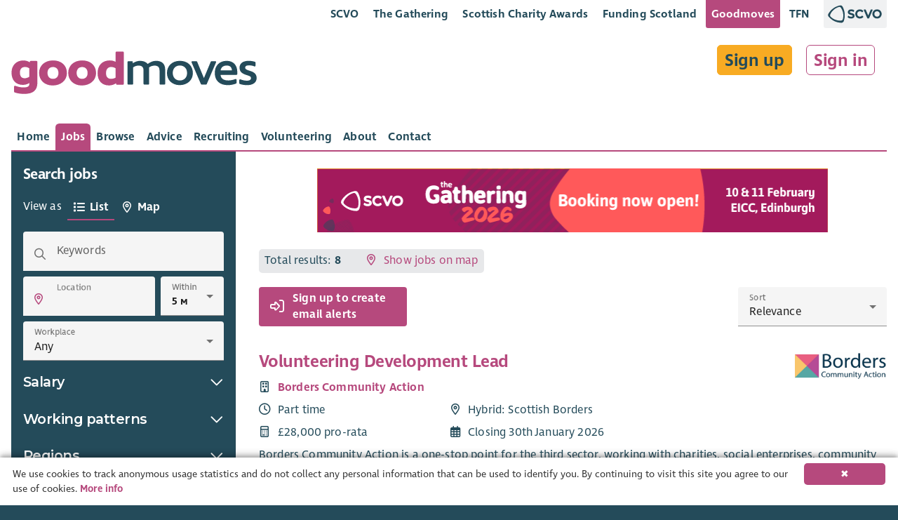

--- FILE ---
content_type: text/html
request_url: https://goodmoves.org/search?regions%5B%5D=scottish-borders
body_size: 22386
content:
<!doctype html>
<html lang="en">
<head prefix="og: http://ogp.me/ns#">
  <meta charset="utf-8">
  <base href="/">

  <title>Job search results – Goodmoves</title>
<meta property="og:title" content="Goodmoves – Search results" data-dynamic="true">

  <meta name="viewport" content="width=device-width, initial-scale=1">

  <!--

  Powered by:
      ███████╗ ██████╗██╗   ██╗ ██████╗  ██╗   ██████╗  ██████╗ ██╗   ██╗████████╗███████╗██████╗
     ██╔════╝██╔════╝██║   ██║██╔═══██╗ ╚██╗  ██╔══██╗██╔═══██╗██║   ██║╚══██╔══╝██╔════╝██╔══██╗
    ███████╗██║     ██║   ██║██║   ██║  ╚██╗ ██████╔╝██║   ██║██║   ██║   ██║   █████╗  ██████╔╝
   ╚════██║██║     ╚██╗ ██╔╝██║   ██║  ██╔╝ ██╔══██╗██║   ██║██║   ██║   ██║   ██╔══╝  ██╔══██╗
  ███████║╚██████╗ ╚████╔╝ ╚██████╔╝ ██╔╝  ██║  ██║╚██████╔╝╚██████╔╝   ██║   ███████╗██║  ██║
  ╚══════╝ ╚═════╝  ╚═══╝   ╚═════╝ ╚═╝   ╚═╝  ╚═╝ ╚═════╝  ╚═════╝    ╚═╝   ╚══════╝╚═╝  ╚═╝

  -->

	<link rel="shortcut icon" href="https://storage.googleapis.com/scvo-assets/test/goodmoves/images/icons/favicon.ico?version=0.0.189">
  <link rel="icon" type="image/png" sizes="192x192" href="https://storage.googleapis.com/scvo-assets/test/goodmoves/images/icons/android-chrome-192x192.png?version=0.0.189">
  <link rel="icon" type="image/png" sizes="512x512" href="https://storage.googleapis.com/scvo-assets/test/goodmoves/images/icons/android-chrome-192x192.png?version=0.0.189">
  <link rel="icon" type="image/png" sizes="32x32" href="https://storage.googleapis.com/scvo-assets/test/goodmoves/images/icons/favicon-32x32.png?version=0.0.189">
  <link rel="icon" type="image/png" sizes="16x16" href="https://storage.googleapis.com/scvo-assets/test/goodmoves/images/icons/favicon-16x16.png?version=0.0.189">
  <link rel="manifest" href="https://storage.googleapis.com/scvo-assets/test/goodmoves/images/icons/manifest.json?version=0.0.189">
  <meta name="msapplication-TileColor" content="#E75822">
  <meta name="msapplication-TileImage" content="https://storage.googleapis.com/scvo-assets/test/goodmoves/images/icons/ms-icon-150x150.png?version=0.0.189">
  <meta name="theme-color" content="#E75822">
  <link rel="search" type="application/opensearchdescription+xml" title="Goodmoves" href="https://storage.googleapis.com/scvo-assets/test/goodmoves/opensearch.xml?version=0.0.189" />

  <link rel="canonical" href="https://goodmoves.org/search" />
  <script async src="https://www.googletagmanager.com/gtag/js?id=G-LVG5KC69HC"></script>
  <script type="text/javascript">
  window.dataLayer = window.dataLayer || [];
  function gtag(){dataLayer.push(arguments);}
  gtag('js', new Date());
  gtag('config', 'G-LVG5KC69HC', {
    debug_mode: false,
    anonymize_ip: true,
    send_page_view: true,
    custom_map: {
      dimension1: 'hit_type',
      dimension2: 'parent_document'
    }
  });
  </script>
<link type="text/css" rel="stylesheet" href="https://storage.googleapis.com/scvo-assets/test/goodmoves/libraries/leaflet/leaflet.css?version=0.0.189" />
  <link type="text/css" rel="stylesheet" href="https://storage.googleapis.com/scvo-assets/test/goodmoves/libraries/fontawesome-pro/css/all.min.css?version=0.0.189" />

  <style type="text/css">
  @font-face {
  font-family: 'Asap';
  src: url('https://storage.googleapis.com/scvo-assets/test/goodmoves/fonts/Asap-Bold.eot?version=0.0.189');
  src: url('https://storage.googleapis.com/scvo-assets/test/goodmoves/fonts/Asap-Bold.eot?#iefix?version=0.0.189') format('embedded-opentype'),
       url('https://storage.googleapis.com/scvo-assets/test/goodmoves/fonts/Asap-Bold.woff2?version=0.0.189') format('woff2'),
       url('https://storage.googleapis.com/scvo-assets/test/goodmoves/fonts/Asap-Bold.woff?version=0.0.189') format('woff'),
       url('https://storage.googleapis.com/scvo-assets/test/goodmoves/fonts/Asap-Bold.ttf?version=0.0.189') format('truetype'),
       url('https://storage.googleapis.com/scvo-assets/test/goodmoves/fonts/Asap-Bold.svg#Asap-Bold?version=0.0.189') format('svg');
  font-weight: bold;
  font-style: normal;
  }
  @font-face {
  font-family: 'Ingra';
  src: url('https://storage.googleapis.com/scvo-assets/test/goodmoves/fonts/IngraSCVO-Regular.eot?version=0.0.189');
  src: url('https://storage.googleapis.com/scvo-assets/test/goodmoves/fonts/IngraSCVO-Regular.eot?#iefix?version=0.0.189') format('embedded-opentype'),
       url('https://storage.googleapis.com/scvo-assets/test/goodmoves/fonts/IngraSCVO-Regular.woff2?version=0.0.189') format('woff2'),
       url('https://storage.googleapis.com/scvo-assets/test/goodmoves/fonts/IngraSCVO-Regular.woff?version=0.0.189') format('woff'),
       url('https://storage.googleapis.com/scvo-assets/test/goodmoves/fonts/IngraSCVO-Regular.ttf?version=0.0.189') format('truetype'),
       url('https://storage.googleapis.com/scvo-assets/test/goodmoves/fonts/IngraSCVO-Regular.svg#IngraSCVO-Regular?version=0.0.189') format('svg');
  font-weight: normal;
  font-style: normal;
  }
  @font-face {
  font-family: 'Ingra';
  src: url('https://storage.googleapis.com/scvo-assets/test/goodmoves/fonts/IngraSCVO-SemiBold.eot?version=0.0.189');
  src: url('https://storage.googleapis.com/scvo-assets/test/goodmoves/fonts/IngraSCVO-SemiBold.eot?#iefix?version=0.0.189') format('embedded-opentype'),
       url('https://storage.googleapis.com/scvo-assets/test/goodmoves/fonts/IngraSCVO-SemiBold.woff2?version=0.0.189') format('woff2'),
       url('https://storage.googleapis.com/scvo-assets/test/goodmoves/fonts/IngraSCVO-SemiBold.woff?version=0.0.189') format('woff'),
       url('https://storage.googleapis.com/scvo-assets/test/goodmoves/fonts/IngraSCVO-SemiBold.ttf?version=0.0.189') format('truetype'),
       url('https://storage.googleapis.com/scvo-assets/test/goodmoves/fonts/IngraSCVO-SemiBold.svg#IngraSCVO-SemiBold?version=0.0.189') format('svg');
  font-weight: bold;
  font-style: normal;
  }
  </style>

  <link type="text/css" rel="stylesheet" href="https://storage.googleapis.com/scvo-assets/test/goodmoves/main.css?version=0.0.189" />
</head>
<body class="mdc-theme--site-bg search">
  <goodmoves-site>
    <div class="mdc-typography">
      <header class="mdc-top-app-bar" id="top-bar">
        <div class="container-fluid">
          <div class="mdc-top-app-bar__row mdc-top-app-bar__lower scvo-tab-bar hide-sm hide-md">
            <section class="mdc-top-app-bar__row">
              <nav class="scvo-link-bar">
                <div class="container text-right">
                  <ul>
                    <li class="brand-scvo">
                      <a class="text-link" href="https://scvo.scot" title="">SCVO</a>
                    </li>
                    <li class="brand-gathering">
                      <a class="text-link" href="https://scvo.scot/the-gathering" title="">The Gathering</a>
                    </li>
                    <li class="brand-scvo">
                      <a class="text-link" href="https://scvo.scot/scottish-charity-awards" title="">Scottish Charity Awards</a>
                    </li>
                    <li class="brand-fundingscotland">
                      <a class="text-link" href="https://funding.scot" title="">Funding Scotland</a>
                    </li>
                    <li class="brand-goodmoves">
                      <a class="text-link active" href="https://goodmoves.com" title="">Goodmoves</a>
                    </li>
                    <li class="brand-tfn">
                      <a class="text-link" href="https://tfn.scot" title="">TFN</a>
                    </li>
                    <li class="brand-scvo l-margin r-margin-full">
                      <a class="pull-right brand-logo no-ext no-underline" href="https://scvo.scot">
                        <img src="https://storage.googleapis.com/scvo-assets/test/goodmoves/images/logos/scvo-secondary.svg?version=0.0.189" />
                      </a>
                    </li>
                  </ul>
                </div>
              </nav>            </section>
          </div>
          <div class="mdc-top-app-bar__row mdc-top-app-bar__upper">
            <section class="mdc-top-app-bar__section mdc-top-app-bar__section--align-start">
              <span class="mdc-top-app-bar__title">
                <div class="header-text v-margin-full">
                  <a href="/" title="Goodmoves"><span class="header-text-banner">
                        <img src="https://storage.googleapis.com/scvo-assets/test/goodmoves/images/logos/goodmoves.svg?version=0.0.189" class="img-responsive" alt="Goodmoves" />
                  </span>
                  </a></div>              </span>
            </section>
            <section class="mdc-top-app-bar__section mdc-top-app-bar__section--align-end hide-lg">
<button class="mdc-top-app-bar__navigation-icon hide-lg filter-search-button" id="sidebar-button" title="Search">
                <span class="far fa-fw fa-2x fa-search"></span>
              </button>
<button class="mdc-top-app-bar__navigation-icon " data-drawer-target="#mobile-menu" aria-label="Menu">
                <span class="far fa-fw fa-2x fa-bars"></span>
              </button>
            </section>
            <section class="mdc-top-app-bar__section mdc-top-app-bar__section--align-end hide-md hide-sm" style="display:contents;">
              <div class="my-preferences t-margin-full r-margin-full">
                <div class="sign-in-up t-margin-full">
<a href="/sign-up" class="btn btn-lg r-margin-full">Sign up</a>
<a href="/sign-in" class="btn btn-lg btn-link r-margin-full">Sign in</a>
                </div>
              </div>
            </section>
          </div>
          <div class="mdc-top-app-bar__row mdc-top-app-bar__lower hide-sm hide-md">
            <section class="mdc-top-app-bar__section mdc-top-app-bar__section--align-start mdc-top-app-bar__main">
<div class="mdc-tab-bar mdc-tab-bar__auto-width" id="main-tab-bar" role="tablist" data-tab-bar='{
      "defaultTabIdentifier": null
    }'>
  <div class="mdc-tab-scroller">
    <div class="mdc-tab-scroller__scroll-area">
      <div class="mdc-tab-scroller__scroll-content">
                          <a href="/" class="mdc-tab  "
                                        role="tab" aria-hidden="true" tabindex="0"
                                        >
                            <span class="mdc-tab__content ">
                              
                              <span class="mdc-tab__text-label ">Home</span>
                            </span>
                            <span class="mdc-tab-indicator  ">
                              <span class="mdc-tab-indicator__content  mdc-tab-indicator__content--underline"></span>
                            </span>
                            <span class="mdc-tab__ripple"></span>
                            </a>                  <a href="/search" class="mdc-tab   mdc-tab--active"
                                        role="tab" aria-selected="true" tabindex="0"
                                        >
                            <span class="mdc-tab__content ">
                              
                              <span class="mdc-tab__text-label ">Jobs</span>
                            </span>
                            <span class="mdc-tab-indicator  mdc-tab-indicator--active">
                              <span class="mdc-tab-indicator__content  mdc-tab-indicator__content--underline"></span>
                            </span>
                            <span class="mdc-tab__ripple"></span>
                            </a>                  <a href="/browse" class="mdc-tab  "
                                        role="tab" aria-hidden="true" tabindex="0"
                                        >
                            <span class="mdc-tab__content ">
                              
                              <span class="mdc-tab__text-label ">Browse</span>
                            </span>
                            <span class="mdc-tab-indicator  ">
                              <span class="mdc-tab-indicator__content  mdc-tab-indicator__content--underline"></span>
                            </span>
                            <span class="mdc-tab__ripple"></span>
                            </a>                  <a href="/advice" class="mdc-tab  "
                                        role="tab" aria-hidden="true" tabindex="0"
                                        >
                            <span class="mdc-tab__content ">
                              
                              <span class="mdc-tab__text-label ">Advice</span>
                            </span>
                            <span class="mdc-tab-indicator  ">
                              <span class="mdc-tab-indicator__content  mdc-tab-indicator__content--underline"></span>
                            </span>
                            <span class="mdc-tab__ripple"></span>
                            </a>                  <a href="/recruitment" class="mdc-tab  "
                                        role="tab" aria-hidden="true" tabindex="0"
                                        >
                            <span class="mdc-tab__content ">
                              
                              <span class="mdc-tab__text-label ">Recruiting</span>
                            </span>
                            <span class="mdc-tab-indicator  ">
                              <span class="mdc-tab-indicator__content  mdc-tab-indicator__content--underline"></span>
                            </span>
                            <span class="mdc-tab__ripple"></span>
                            </a>                  <a href="/volunteering" class="mdc-tab  "
                                        role="tab" aria-hidden="true" tabindex="0"
                                        >
                            <span class="mdc-tab__content ">
                              
                              <span class="mdc-tab__text-label ">Volunteering</span>
                            </span>
                            <span class="mdc-tab-indicator  ">
                              <span class="mdc-tab-indicator__content  mdc-tab-indicator__content--underline"></span>
                            </span>
                            <span class="mdc-tab__ripple"></span>
                            </a>                  <a href="/about" class="mdc-tab  "
                                        role="tab" aria-hidden="true" tabindex="0"
                                        >
                            <span class="mdc-tab__content ">
                              
                              <span class="mdc-tab__text-label ">About</span>
                            </span>
                            <span class="mdc-tab-indicator  ">
                              <span class="mdc-tab-indicator__content  mdc-tab-indicator__content--underline"></span>
                            </span>
                            <span class="mdc-tab__ripple"></span>
                            </a>                  <a href="/contact" class="mdc-tab  "
                                        role="tab" aria-hidden="true" tabindex="0"
                                        >
                            <span class="mdc-tab__content ">
                              
                              <span class="mdc-tab__text-label ">Contact</span>
                            </span>
                            <span class="mdc-tab-indicator  ">
                              <span class="mdc-tab-indicator__content  mdc-tab-indicator__content--underline"></span>
                            </span>
                            <span class="mdc-tab__ripple"></span>
                            </a>      </div>
    </div>
  </div>
</div>
            </section>
          </div>
        </div>
      </header>

      <aside class="mdc-drawer mdc-drawer--modal" id="mobile-menu" data-mdc-auto-init="MDCDrawer">
        <div class="mdc-drawer__content">
          <nav class="mdc-list">
<a class="mdc-list-item "
               href="/" aria-hidden="true">
<span class="far fa-house mdc-list-item__graphic" aria-hidden="true"></span>
Home
            </a>
<a class="mdc-list-item  mdc-list-item--activated"
               href="/search" aria-selected="true">
<span class="far fa-search mdc-list-item__graphic" aria-hidden="true"></span>
Jobs
            </a>
<a class="mdc-list-item "
               href="/browse" aria-hidden="true">
<span class="far fa-list-alt mdc-list-item__graphic" aria-hidden="true"></span>
Browse
            </a>
<a class="mdc-list-item "
               href="/advice" aria-hidden="true">
<span class="far fa-question-circle mdc-list-item__graphic" aria-hidden="true"></span>
Advice
            </a>
<a class="mdc-list-item "
               href="/recruitment" aria-hidden="true">
<span class="far fa-clipboard-list mdc-list-item__graphic" aria-hidden="true"></span>
Recruiting
            </a>
<a class="mdc-list-item "
               href="/volunteering" aria-hidden="true">
<span class="far fa-hands-helping mdc-list-item__graphic" aria-hidden="true"></span>
Volunteering
            </a>
<a class="mdc-list-item "
               href="/about" aria-hidden="true">
<span class="far fa-info-circle mdc-list-item__graphic" aria-hidden="true"></span>
About
            </a>
<a class="mdc-list-item "
               href="/contact" aria-hidden="true">
<span class="far fa-at mdc-list-item__graphic" aria-hidden="true"></span>
Contact
            </a>
<div role="separator" class="mdc-list-divider"></div>
<a class="mdc-list-item "
               href="/sign-up" aria-hidden="true">
<span class="far fa-list-alt mdc-list-item__graphic" aria-hidden="true"></span>
Sign up
            </a>
<a class="mdc-list-item "
               href="/sign-in" aria-hidden="true">
<span class="far fa-sign-in-alt mdc-list-item__graphic" aria-hidden="true"></span>
Sign in
            </a>
</nav>
        </div>
      </aside>

      <div class="mdc-drawer-scrim"></div>

      <main class="mdc-theme--background drawer-container-permanent">
        <aside class="mdc-drawer mdc-drawer--occasional" id="sidebar-temporary" data-menu-button=".filter-search-button">
          
<div class="mdc-drawer__header">
  <h3 class="mdc-typography--headline6">Search jobs</h3>
</div>
<div class="mdc-drawer__content">
<div class="h-padding-full" style="display:flex; align-items:center;">
      <span class="text-white" style="display: inline-block;">View as&ensp;</span>
<div class="mdc-tab-bar "  role="tablist" data-tab-bar='{
      "defaultTabIdentifier": null
    }'>
  <div class="mdc-tab-scroller">
    <div class="mdc-tab-scroller__scroll-area">
      <div class="mdc-tab-scroller__scroll-content">
                <a href="/search?regions=scottish-borders" class="mdc-tab   mdc-tab--active"
                              role="tab" aria-selected="true" tabindex="0"
                              >
                  <span class="mdc-tab__content ">
                    <span class="mdc-tab__icon far fa-list fa-fw"></span>
                    <span class="mdc-tab__text-label ">List</span>
                  </span>
                  <span class="mdc-tab-indicator  mdc-tab-indicator--active">
                    <span class="mdc-tab-indicator__content  mdc-tab-indicator__content--underline"></span>
                  </span>
                  <span class="mdc-tab__ripple"></span>
                  </a>        <a href="/map?regions=scottish-borders" class="mdc-tab  "
                              role="tab" aria-hidden="true" tabindex="0"
                              >
                  <span class="mdc-tab__content ">
                    <span class="mdc-tab__icon far fa-map-marker-alt fa-fw"></span>
                    <span class="mdc-tab__text-label ">Map</span>
                  </span>
                  <span class="mdc-tab-indicator  ">
                    <span class="mdc-tab-indicator__content  mdc-tab-indicator__content--underline"></span>
                  </span>
                  <span class="mdc-tab__ripple"></span>
                  </a>      </div>
    </div>
  </div>
</div>
    </div>
        <form action="/search" method="GET" class="search-form" novalidate>
      <input type="hidden" name="sort" value="" id="perm-sort">
      <div class="h-padding-full">
        <div class="mdc-text-field mdc-text-field--box mdc-text-field--with-leading-icon" data-mdc-auto-init="MDCTextField">
          <span class="far fa-search mdc-text-field__icon" tabindex="-1"></span>
          <input type="text" id="perm-keywords" name="keywords" class="mdc-text-field__input mdc-text-field--fullwidth" value="" data-lpignore="true" autocomplete="off">
          <label class="mdc-floating-label" for="keywords">
            Keywords
          </label>
          <div class="mdc-line-ripple"></div>
        </div>
      </div>

      <div class="h-padding-full">
        <div class="mdc-layout-grid">
          <div class="mdc-layout-grid__inner">
            <div class="mdc-layout-grid__cell mdc-layout-grid__cell--span-8-desktop mdc-layout-grid__cell--span-8-tablet mdc-layout-grid__cell--span-4-phone">
              <div class="mdc-text-field mdc-text-field--box mdc-text-field--with-leading-icon" data-mdc-auto-init="MDCTextField" style="z-index:4;">
                <span class="far fa-map-marker-alt mdc-text-field__icon geo-lookup" tabindex="0" title="Find my location" role="button" style="pointer-events: initial !important;"></span>
                <input type="text" id="perm-location" name="location" class="mdc-text-field__input mdc-text-field--fullwidth search-location" value="" placeholder="" data-lpignore="true" data-location-search='{
                  "latSelector": "[name=\"lat\"]",
                  "lngSelector": "[name=\"lng\"]",
                  "locationServicesSelector": ".geo-lookup"
                }'>
                <label class="mdc-floating-label mdc-floating-label--float-above" for="perm-location">
                  Location
                </label>
                <div class="mdc-line-ripple"></div>
              </div>
            </div>

            <div class="mdc-layout-grid__cell mdc-layout-grid__cell--span-4-desktop mdc-layout-grid__cell--span-8-tablet mdc-layout-grid__cell--span-4-phone">
              <div class="mdc-select mdc-select--box" data-mdc-auto-init="MDCSelect">
                <span class="mdc-select__dropdown-icon"></span>
                <select data-location="perm-location" class="mdc-select__native-control search-distance" id="perm-distance" name="distance">
                  <option value="8.04672">5 miles</option>
                  <option value="16.09344">10 miles</option>
                  <option value="40.2336">25 miles</option>
                  <option value="80.4672">50 miles</option>
                  <option value="">no limit</option>
                </select>
                <label class="mdc-floating-label mdc-floating-label--float-above" style="transform: translateY(-70%) scale(0.75);" for="perm-distance">
                  Within
                </label>
                <div class="mdc-line-ripple"></div>
              </div>
            </div>
          </div>
        </div>
      </div>
      <input type="hidden" name="lat" value="">
      <input type="hidden" name="lng" value="">

      <div class="h-padding-full">
        <div class="mdc-select mdc-select--box" data-mdc-auto-init="MDCSelect">
          <span class="mdc-select__dropdown-icon"></span>
          <select class="mdc-select__native-control workplace" id="perm-workplace" name="workplace">
            <option value=""  selected>Any</option>
            <option value="Remote">Remote</option>
            <option value="Hybrid">Hybrid</option>
            <option value="On site">On-site</option>
          </select>
          <label class="mdc-floating-label mdc-floating-label--float-above" style="transform: translateY(-70%) scale(0.75);" for="perm-workplace">
            Workplace
          </label>
          <div class="mdc-line-ripple"></div>
        </div>
      </div>



      <h3 class="mdc-drawer__content-heading cursor-pointer noselect" data-collapse-target="#perm-salary-collapse" role="button" aria-pressed="false" aria-label="Show salary search options" tabindex="0">
        Salary
        <span class="mdc-icon-toggle pull-right">
          <i class="far fa-chevron-down" aria-hidden="true"></i>
        </span>
      </h3>
      <div id="perm-salary-collapse" style="display: none;">
        <div class="h-padding-full">
          <div class="mdc-text-field mdc-text-field--box mdc-text-field--with-leading-icon" data-mdc-auto-init="MDCTextField" novalidate>
            <span class="far fa-arrow-alt-from-left mdc-text-field__icon" tabindex="-1"></span>
            <input type="number" id="perm-salary_min" step="1000" min="0" max="1000000" name="salary_min" class="mdc-text-field__input mdc-text-field--fullwidth" value="" data-lpignore="true" novalidate>
            <label class="mdc-floating-label" for="perm-salary_min">
              Minimum salary
            </label>
            <div class="mdc-line-ripple"></div>
          </div>
        </div>

        <div class="h-padding-full">
          <div class="mdc-text-field mdc-text-field--box mdc-text-field--with-leading-icon" data-mdc-auto-init="MDCTextField" novalidate>
            <span class="far fa-arrow-alt-to-right mdc-text-field__icon" tabindex="-1"></span>
            <input type="number" id="perm-salary_max" step="1000" min="0" max="1000000" name="salary_max" class="mdc-text-field__input mdc-text-field--fullwidth" value="" data-lpignore="true" novalidate>
            <label class="mdc-floating-label" for="perm-salary_max">
              Maximum salary
            </label>
            <div class="mdc-line-ripple"></div>
          </div>
        </div>
      </div>

<h3 class="mdc-drawer__content-heading cursor-pointer noselect mdc-drawer--occasional-ie11" data-checkbox-collapse-target="#perm-working_patterns-collapse" role="button" aria-pressed="false" aria-label="Show " tabindex="0">
          Working patterns
          <span class="mdc-icon-toggle pull-right">
            <i class="far fa-chevron-down" aria-hidden="true"></i>
          </span>
        </h3>
        <div class="mdc-drawer--occasional-ie11 checkbox-toggle-display-checked" id="perm-working_patterns-collapse">
              <div class="mdc-form-field">
                  <div class="mdc-checkbox">
                    <input type="checkbox" class="mdc-checkbox__native-control" id="perm_working_patterns_full-time" name="working_patterns[]" value="full-time" />
                    <div class="mdc-checkbox__background">
                      <svg class="mdc-checkbox__checkmark"
                      viewBox="0 0 24 24">
                      <path class="mdc-checkbox__checkmark-path"
                      fill="none"
                      stroke="white"
                      d="M1.73,12.91 8.1,19.28 22.79,4.59"/></svg>
                      <div class="mdc-checkbox__mixedmark"></div>
                    </div>
                  </div>
                  <label for="perm_working_patterns_full-time">
                    Full time
                  </label>
                </div>
              <div class="mdc-form-field">
                  <div class="mdc-checkbox">
                    <input type="checkbox" class="mdc-checkbox__native-control" id="perm_working_patterns_part-time" name="working_patterns[]" value="part-time" />
                    <div class="mdc-checkbox__background">
                      <svg class="mdc-checkbox__checkmark"
                      viewBox="0 0 24 24">
                      <path class="mdc-checkbox__checkmark-path"
                      fill="none"
                      stroke="white"
                      d="M1.73,12.91 8.1,19.28 22.79,4.59"/></svg>
                      <div class="mdc-checkbox__mixedmark"></div>
                    </div>
                  </div>
                  <label for="perm_working_patterns_part-time">
                    Part time
                  </label>
                </div>
              <div class="mdc-form-field">
                  <div class="mdc-checkbox">
                    <input type="checkbox" class="mdc-checkbox__native-control" id="perm_working_patterns_management-board" name="working_patterns[]" value="management-board" />
                    <div class="mdc-checkbox__background">
                      <svg class="mdc-checkbox__checkmark"
                      viewBox="0 0 24 24">
                      <path class="mdc-checkbox__checkmark-path"
                      fill="none"
                      stroke="white"
                      d="M1.73,12.91 8.1,19.28 22.79,4.59"/></svg>
                      <div class="mdc-checkbox__mixedmark"></div>
                    </div>
                  </div>
                  <label for="perm_working_patterns_management-board">
                    Management Board
                  </label>
                </div>
              <div class="mdc-form-field">
                  <div class="mdc-checkbox">
                    <input type="checkbox" class="mdc-checkbox__native-control" id="perm_working_patterns_other" name="working_patterns[]" value="other" />
                    <div class="mdc-checkbox__background">
                      <svg class="mdc-checkbox__checkmark"
                      viewBox="0 0 24 24">
                      <path class="mdc-checkbox__checkmark-path"
                      fill="none"
                      stroke="white"
                      d="M1.73,12.91 8.1,19.28 22.79,4.59"/></svg>
                      <div class="mdc-checkbox__mixedmark"></div>
                    </div>
                  </div>
                  <label for="perm_working_patterns_other">
                    Other
                  </label>
                </div>
</div>
<h3 class="mdc-drawer__content-heading cursor-pointer noselect mdc-drawer--occasional-ie11" data-checkbox-collapse-target="#perm-regions-collapse" role="button" aria-pressed="false" aria-label="Show " tabindex="0">
          Regions
          <span class="mdc-icon-toggle pull-right">
            <i class="far fa-chevron-down" aria-hidden="true"></i>
          </span>
        </h3>
        <div class="mdc-drawer--occasional-ie11 checkbox-toggle-display-checked" id="perm-regions-collapse">
<h3 class="mdc-typography--headline7 h-padding-full checkbox-collapse-element">Scotland</h3>
                <div class="mdc-form-field">
                    <div class="mdc-checkbox">
                      <input type="checkbox" class="mdc-checkbox__native-control" id="perm_regions_edinburgh-lothians" name="regions[]" value="edinburgh-lothians" />
                      <div class="mdc-checkbox__background">
                        <svg class="mdc-checkbox__checkmark"
                        viewBox="0 0 24 24">
                        <path class="mdc-checkbox__checkmark-path"
                        fill="none"
                        stroke="white"
                        d="M1.73,12.91 8.1,19.28 22.79,4.59"/></svg>
                        <div class="mdc-checkbox__mixedmark"></div>
                      </div>
                    </div>
                    <label for="perm_regions_edinburgh-lothians">
                      Edinburgh & Lothians
                    </label>
                  </div>
                <div class="mdc-form-field">
                    <div class="mdc-checkbox">
                      <input type="checkbox" class="mdc-checkbox__native-control" id="perm_regions_glasgow-clyde" name="regions[]" value="glasgow-clyde" />
                      <div class="mdc-checkbox__background">
                        <svg class="mdc-checkbox__checkmark"
                        viewBox="0 0 24 24">
                        <path class="mdc-checkbox__checkmark-path"
                        fill="none"
                        stroke="white"
                        d="M1.73,12.91 8.1,19.28 22.79,4.59"/></svg>
                        <div class="mdc-checkbox__mixedmark"></div>
                      </div>
                    </div>
                    <label for="perm_regions_glasgow-clyde">
                      Glasgow & Clyde
                    </label>
                  </div>
                <div class="mdc-form-field">
                    <div class="mdc-checkbox">
                      <input type="checkbox" class="mdc-checkbox__native-control" id="perm_regions_fife" name="regions[]" value="fife" />
                      <div class="mdc-checkbox__background">
                        <svg class="mdc-checkbox__checkmark"
                        viewBox="0 0 24 24">
                        <path class="mdc-checkbox__checkmark-path"
                        fill="none"
                        stroke="white"
                        d="M1.73,12.91 8.1,19.28 22.79,4.59"/></svg>
                        <div class="mdc-checkbox__mixedmark"></div>
                      </div>
                    </div>
                    <label for="perm_regions_fife">
                      Fife
                    </label>
                  </div>
                <div class="mdc-form-field">
                    <div class="mdc-checkbox">
                      <input type="checkbox" class="mdc-checkbox__native-control" id="perm_regions_tayside" name="regions[]" value="tayside" />
                      <div class="mdc-checkbox__background">
                        <svg class="mdc-checkbox__checkmark"
                        viewBox="0 0 24 24">
                        <path class="mdc-checkbox__checkmark-path"
                        fill="none"
                        stroke="white"
                        d="M1.73,12.91 8.1,19.28 22.79,4.59"/></svg>
                        <div class="mdc-checkbox__mixedmark"></div>
                      </div>
                    </div>
                    <label for="perm_regions_tayside">
                      Tayside
                    </label>
                  </div>
                <div class="mdc-form-field">
                    <div class="mdc-checkbox">
                      <input type="checkbox" class="mdc-checkbox__native-control" id="perm_regions_highlands" name="regions[]" value="highlands" />
                      <div class="mdc-checkbox__background">
                        <svg class="mdc-checkbox__checkmark"
                        viewBox="0 0 24 24">
                        <path class="mdc-checkbox__checkmark-path"
                        fill="none"
                        stroke="white"
                        d="M1.73,12.91 8.1,19.28 22.79,4.59"/></svg>
                        <div class="mdc-checkbox__mixedmark"></div>
                      </div>
                    </div>
                    <label for="perm_regions_highlands">
                      Highlands
                    </label>
                  </div>
                <div class="mdc-form-field">
                    <div class="mdc-checkbox">
                      <input type="checkbox" class="mdc-checkbox__native-control" id="perm_regions_central-scotland" name="regions[]" value="central-scotland" />
                      <div class="mdc-checkbox__background">
                        <svg class="mdc-checkbox__checkmark"
                        viewBox="0 0 24 24">
                        <path class="mdc-checkbox__checkmark-path"
                        fill="none"
                        stroke="white"
                        d="M1.73,12.91 8.1,19.28 22.79,4.59"/></svg>
                        <div class="mdc-checkbox__mixedmark"></div>
                      </div>
                    </div>
                    <label for="perm_regions_central-scotland">
                      Central Scotland
                    </label>
                  </div>
                <div class="mdc-form-field">
                    <div class="mdc-checkbox">
                      <input type="checkbox" class="mdc-checkbox__native-control" id="perm_regions_ayrshire-arran" name="regions[]" value="ayrshire-arran" />
                      <div class="mdc-checkbox__background">
                        <svg class="mdc-checkbox__checkmark"
                        viewBox="0 0 24 24">
                        <path class="mdc-checkbox__checkmark-path"
                        fill="none"
                        stroke="white"
                        d="M1.73,12.91 8.1,19.28 22.79,4.59"/></svg>
                        <div class="mdc-checkbox__mixedmark"></div>
                      </div>
                    </div>
                    <label for="perm_regions_ayrshire-arran">
                      Ayrshire & Arran
                    </label>
                  </div>
                <div class="mdc-form-field">
                    <div class="mdc-checkbox">
                      <input type="checkbox" class="mdc-checkbox__native-control" id="perm_regions_grampian" name="regions[]" value="grampian" />
                      <div class="mdc-checkbox__background">
                        <svg class="mdc-checkbox__checkmark"
                        viewBox="0 0 24 24">
                        <path class="mdc-checkbox__checkmark-path"
                        fill="none"
                        stroke="white"
                        d="M1.73,12.91 8.1,19.28 22.79,4.59"/></svg>
                        <div class="mdc-checkbox__mixedmark"></div>
                      </div>
                    </div>
                    <label for="perm_regions_grampian">
                      Grampian
                    </label>
                  </div>
                <div class="mdc-form-field">
                    <div class="mdc-checkbox">
                      <input type="checkbox" class="mdc-checkbox__native-control" id="perm_regions_scottish-borders" name="regions[]" value="scottish-borders" checked />
                      <div class="mdc-checkbox__background">
                        <svg class="mdc-checkbox__checkmark"
                        viewBox="0 0 24 24">
                        <path class="mdc-checkbox__checkmark-path"
                        fill="none"
                        stroke="white"
                        d="M1.73,12.91 8.1,19.28 22.79,4.59"/></svg>
                        <div class="mdc-checkbox__mixedmark"></div>
                      </div>
                    </div>
                    <label for="perm_regions_scottish-borders">
                      Scottish Borders
                    </label>
                  </div>
                <div class="mdc-form-field">
                    <div class="mdc-checkbox">
                      <input type="checkbox" class="mdc-checkbox__native-control" id="perm_regions_dumfries-galloway" name="regions[]" value="dumfries-galloway" />
                      <div class="mdc-checkbox__background">
                        <svg class="mdc-checkbox__checkmark"
                        viewBox="0 0 24 24">
                        <path class="mdc-checkbox__checkmark-path"
                        fill="none"
                        stroke="white"
                        d="M1.73,12.91 8.1,19.28 22.79,4.59"/></svg>
                        <div class="mdc-checkbox__mixedmark"></div>
                      </div>
                    </div>
                    <label for="perm_regions_dumfries-galloway">
                      Dumfries & Galloway
                    </label>
                  </div>
                <div class="mdc-form-field">
                    <div class="mdc-checkbox">
                      <input type="checkbox" class="mdc-checkbox__native-control" id="perm_regions_argyll-bute" name="regions[]" value="argyll-bute" />
                      <div class="mdc-checkbox__background">
                        <svg class="mdc-checkbox__checkmark"
                        viewBox="0 0 24 24">
                        <path class="mdc-checkbox__checkmark-path"
                        fill="none"
                        stroke="white"
                        d="M1.73,12.91 8.1,19.28 22.79,4.59"/></svg>
                        <div class="mdc-checkbox__mixedmark"></div>
                      </div>
                    </div>
                    <label for="perm_regions_argyll-bute">
                      Argyll & Bute
                    </label>
                  </div>
                <div class="mdc-form-field">
                    <div class="mdc-checkbox">
                      <input type="checkbox" class="mdc-checkbox__native-control" id="perm_regions_orkney" name="regions[]" value="orkney" />
                      <div class="mdc-checkbox__background">
                        <svg class="mdc-checkbox__checkmark"
                        viewBox="0 0 24 24">
                        <path class="mdc-checkbox__checkmark-path"
                        fill="none"
                        stroke="white"
                        d="M1.73,12.91 8.1,19.28 22.79,4.59"/></svg>
                        <div class="mdc-checkbox__mixedmark"></div>
                      </div>
                    </div>
                    <label for="perm_regions_orkney">
                      Orkney
                    </label>
                  </div>
                <div class="mdc-form-field">
                    <div class="mdc-checkbox">
                      <input type="checkbox" class="mdc-checkbox__native-control" id="perm_regions_na-h-eileanan-siar" name="regions[]" value="na-h-eileanan-siar" />
                      <div class="mdc-checkbox__background">
                        <svg class="mdc-checkbox__checkmark"
                        viewBox="0 0 24 24">
                        <path class="mdc-checkbox__checkmark-path"
                        fill="none"
                        stroke="white"
                        d="M1.73,12.91 8.1,19.28 22.79,4.59"/></svg>
                        <div class="mdc-checkbox__mixedmark"></div>
                      </div>
                    </div>
                    <label for="perm_regions_na-h-eileanan-siar">
                      Na h-Eileanan Siar
                    </label>
                  </div>
<h3 class="mdc-typography--headline7 h-padding-full checkbox-collapse-element">England</h3>
                <div class="mdc-form-field">
                    <div class="mdc-checkbox">
                      <input type="checkbox" class="mdc-checkbox__native-control" id="perm_regions_london" name="regions[]" value="london" />
                      <div class="mdc-checkbox__background">
                        <svg class="mdc-checkbox__checkmark"
                        viewBox="0 0 24 24">
                        <path class="mdc-checkbox__checkmark-path"
                        fill="none"
                        stroke="white"
                        d="M1.73,12.91 8.1,19.28 22.79,4.59"/></svg>
                        <div class="mdc-checkbox__mixedmark"></div>
                      </div>
                    </div>
                    <label for="perm_regions_london">
                      London
                    </label>
                  </div>
</div>
<h3 class="mdc-drawer__content-heading cursor-pointer noselect mdc-drawer--occasional-ie11" data-checkbox-collapse-target="#perm-roles-collapse" role="button" aria-pressed="false" aria-label="Show " tabindex="0">
          Roles
          <span class="mdc-icon-toggle pull-right">
            <i class="far fa-chevron-down" aria-hidden="true"></i>
          </span>
        </h3>
        <div class="mdc-drawer--occasional-ie11 checkbox-toggle-display-checked" id="perm-roles-collapse">
              <div class="mdc-form-field">
                  <div class="mdc-checkbox">
                    <input type="checkbox" class="mdc-checkbox__native-control" id="perm_roles_administration" name="roles[]" value="administration" />
                    <div class="mdc-checkbox__background">
                      <svg class="mdc-checkbox__checkmark"
                      viewBox="0 0 24 24">
                      <path class="mdc-checkbox__checkmark-path"
                      fill="none"
                      stroke="white"
                      d="M1.73,12.91 8.1,19.28 22.79,4.59"/></svg>
                      <div class="mdc-checkbox__mixedmark"></div>
                    </div>
                  </div>
                  <label for="perm_roles_administration">
                    Administration
                  </label>
                </div>
              <div class="mdc-form-field">
                  <div class="mdc-checkbox">
                    <input type="checkbox" class="mdc-checkbox__native-control" id="perm_roles_board-membership-trustee" name="roles[]" value="board-membership-trustee" />
                    <div class="mdc-checkbox__background">
                      <svg class="mdc-checkbox__checkmark"
                      viewBox="0 0 24 24">
                      <path class="mdc-checkbox__checkmark-path"
                      fill="none"
                      stroke="white"
                      d="M1.73,12.91 8.1,19.28 22.79,4.59"/></svg>
                      <div class="mdc-checkbox__mixedmark"></div>
                    </div>
                  </div>
                  <label for="perm_roles_board-membership-trustee">
                    Board Membership/trustee
                  </label>
                </div>
              <div class="mdc-form-field">
                  <div class="mdc-checkbox">
                    <input type="checkbox" class="mdc-checkbox__native-control" id="perm_roles_carer-professions" name="roles[]" value="carer-professions" />
                    <div class="mdc-checkbox__background">
                      <svg class="mdc-checkbox__checkmark"
                      viewBox="0 0 24 24">
                      <path class="mdc-checkbox__checkmark-path"
                      fill="none"
                      stroke="white"
                      d="M1.73,12.91 8.1,19.28 22.79,4.59"/></svg>
                      <div class="mdc-checkbox__mixedmark"></div>
                    </div>
                  </div>
                  <label for="perm_roles_carer-professions">
                    Carer Professions
                  </label>
                </div>
              <div class="mdc-form-field">
                  <div class="mdc-checkbox">
                    <input type="checkbox" class="mdc-checkbox__native-control" id="perm_roles_catering-hospitality" name="roles[]" value="catering-hospitality" />
                    <div class="mdc-checkbox__background">
                      <svg class="mdc-checkbox__checkmark"
                      viewBox="0 0 24 24">
                      <path class="mdc-checkbox__checkmark-path"
                      fill="none"
                      stroke="white"
                      d="M1.73,12.91 8.1,19.28 22.79,4.59"/></svg>
                      <div class="mdc-checkbox__mixedmark"></div>
                    </div>
                  </div>
                  <label for="perm_roles_catering-hospitality">
                    Catering & Hospitality
                  </label>
                </div>
              <div class="mdc-form-field">
                  <div class="mdc-checkbox">
                    <input type="checkbox" class="mdc-checkbox__native-control" id="perm_roles_communications-marketing" name="roles[]" value="communications-marketing" />
                    <div class="mdc-checkbox__background">
                      <svg class="mdc-checkbox__checkmark"
                      viewBox="0 0 24 24">
                      <path class="mdc-checkbox__checkmark-path"
                      fill="none"
                      stroke="white"
                      d="M1.73,12.91 8.1,19.28 22.79,4.59"/></svg>
                      <div class="mdc-checkbox__mixedmark"></div>
                    </div>
                  </div>
                  <label for="perm_roles_communications-marketing">
                    Communications & Marketing
                  </label>
                </div>
              <div class="mdc-form-field">
                  <div class="mdc-checkbox">
                    <input type="checkbox" class="mdc-checkbox__native-control" id="perm_roles_development" name="roles[]" value="development" />
                    <div class="mdc-checkbox__background">
                      <svg class="mdc-checkbox__checkmark"
                      viewBox="0 0 24 24">
                      <path class="mdc-checkbox__checkmark-path"
                      fill="none"
                      stroke="white"
                      d="M1.73,12.91 8.1,19.28 22.79,4.59"/></svg>
                      <div class="mdc-checkbox__mixedmark"></div>
                    </div>
                  </div>
                  <label for="perm_roles_development">
                    Development
                  </label>
                </div>
              <div class="mdc-form-field">
                  <div class="mdc-checkbox">
                    <input type="checkbox" class="mdc-checkbox__native-control" id="perm_roles_facilities" name="roles[]" value="facilities" />
                    <div class="mdc-checkbox__background">
                      <svg class="mdc-checkbox__checkmark"
                      viewBox="0 0 24 24">
                      <path class="mdc-checkbox__checkmark-path"
                      fill="none"
                      stroke="white"
                      d="M1.73,12.91 8.1,19.28 22.79,4.59"/></svg>
                      <div class="mdc-checkbox__mixedmark"></div>
                    </div>
                  </div>
                  <label for="perm_roles_facilities">
                    Facilities​
                  </label>
                </div>
              <div class="mdc-form-field">
                  <div class="mdc-checkbox">
                    <input type="checkbox" class="mdc-checkbox__native-control" id="perm_roles_finance-accountancy" name="roles[]" value="finance-accountancy" />
                    <div class="mdc-checkbox__background">
                      <svg class="mdc-checkbox__checkmark"
                      viewBox="0 0 24 24">
                      <path class="mdc-checkbox__checkmark-path"
                      fill="none"
                      stroke="white"
                      d="M1.73,12.91 8.1,19.28 22.79,4.59"/></svg>
                      <div class="mdc-checkbox__mixedmark"></div>
                    </div>
                  </div>
                  <label for="perm_roles_finance-accountancy">
                    Finance & Accountancy
                  </label>
                </div>
              <div class="mdc-form-field">
                  <div class="mdc-checkbox">
                    <input type="checkbox" class="mdc-checkbox__native-control" id="perm_roles_fundraising" name="roles[]" value="fundraising" />
                    <div class="mdc-checkbox__background">
                      <svg class="mdc-checkbox__checkmark"
                      viewBox="0 0 24 24">
                      <path class="mdc-checkbox__checkmark-path"
                      fill="none"
                      stroke="white"
                      d="M1.73,12.91 8.1,19.28 22.79,4.59"/></svg>
                      <div class="mdc-checkbox__mixedmark"></div>
                    </div>
                  </div>
                  <label for="perm_roles_fundraising">
                    Fundraising
                  </label>
                </div>
              <div class="mdc-form-field">
                  <div class="mdc-checkbox">
                    <input type="checkbox" class="mdc-checkbox__native-control" id="perm_roles_healthcare-professionals" name="roles[]" value="healthcare-professionals" />
                    <div class="mdc-checkbox__background">
                      <svg class="mdc-checkbox__checkmark"
                      viewBox="0 0 24 24">
                      <path class="mdc-checkbox__checkmark-path"
                      fill="none"
                      stroke="white"
                      d="M1.73,12.91 8.1,19.28 22.79,4.59"/></svg>
                      <div class="mdc-checkbox__mixedmark"></div>
                    </div>
                  </div>
                  <label for="perm_roles_healthcare-professionals">
                    Healthcare Professionals​
                  </label>
                </div>
              <div class="mdc-form-field">
                  <div class="mdc-checkbox">
                    <input type="checkbox" class="mdc-checkbox__native-control" id="perm_roles_human-resources" name="roles[]" value="human-resources" />
                    <div class="mdc-checkbox__background">
                      <svg class="mdc-checkbox__checkmark"
                      viewBox="0 0 24 24">
                      <path class="mdc-checkbox__checkmark-path"
                      fill="none"
                      stroke="white"
                      d="M1.73,12.91 8.1,19.28 22.79,4.59"/></svg>
                      <div class="mdc-checkbox__mixedmark"></div>
                    </div>
                  </div>
                  <label for="perm_roles_human-resources">
                    Human Resources
                  </label>
                </div>
              <div class="mdc-form-field">
                  <div class="mdc-checkbox">
                    <input type="checkbox" class="mdc-checkbox__native-control" id="perm_roles_information-technology" name="roles[]" value="information-technology" />
                    <div class="mdc-checkbox__background">
                      <svg class="mdc-checkbox__checkmark"
                      viewBox="0 0 24 24">
                      <path class="mdc-checkbox__checkmark-path"
                      fill="none"
                      stroke="white"
                      d="M1.73,12.91 8.1,19.28 22.79,4.59"/></svg>
                      <div class="mdc-checkbox__mixedmark"></div>
                    </div>
                  </div>
                  <label for="perm_roles_information-technology">
                    Information Technology
                  </label>
                </div>
              <div class="mdc-form-field">
                  <div class="mdc-checkbox">
                    <input type="checkbox" class="mdc-checkbox__native-control" id="perm_roles_information-advice-advocacy" name="roles[]" value="information-advice-advocacy" />
                    <div class="mdc-checkbox__background">
                      <svg class="mdc-checkbox__checkmark"
                      viewBox="0 0 24 24">
                      <path class="mdc-checkbox__checkmark-path"
                      fill="none"
                      stroke="white"
                      d="M1.73,12.91 8.1,19.28 22.79,4.59"/></svg>
                      <div class="mdc-checkbox__mixedmark"></div>
                    </div>
                  </div>
                  <label for="perm_roles_information-advice-advocacy">
                    Information, Advice & Advocacy
                  </label>
                </div>
              <div class="mdc-form-field">
                  <div class="mdc-checkbox">
                    <input type="checkbox" class="mdc-checkbox__native-control" id="perm_roles_management" name="roles[]" value="management" />
                    <div class="mdc-checkbox__background">
                      <svg class="mdc-checkbox__checkmark"
                      viewBox="0 0 24 24">
                      <path class="mdc-checkbox__checkmark-path"
                      fill="none"
                      stroke="white"
                      d="M1.73,12.91 8.1,19.28 22.79,4.59"/></svg>
                      <div class="mdc-checkbox__mixedmark"></div>
                    </div>
                  </div>
                  <label for="perm_roles_management">
                    Management
                  </label>
                </div>
              <div class="mdc-form-field">
                  <div class="mdc-checkbox">
                    <input type="checkbox" class="mdc-checkbox__native-control" id="perm_roles_other" name="roles[]" value="other" />
                    <div class="mdc-checkbox__background">
                      <svg class="mdc-checkbox__checkmark"
                      viewBox="0 0 24 24">
                      <path class="mdc-checkbox__checkmark-path"
                      fill="none"
                      stroke="white"
                      d="M1.73,12.91 8.1,19.28 22.79,4.59"/></svg>
                      <div class="mdc-checkbox__mixedmark"></div>
                    </div>
                  </div>
                  <label for="perm_roles_other">
                    Other
                  </label>
                </div>
              <div class="mdc-form-field">
                  <div class="mdc-checkbox">
                    <input type="checkbox" class="mdc-checkbox__native-control" id="perm_roles_policy-research" name="roles[]" value="policy-research" />
                    <div class="mdc-checkbox__background">
                      <svg class="mdc-checkbox__checkmark"
                      viewBox="0 0 24 24">
                      <path class="mdc-checkbox__checkmark-path"
                      fill="none"
                      stroke="white"
                      d="M1.73,12.91 8.1,19.28 22.79,4.59"/></svg>
                      <div class="mdc-checkbox__mixedmark"></div>
                    </div>
                  </div>
                  <label for="perm_roles_policy-research">
                    Policy & Research
                  </label>
                </div>
              <div class="mdc-form-field">
                  <div class="mdc-checkbox">
                    <input type="checkbox" class="mdc-checkbox__native-control" id="perm_roles_retail-sales" name="roles[]" value="retail-sales" />
                    <div class="mdc-checkbox__background">
                      <svg class="mdc-checkbox__checkmark"
                      viewBox="0 0 24 24">
                      <path class="mdc-checkbox__checkmark-path"
                      fill="none"
                      stroke="white"
                      d="M1.73,12.91 8.1,19.28 22.79,4.59"/></svg>
                      <div class="mdc-checkbox__mixedmark"></div>
                    </div>
                  </div>
                  <label for="perm_roles_retail-sales">
                    Retail/Sales
                  </label>
                </div>
              <div class="mdc-form-field">
                  <div class="mdc-checkbox">
                    <input type="checkbox" class="mdc-checkbox__native-control" id="perm_roles_senior-appointments" name="roles[]" value="senior-appointments" />
                    <div class="mdc-checkbox__background">
                      <svg class="mdc-checkbox__checkmark"
                      viewBox="0 0 24 24">
                      <path class="mdc-checkbox__checkmark-path"
                      fill="none"
                      stroke="white"
                      d="M1.73,12.91 8.1,19.28 22.79,4.59"/></svg>
                      <div class="mdc-checkbox__mixedmark"></div>
                    </div>
                  </div>
                  <label for="perm_roles_senior-appointments">
                    Senior Appointments
                  </label>
                </div>
</div>
<h3 class="mdc-drawer__content-heading cursor-pointer noselect mdc-drawer--occasional-ie11" data-checkbox-collapse-target="#perm-sectors-collapse" role="button" aria-pressed="false" aria-label="Show " tabindex="0">
          Sectors
          <span class="mdc-icon-toggle pull-right">
            <i class="far fa-chevron-down" aria-hidden="true"></i>
          </span>
        </h3>
        <div class="mdc-drawer--occasional-ie11 checkbox-toggle-display-checked" id="perm-sectors-collapse">
              <div class="mdc-form-field">
                  <div class="mdc-checkbox">
                    <input type="checkbox" class="mdc-checkbox__native-control" id="perm_sectors_animals" name="sectors[]" value="animals" />
                    <div class="mdc-checkbox__background">
                      <svg class="mdc-checkbox__checkmark"
                      viewBox="0 0 24 24">
                      <path class="mdc-checkbox__checkmark-path"
                      fill="none"
                      stroke="white"
                      d="M1.73,12.91 8.1,19.28 22.79,4.59"/></svg>
                      <div class="mdc-checkbox__mixedmark"></div>
                    </div>
                  </div>
                  <label for="perm_sectors_animals">
                    Animals
                  </label>
                </div>
              <div class="mdc-form-field">
                  <div class="mdc-checkbox">
                    <input type="checkbox" class="mdc-checkbox__native-control" id="perm_sectors_arts-culture-sport" name="sectors[]" value="arts-culture-sport" />
                    <div class="mdc-checkbox__background">
                      <svg class="mdc-checkbox__checkmark"
                      viewBox="0 0 24 24">
                      <path class="mdc-checkbox__checkmark-path"
                      fill="none"
                      stroke="white"
                      d="M1.73,12.91 8.1,19.28 22.79,4.59"/></svg>
                      <div class="mdc-checkbox__mixedmark"></div>
                    </div>
                  </div>
                  <label for="perm_sectors_arts-culture-sport">
                    Arts, Culture & Sport
                  </label>
                </div>
              <div class="mdc-form-field">
                  <div class="mdc-checkbox">
                    <input type="checkbox" class="mdc-checkbox__native-control" id="perm_sectors_children-early-years" name="sectors[]" value="children-early-years" />
                    <div class="mdc-checkbox__background">
                      <svg class="mdc-checkbox__checkmark"
                      viewBox="0 0 24 24">
                      <path class="mdc-checkbox__checkmark-path"
                      fill="none"
                      stroke="white"
                      d="M1.73,12.91 8.1,19.28 22.79,4.59"/></svg>
                      <div class="mdc-checkbox__mixedmark"></div>
                    </div>
                  </div>
                  <label for="perm_sectors_children-early-years">
                    Children & Early Years​
                  </label>
                </div>
              <div class="mdc-form-field">
                  <div class="mdc-checkbox">
                    <input type="checkbox" class="mdc-checkbox__native-control" id="perm_sectors_community-development-social-enterprise" name="sectors[]" value="community-development-social-enterprise" />
                    <div class="mdc-checkbox__background">
                      <svg class="mdc-checkbox__checkmark"
                      viewBox="0 0 24 24">
                      <path class="mdc-checkbox__checkmark-path"
                      fill="none"
                      stroke="white"
                      d="M1.73,12.91 8.1,19.28 22.79,4.59"/></svg>
                      <div class="mdc-checkbox__mixedmark"></div>
                    </div>
                  </div>
                  <label for="perm_sectors_community-development-social-enterprise">
                    Community Development & Social Enterprise
                  </label>
                </div>
              <div class="mdc-form-field">
                  <div class="mdc-checkbox">
                    <input type="checkbox" class="mdc-checkbox__native-control" id="perm_sectors_disability" name="sectors[]" value="disability" />
                    <div class="mdc-checkbox__background">
                      <svg class="mdc-checkbox__checkmark"
                      viewBox="0 0 24 24">
                      <path class="mdc-checkbox__checkmark-path"
                      fill="none"
                      stroke="white"
                      d="M1.73,12.91 8.1,19.28 22.79,4.59"/></svg>
                      <div class="mdc-checkbox__mixedmark"></div>
                    </div>
                  </div>
                  <label for="perm_sectors_disability">
                    Disability
                  </label>
                </div>
              <div class="mdc-form-field">
                  <div class="mdc-checkbox">
                    <input type="checkbox" class="mdc-checkbox__native-control" id="perm_sectors_environment" name="sectors[]" value="environment" />
                    <div class="mdc-checkbox__background">
                      <svg class="mdc-checkbox__checkmark"
                      viewBox="0 0 24 24">
                      <path class="mdc-checkbox__checkmark-path"
                      fill="none"
                      stroke="white"
                      d="M1.73,12.91 8.1,19.28 22.79,4.59"/></svg>
                      <div class="mdc-checkbox__mixedmark"></div>
                    </div>
                  </div>
                  <label for="perm_sectors_environment">
                    Environment
                  </label>
                </div>
              <div class="mdc-form-field">
                  <div class="mdc-checkbox">
                    <input type="checkbox" class="mdc-checkbox__native-control" id="perm_sectors_equality-law" name="sectors[]" value="equality-law" />
                    <div class="mdc-checkbox__background">
                      <svg class="mdc-checkbox__checkmark"
                      viewBox="0 0 24 24">
                      <path class="mdc-checkbox__checkmark-path"
                      fill="none"
                      stroke="white"
                      d="M1.73,12.91 8.1,19.28 22.79,4.59"/></svg>
                      <div class="mdc-checkbox__mixedmark"></div>
                    </div>
                  </div>
                  <label for="perm_sectors_equality-law">
                    Equality & Law
                  </label>
                </div>
              <div class="mdc-form-field">
                  <div class="mdc-checkbox">
                    <input type="checkbox" class="mdc-checkbox__native-control" id="perm_sectors_health" name="sectors[]" value="health" />
                    <div class="mdc-checkbox__background">
                      <svg class="mdc-checkbox__checkmark"
                      viewBox="0 0 24 24">
                      <path class="mdc-checkbox__checkmark-path"
                      fill="none"
                      stroke="white"
                      d="M1.73,12.91 8.1,19.28 22.79,4.59"/></svg>
                      <div class="mdc-checkbox__mixedmark"></div>
                    </div>
                  </div>
                  <label for="perm_sectors_health">
                    Health
                  </label>
                </div>
              <div class="mdc-form-field">
                  <div class="mdc-checkbox">
                    <input type="checkbox" class="mdc-checkbox__native-control" id="perm_sectors_housing-homelessness" name="sectors[]" value="housing-homelessness" />
                    <div class="mdc-checkbox__background">
                      <svg class="mdc-checkbox__checkmark"
                      viewBox="0 0 24 24">
                      <path class="mdc-checkbox__checkmark-path"
                      fill="none"
                      stroke="white"
                      d="M1.73,12.91 8.1,19.28 22.79,4.59"/></svg>
                      <div class="mdc-checkbox__mixedmark"></div>
                    </div>
                  </div>
                  <label for="perm_sectors_housing-homelessness">
                    Housing & Homelessness
                  </label>
                </div>
              <div class="mdc-form-field">
                  <div class="mdc-checkbox">
                    <input type="checkbox" class="mdc-checkbox__native-control" id="perm_sectors_international-development" name="sectors[]" value="international-development" />
                    <div class="mdc-checkbox__background">
                      <svg class="mdc-checkbox__checkmark"
                      viewBox="0 0 24 24">
                      <path class="mdc-checkbox__checkmark-path"
                      fill="none"
                      stroke="white"
                      d="M1.73,12.91 8.1,19.28 22.79,4.59"/></svg>
                      <div class="mdc-checkbox__mixedmark"></div>
                    </div>
                  </div>
                  <label for="perm_sectors_international-development">
                    International Development
                  </label>
                </div>
              <div class="mdc-form-field">
                  <div class="mdc-checkbox">
                    <input type="checkbox" class="mdc-checkbox__native-control" id="perm_sectors_learning" name="sectors[]" value="learning" />
                    <div class="mdc-checkbox__background">
                      <svg class="mdc-checkbox__checkmark"
                      viewBox="0 0 24 24">
                      <path class="mdc-checkbox__checkmark-path"
                      fill="none"
                      stroke="white"
                      d="M1.73,12.91 8.1,19.28 22.79,4.59"/></svg>
                      <div class="mdc-checkbox__mixedmark"></div>
                    </div>
                  </div>
                  <label for="perm_sectors_learning">
                    Learning
                  </label>
                </div>
              <div class="mdc-form-field">
                  <div class="mdc-checkbox">
                    <input type="checkbox" class="mdc-checkbox__native-control" id="perm_sectors_local" name="sectors[]" value="local" />
                    <div class="mdc-checkbox__background">
                      <svg class="mdc-checkbox__checkmark"
                      viewBox="0 0 24 24">
                      <path class="mdc-checkbox__checkmark-path"
                      fill="none"
                      stroke="white"
                      d="M1.73,12.91 8.1,19.28 22.79,4.59"/></svg>
                      <div class="mdc-checkbox__mixedmark"></div>
                    </div>
                  </div>
                  <label for="perm_sectors_local">
                    Local
                  </label>
                </div>
              <div class="mdc-form-field">
                  <div class="mdc-checkbox">
                    <input type="checkbox" class="mdc-checkbox__native-control" id="perm_sectors_local-infrastructure-organisation" name="sectors[]" value="local-infrastructure-organisation" />
                    <div class="mdc-checkbox__background">
                      <svg class="mdc-checkbox__checkmark"
                      viewBox="0 0 24 24">
                      <path class="mdc-checkbox__checkmark-path"
                      fill="none"
                      stroke="white"
                      d="M1.73,12.91 8.1,19.28 22.79,4.59"/></svg>
                      <div class="mdc-checkbox__mixedmark"></div>
                    </div>
                  </div>
                  <label for="perm_sectors_local-infrastructure-organisation">
                    Local Infrastructure Organisation
                  </label>
                </div>
              <div class="mdc-form-field">
                  <div class="mdc-checkbox">
                    <input type="checkbox" class="mdc-checkbox__native-control" id="perm_sectors_older-people" name="sectors[]" value="older-people" />
                    <div class="mdc-checkbox__background">
                      <svg class="mdc-checkbox__checkmark"
                      viewBox="0 0 24 24">
                      <path class="mdc-checkbox__checkmark-path"
                      fill="none"
                      stroke="white"
                      d="M1.73,12.91 8.1,19.28 22.79,4.59"/></svg>
                      <div class="mdc-checkbox__mixedmark"></div>
                    </div>
                  </div>
                  <label for="perm_sectors_older-people">
                    Older People
                  </label>
                </div>
              <div class="mdc-form-field">
                  <div class="mdc-checkbox">
                    <input type="checkbox" class="mdc-checkbox__native-control" id="perm_sectors_other" name="sectors[]" value="other" />
                    <div class="mdc-checkbox__background">
                      <svg class="mdc-checkbox__checkmark"
                      viewBox="0 0 24 24">
                      <path class="mdc-checkbox__checkmark-path"
                      fill="none"
                      stroke="white"
                      d="M1.73,12.91 8.1,19.28 22.79,4.59"/></svg>
                      <div class="mdc-checkbox__mixedmark"></div>
                    </div>
                  </div>
                  <label for="perm_sectors_other">
                    Other
                  </label>
                </div>
              <div class="mdc-form-field">
                  <div class="mdc-checkbox">
                    <input type="checkbox" class="mdc-checkbox__native-control" id="perm_sectors_regeneration-enterprise" name="sectors[]" value="regeneration-enterprise" />
                    <div class="mdc-checkbox__background">
                      <svg class="mdc-checkbox__checkmark"
                      viewBox="0 0 24 24">
                      <path class="mdc-checkbox__checkmark-path"
                      fill="none"
                      stroke="white"
                      d="M1.73,12.91 8.1,19.28 22.79,4.59"/></svg>
                      <div class="mdc-checkbox__mixedmark"></div>
                    </div>
                  </div>
                  <label for="perm_sectors_regeneration-enterprise">
                    Regeneration & Enterprise
                  </label>
                </div>
              <div class="mdc-form-field">
                  <div class="mdc-checkbox">
                    <input type="checkbox" class="mdc-checkbox__native-control" id="perm_sectors_social-care" name="sectors[]" value="social-care" />
                    <div class="mdc-checkbox__background">
                      <svg class="mdc-checkbox__checkmark"
                      viewBox="0 0 24 24">
                      <path class="mdc-checkbox__checkmark-path"
                      fill="none"
                      stroke="white"
                      d="M1.73,12.91 8.1,19.28 22.79,4.59"/></svg>
                      <div class="mdc-checkbox__mixedmark"></div>
                    </div>
                  </div>
                  <label for="perm_sectors_social-care">
                    Social Care
                  </label>
                </div>
              <div class="mdc-form-field">
                  <div class="mdc-checkbox">
                    <input type="checkbox" class="mdc-checkbox__native-control" id="perm_sectors_volunteers" name="sectors[]" value="volunteers" />
                    <div class="mdc-checkbox__background">
                      <svg class="mdc-checkbox__checkmark"
                      viewBox="0 0 24 24">
                      <path class="mdc-checkbox__checkmark-path"
                      fill="none"
                      stroke="white"
                      d="M1.73,12.91 8.1,19.28 22.79,4.59"/></svg>
                      <div class="mdc-checkbox__mixedmark"></div>
                    </div>
                  </div>
                  <label for="perm_sectors_volunteers">
                    Volunteers
                  </label>
                </div>
              <div class="mdc-form-field">
                  <div class="mdc-checkbox">
                    <input type="checkbox" class="mdc-checkbox__native-control" id="perm_sectors_youth" name="sectors[]" value="youth" />
                    <div class="mdc-checkbox__background">
                      <svg class="mdc-checkbox__checkmark"
                      viewBox="0 0 24 24">
                      <path class="mdc-checkbox__checkmark-path"
                      fill="none"
                      stroke="white"
                      d="M1.73,12.91 8.1,19.28 22.79,4.59"/></svg>
                      <div class="mdc-checkbox__mixedmark"></div>
                    </div>
                  </div>
                  <label for="perm_sectors_youth">
                    Youth
                  </label>
                </div>
</div>
<div class="h-margin-full v-margin-full">
        <button class="mdc-button mdc-button--raised mdc-button--large mdc-button--fullwidth mdc-ripple-surface mdc-ripple-surface--primary" type="submit" id="perm-search-submit" data-mdc-auto-init="MDCRipple">
          Search
          <span class="far fa-search fa-fw mdc-list-item__graphic" aria-hidden="true"></span>
        </button>
      </div>
    </form>
  </div>

        </aside>
        <div class="mdc-drawer-scrim"></div>
        <div id="detailed-results-container" class="container-content content-primary-search">
  <div class="x-items">
        <a href="https://scvo.scot/the-gathering/events" class="x-item mdc-theme--secondary-bg" target="_blank" data-ga-link-event="a4sP1000001M1HpIAK">
          <img class="responsive-img" src="https://storage.googleapis.com/elasticsauce.appspot.com/goodmoves-files/068P100000Vo6bSIAR-gat-2026-booking-open-non-members-goodmoves-banner-ad-728x80-(002).png" alt="Banner advert gathering booking non members" height="90">
        </a>
      </div>
      <script>
        gtag("event","document_hit",{"event_category":"goodmoves-vacancy","event_label":"a4sP1000001M1HpIAK","hit_type":"banner-viewed",});gtag("event","document_hit",{"sf_type":"Vacancy__c","id":"a4sP1000001M1HpIAK","title":"Banner%20advert%20gathering%20booking%20non%20members","hit_type":"banner-viewed",});    </script>
  
  <div class="search-info">
    <div class="search-info-bg">
      Total results: <strong class="text-secondary">8</strong>
      <a href="/map?regions=scottish-borders" class="l-margin-full l-padding-full">
        <span class="far fa-map-marker-alt fa-fw mdc-list-item__graphic" title="Map"></span>
        <span class="underline">Show jobs on map</a>
      </a>
  </div>
  </div>
  
  <aside id="save-search-dialog" class="mdc-dialog" role="alertdialog" aria-labelledby="save-search-dialog-label" aria-describedby="save-search-dialog-description" data-mdc-auto-init="MDCDialog">
    <div class="mdc-dialog__container">
      <form action="/save-search?regions=scottish-borders" method="POST" class="mdc-dialog__surface">
        <h2 id="save-search-dialog-label" class="mdc-dialog__title">Give your search a name</h2>
        <section id="save-search-dialog-description" class="mdc-dialog__content">
          <div class="mdc-text-field mdc-text-field--box" data-mdc-auto-init="MDCTextField">
            <input type="text" id="saved-search-name" name="name" class="mdc-text-field__input" maxlength="250" value="">
            <label for="saved-search-name" class="mdc-floating-label">Save search</label>
            <div class="mdc-line-ripple"></div>
          </div>
          <div class="mdc-form-field">
            <div class="mdc-checkbox">
              <input type="checkbox" class="mdc-checkbox__native-control" name="subscribe" id="email-on"/>
              <div class="mdc-checkbox__background">
                <svg class="mdc-checkbox__checkmark" viewBox="0 0 24 24">
                  <path class="mdc-checkbox__checkmark-path" fill="none" d="M1.73,12.91 8.1,19.28 22.79,4.59"/>
                </svg>
                <div class="mdc-checkbox__mixedmark"></div>
              </div>
            </div>
            <label for="email-on">Send email alerts for new jobs matching this search</label>
          </div>
        </section>
        <footer class="mdc-dialog__actions">
          <button type="button" class="mdc-button mdc-dialog__button" data-mdc-dialog-action="close">Cancel</button>
          <button type="submit" class="mdc-button mdc-dialog__button" data-mdc-dialog-action="accept">Save</button>
        </footer>
      </form>
    </div>
    <div class="mdc-dialog__scrim"></div>
  </aside>
  
  <aside id="edit-search-dialog" class="mdc-dialog" role="alertdialog" aria-labelledby="edit-search-dialog-label" aria-describedby="edit-search-dialog-description" data-mdc-auto-init="MDCDialog">
    <div class="mdc-dialog__container">
      <div class="mdc-dialog__surface">
  </div>
    </div>
    <div class="mdc-dialog__scrim"></div>
  </aside>
  
  <aside id="shortlist-dialog" class="mdc-dialog" role="alertdialog" aria-labelledby="shortlist-dialog-label" aria-describedby="shortlist-dialog-description" data-mdc-auto-init="MDCDialog">
    <div class="mdc-dialog__container">
      <form class="mdc-dialog__surface">
        <header class="mdc-dialog__header">
          <h2 id="shortlist-dialog-label" class="mdc-dialog__title">Add to shortlist</h2>
        </header>
        <section id="shortlist-dialog-description" class="mdc-dialog__content">
          If you have an account on Goodmoves you can shortlist jobs you are interested in.
        </section>
        <footer class="mdc-dialog__actions">
          <button type="button" class="mdc-button mdc-dialog__button mdc-ripple-upgraded" data-mdc-dialog-action="close">Cancel</button>
          <a href="/sign-in" class="mdc-button mdc-dialog__button mdc-ripple-upgraded">Sign in</a>
          <a href="/sign-up" class="mdc-button mdc-dialog__button mdc-ripple-upgraded">Sign up</a>
        </footer>
      </form>
    </div>
    <div class="mdc-dialog__scrim"></div>
  </aside>
  <div class="mdc-layout-grid head">
    <div class="mdc-layout-grid__inner">
      <div class="mdc-layout-grid__cell mdc-layout-grid__cell--span-3-desktop mdc-layout-grid__cell--span-8-tablet mdc-layout-grid__cell--span-4-phone action">
          <a href="/sign-up" class="mdc-button mdc-button--raised mdc-button--large save-search hide-sm hide-md" id="save-search-button">
            <span class="far fa-sign-in-alt mdc-list-item__graphic" aria-hidden="true"></span>
            Sign up to create email alerts
          </a>
  </div>
      <div class="mdc-layout-grid__cell mdc-layout-grid__cell--span-6-desktop mdc-layout-grid__cell--span-4-tablet mdc-layout-grid__cell--span-4-phone pagination-desktop">
      </div>
      <div class="mdc-layout-grid__cell mdc-layout-grid__cell--span-3-desktop mdc-layout-grid__cell--span-4-tablet mdc-layout-grid__cell--span-4-phone action">
  <form action="/search?regions%5B%5D=scottish-borders" method="GET">
  <input type="hidden" name="regions[]" value="scottish-borders" />
  <input type="hidden" name="distance" value="16.09344" />
          <div class="mdc-select pull-right" data-mdc-auto-init="MDCSelect">
            <span class="mdc-select__dropdown-icon"></span>
            <select class="mdc-select__native-control" id="sort" name="sort" onchange="this.form.submit();">
              <option value="relevance">Relevance</option>
              <option value="distance" disabled>Distance</option>
              <option value="closing_soon">Closing soon</option>
              <option value="newest">Newest</option>
              <option value="oldest">Oldest</option>
              <option value="salary_high">Salary - high to low</option>
              <option value="salary_low">Salary - low to high</option>
            </select>
            <label class="mdc-floating-label mdc-select__label--float-above" for="sort">
              Sort
            </label>
            <div class="mdc-line-ripple"></div>
          </div>      </form>
  </div>
      <div class="mdc-layout-grid__cell mdc-layout-grid__cell--span-12-desktop mdc-layout-grid__cell--span-8-tablet mdc-layout-grid__cell--span-4-phone pagination-mobile">
      </div>
    </div>
  </div>
  
  <div class="mdc-card mdc-elevation--z0 content-primary search-result" data-vacancy-id="a4sP1000001OMmnIAG">
    <div class="mdc-card__info--content-primary-row">
      <div class="mdc-card__info--content-primary">
    <div class="mdc-card__media mdc-card__media--content-secondary pull-right">
            <a href="/organisation/0013z00002vzHljAAE/borders-community-action?regions=scottish-borders">
              <img src="https://storage.googleapis.com/elasticsauce.appspot.com/goodmoves-files/0683z00000eXdcpAAC--borders-community-action-.png" alt="Borders Community Action" />
            </a>
          </div>
    <h2 class="mdc-card__info--content-primary-title mdc-typography--headline5">
          <a href="/vacancy/a4sP1000001OMmnIAG/volunteering-development-lead?regions=scottish-borders">
            
            <span class="hover-underline">Volunteering Development Lead</span>
          </a>
        </h2>
        <ul class="fa-ul organisation">
          <li class="mdc-card__info--content-primary-secondary mdc-typography--body1">
            <span class="fa-li"><span class="far fa-building fa-fw" title="Organisation"></span></span>
            <a href="/organisation/0013z00002vzHljAAE/borders-community-action?regions=scottish-borders">Borders Community Action</a>
          </li>
        </ul>
        <!-- <div class="mdc-layout-grid hide-md hide-lg">
          <p class="mdc-typography--body2 v-margin-full-bottom">
            This part time position is based in Scottish Borders, with a salary of &pound;28,000
     pro-rata. The closing date for applications is the 30th of January 2026.
          </p>
        </div> -->
        <ul class="fa-ul first">
    <li class="mdc-card__info--content-primary-status mdc-typography--body1">
              <span class="fa-li"><span class="far fa-clock fa-fw" title="Status"></span></span>
              Part time
            </li>
    <li class="mdc-card__info--content-primary-salary mdc-typography--body1">
              <span class="fa-li"><span class="far fa-calculator fa-fw" title="Salary"></span></span>
              &pound;28,000
     pro-rata
            </li>
    </ul>
        <ul class="fa-ul last">
    <li class="mdc-card__info--content-primary-location mdc-typography--body1">
              <span class="fa-li"><span class="far fa-map-marker-alt fa-fw" title="Location"></span></span>
              Hybrid:
              Scottish Borders
            </li>
    <li class="mdc-card__info--content-primary-closing mdc-typography--body1">
              <span class="fa-li"><span class="far fa-calendar-alt fa-fw" title="Closing date"></span></span>
              Closing
              30th January 2026
            </li>
    </ul>
      </div>
    </div>
    <hr class="mdc-list-divider" />
      <div class="search-result-article__snippet mdc-typography--body1 faded-overflow" style="height:4rem;">
        <p>Borders Community Action is a one-stop point for the third sector, working with charities, social enterprises,
              community groups and volunteers.</p>
      <p>A key part of our strategy focuses on recruiting volunteers of all ages and backgrounds and matching them to
              appropriate organisations and opportunities. The role holder will play a key role in recruiting, training and
              developing as well as matching volunteers.</p>
      <p>We offer flexibility regarding this role and welcome all applications. We would consider one person or two people on
              a job share basis.</p>
      </div>
  <div class="mdc-card__actions">
    <div class="mdc-card__action-buttons demo-card__action-buttons--text-only mdc-card__actions--full-bleed">
  <a href="/vacancy/a4sP1000001OMmnIAG/volunteering-development-lead?regions=scottish-borders" class="mdc-card__action hide-sm" aria-label="Find out more about Volunteering Development Lead">Find out more</a>
      <a href="/vacancy/a4sP1000001OMmnIAG/volunteering-development-lead?regions=scottish-borders" class="mdc-card__action hide-md hide-lg" aria-label="Find out more about Volunteering Development Lead"><span class="fal fa-info-circle fa-fw fa-2x" aria-hidden="true"></span></a>
  </div>
    <div class="mdc-card__action-icons pull-right">
      <div class="mdc-chip-set mdc-chip-set--filter">
          <div class="mdc-chip" data-dialog-target="#shortlist-dialog">
            <span class="far fa-star mdc-chip__icon mdc-chip__icon--leading" aria-hidden="true"></span>
            <div class="mdc-chip__text noselect">Shortlist</div>
          </div>
      </div>
    </div>
  </div></div>
  <script>
  	gtag("event","document_hit",{"event_category":"goodmoves-vacancy","event_label":"a4sP1000001OMmnIAG","hit_type":"search-result",});gtag("event","document_hit",{"sf_type":"Vacancy__c","id":"a4sP1000001OMmnIAG","title":"Volunteering%20Development%20Lead","hit_type":"search-result",});</script>
  <div class="mdc-card mdc-elevation--z0 content-primary search-result" data-vacancy-id="a4sP1000001OFrlIAG">
    <div class="mdc-card__info--content-primary-row">
      <div class="mdc-card__info--content-primary">
    <div class="mdc-card__media mdc-card__media--content-secondary pull-right">
            <a href="/organisation/001b000000Ssx7KAAR/aberlour?regions=scottish-borders">
              <img src="https://storage.googleapis.com/elasticsauce.appspot.com/goodmoves-files/0680N000005VDJDQA4--aberlour.png" alt="Aberlour" />
            </a>
          </div>
    <h2 class="mdc-card__info--content-primary-title mdc-typography--headline5">
          <a href="/vacancy/a4sP1000001OFrlIAG/service-administrator-sustain-borders?regions=scottish-borders">
            
            <span class="hover-underline">Service Administrator (Sustain Borders)</span>
          </a>
        </h2>
        <ul class="fa-ul organisation">
          <li class="mdc-card__info--content-primary-secondary mdc-typography--body1">
            <span class="fa-li"><span class="far fa-building fa-fw" title="Organisation"></span></span>
            <a href="/organisation/001b000000Ssx7KAAR/aberlour?regions=scottish-borders">Aberlour</a>
          </li>
        </ul>
        <!-- <div class="mdc-layout-grid hide-md hide-lg">
          <p class="mdc-typography--body2 v-margin-full-bottom">
            This part time position is based in Scottish Borders, with a salary of &pound;25,350
     pro-rata. The closing date for applications is the 27th of January 2026.
          </p>
        </div> -->
        <ul class="fa-ul first">
    <li class="mdc-card__info--content-primary-status mdc-typography--body1">
              <span class="fa-li"><span class="far fa-clock fa-fw" title="Status"></span></span>
              Part time
            </li>
    <li class="mdc-card__info--content-primary-salary mdc-typography--body1">
              <span class="fa-li"><span class="far fa-calculator fa-fw" title="Salary"></span></span>
              &pound;25,350
     pro-rata
            </li>
    </ul>
        <ul class="fa-ul last">
    <li class="mdc-card__info--content-primary-location mdc-typography--body1">
              <span class="fa-li"><span class="far fa-map-marker-alt fa-fw" title="Location"></span></span>
              On site:
              Scottish Borders
            </li>
    <li class="mdc-card__info--content-primary-closing mdc-typography--body1">
              <span class="fa-li"><span class="far fa-calendar-alt fa-fw" title="Closing date"></span></span>
              Closing
              27th January 2026
            </li>
    </ul>
      </div>
    </div>
    <hr class="mdc-list-divider" />
      <div class="search-result-article__snippet mdc-typography--body1 faded-overflow" style="height:4rem;">
        <p>About Sustain Borders</p>
      <p>Working in partnership with the Scottish Borders Council, Aberlour Sustain Borders supports families that are on the
              &#x2018;edge of care&#x2019; to stay together by offering the help and tools they need to prevent a child from being taken
              into care. This service is tailored to suit the needs of each family that we support and is offered exactly when
              they need it - every day of the year.</p>
      <p>What we are looking for...</p>
      <p>As the Service Administrator you will providing comprehensive day to day administrative support for the service. The
              hours of work for this post are 20 hours per week to be worked during normal office hours of 9am-5pm, Monday to
              Friday. Your working hours can be discussed at interview.</p>
      <p>You should be organised, used to working in a busy office environment and possess the skills to deliver a full
              administration service including reception duties, co-ordinating meetings, mail and maintaining manual and
              electronic storage and retrieval systems. You will also coordinate building and equipment needs as required in
              consultation with your manager.</p>
      <p>An important part of the role is to provide financial administration for the service, supported by the Service
              Manager. You must be able to work with high levels of accuracy in recording and inputting data and in providing
              regular management information, in an agreed format and also responding to ad hoc requests as required.</p>
      <p>You will be proficient in using Microsoft Office tools such as Word, Excel, Outlook etc to enable you to support the
              production of a range of reports. As you will often be the first point of contact within the service for a range
              of social care, education and other professionals you will need to have strong verbal communication skills.</p>
      <p>At Aberlour we want to make sure every child, and young person has the love, support and opportunity they need to
              reach their potential. If you share the same vision, we want you to join our team.</p>
      <p>What we offer...</p>
      <p>As well as a supportive team and excellent training opportunities, we want all our employees to feel valued and
              rewarded for the vital work they do. When you work with us, we&apos;ll recognise your efforts with generous
              annual leave, an excellent employer pension scheme and a range of deals and discounts across various
              retailers.</p>
      </div>
  <div class="mdc-card__actions">
    <div class="mdc-card__action-buttons demo-card__action-buttons--text-only mdc-card__actions--full-bleed">
  <a href="/vacancy/a4sP1000001OFrlIAG/service-administrator-sustain-borders?regions=scottish-borders" class="mdc-card__action hide-sm" aria-label="Find out more about Service Administrator (Sustain Borders)">Find out more</a>
      <a href="/vacancy/a4sP1000001OFrlIAG/service-administrator-sustain-borders?regions=scottish-borders" class="mdc-card__action hide-md hide-lg" aria-label="Find out more about Service Administrator (Sustain Borders)"><span class="fal fa-info-circle fa-fw fa-2x" aria-hidden="true"></span></a>
  </div>
    <div class="mdc-card__action-icons pull-right">
      <div class="mdc-chip-set mdc-chip-set--filter">
          <div class="mdc-chip" data-dialog-target="#shortlist-dialog">
            <span class="far fa-star mdc-chip__icon mdc-chip__icon--leading" aria-hidden="true"></span>
            <div class="mdc-chip__text noselect">Shortlist</div>
          </div>
      </div>
    </div>
  </div></div>
  <script>
  	gtag("event","document_hit",{"event_category":"goodmoves-vacancy","event_label":"a4sP1000001OFrlIAG","hit_type":"search-result",});gtag("event","document_hit",{"sf_type":"Vacancy__c","id":"a4sP1000001OFrlIAG","title":"Service%20Administrator%20(Sustain%20Borders)","hit_type":"search-result",});</script>
  <div class="mdc-card mdc-elevation--z0 content-primary search-result" data-vacancy-id="a4sP1000001Nk9dIAC">
    <div class="mdc-card__info--content-primary-row">
      <div class="mdc-card__info--content-primary">
    <div class="mdc-card__media mdc-card__media--content-secondary pull-right">
            <a href="/organisation/001b000000SsxX2AAJ/the-food-train?regions=scottish-borders">
              <img src="https://storage.googleapis.com/elasticsauce.appspot.com/goodmoves-files/0683z00000DXe1AAAT--foodtrain-png.png" alt="The Food Train" />
            </a>
          </div>
    <h2 class="mdc-card__info--content-primary-title mdc-typography--headline5">
          <a href="/vacancy/a4sP1000001Nk9dIAC/executive-assistant-and-administrative-coordinator?regions=scottish-borders">
            
            <span class="hover-underline">Executive Assistant and Administrative Coordinator</span>
          </a>
        </h2>
        <ul class="fa-ul organisation">
          <li class="mdc-card__info--content-primary-secondary mdc-typography--body1">
            <span class="fa-li"><span class="far fa-building fa-fw" title="Organisation"></span></span>
            <a href="/organisation/001b000000SsxX2AAJ/the-food-train?regions=scottish-borders">The Food Train</a>
          </li>
        </ul>
        <!-- <div class="mdc-layout-grid hide-md hide-lg">
          <p class="mdc-typography--body2 v-margin-full-bottom">
            This full time position is based in Flexible within Scotland, hybrid working available, with a salary of &pound;28,000 &ndash; &pound;30,000. The closing date for applications is the 25th of January 2026.
          </p>
        </div> -->
        <ul class="fa-ul first">
    <li class="mdc-card__info--content-primary-status mdc-typography--body1">
              <span class="fa-li"><span class="far fa-clock fa-fw" title="Status"></span></span>
              Full time
            </li>
    <li class="mdc-card__info--content-primary-salary mdc-typography--body1">
              <span class="fa-li"><span class="far fa-calculator fa-fw" title="Salary"></span></span>
              &pound;28,000 &ndash; &pound;30,000
            </li>
    </ul>
        <ul class="fa-ul last">
    <li class="mdc-card__info--content-primary-location mdc-typography--body1">
              <span class="fa-li"><span class="far fa-map-marker-alt fa-fw" title="Location"></span></span>
              Hybrid:
              Flexible within Scotland, hybrid working available
            </li>
    <li class="mdc-card__info--content-primary-closing mdc-typography--body1">
              <span class="fa-li"><span class="far fa-calendar-alt fa-fw" title="Closing date"></span></span>
              Closing
              25th January 2026
            </li>
    </ul>
      </div>
    </div>
    <hr class="mdc-list-divider" />
      <div class="search-result-article__snippet mdc-typography--body1 faded-overflow" style="height:4rem;">
        <p>Food Train supports older people across Scotland to eat well, age well, and live well. We are seeking an experienced
              Executive Assistant and Administrative Coordinator to play a central role in supporting our Chief Executive,
              leadership team, trustees, and staff.</p>
      <p>This is a varied and responsible role covering executive support, governance administration, organisational systems,
              HR and recruitment administration, finance and contract support, fleet coordination, and project support.</p>
      <p>We are looking for someone highly organised, reliable, and comfortable managing multiple priorities. Experience in a
              similar administrative or executive support role is essential. Charity or public sector experience is helpful
              but not required.</p>
      <p>This is a busy, trusted role at the heart of a values driven organisation where good administration makes a real
              difference.</p>
      </div>
  <div class="mdc-card__actions">
    <div class="mdc-card__action-buttons demo-card__action-buttons--text-only mdc-card__actions--full-bleed">
  <a href="/vacancy/a4sP1000001Nk9dIAC/executive-assistant-and-administrative-coordinator?regions=scottish-borders" class="mdc-card__action hide-sm" aria-label="Find out more about Executive Assistant and Administrative Coordinator">Find out more</a>
      <a href="/vacancy/a4sP1000001Nk9dIAC/executive-assistant-and-administrative-coordinator?regions=scottish-borders" class="mdc-card__action hide-md hide-lg" aria-label="Find out more about Executive Assistant and Administrative Coordinator"><span class="fal fa-info-circle fa-fw fa-2x" aria-hidden="true"></span></a>
  </div>
    <div class="mdc-card__action-icons pull-right">
      <div class="mdc-chip-set mdc-chip-set--filter">
          <div class="mdc-chip" data-dialog-target="#shortlist-dialog">
            <span class="far fa-star mdc-chip__icon mdc-chip__icon--leading" aria-hidden="true"></span>
            <div class="mdc-chip__text noselect">Shortlist</div>
          </div>
      </div>
    </div>
  </div></div>
  <script>
  	gtag("event","document_hit",{"event_category":"goodmoves-vacancy","event_label":"a4sP1000001Nk9dIAC","hit_type":"search-result",});gtag("event","document_hit",{"sf_type":"Vacancy__c","id":"a4sP1000001Nk9dIAC","title":"Executive%20Assistant%20and%20Administrative%20Coordinator","hit_type":"search-result",});</script>
  <div class="mdc-card mdc-elevation--z0 content-primary search-result" data-vacancy-id="a4sP1000001NjNFIA0">
    <div class="mdc-card__info--content-primary-row">
      <div class="mdc-card__info--content-primary">
    <div class="mdc-card__media mdc-card__media--content-secondary pull-right">
            <a href="/organisation/001b000000St6jSAAR/mypas?regions=scottish-borders">
              <img src="https://storage.googleapis.com/elasticsauce.appspot.com/goodmoves-files/0680N000005WZp9QAG--m-y-p-a-s.png" alt="MYPAS" />
            </a>
          </div>
    <h2 class="mdc-card__info--content-primary-title mdc-typography--headline5">
          <a href="/vacancy/a4sP1000001NjNFIA0/school-counsellors-scottish-borders?regions=scottish-borders">
            
            <span class="hover-underline">School Counsellors (Scottish Borders)</span>
          </a>
        </h2>
        <ul class="fa-ul organisation">
          <li class="mdc-card__info--content-primary-secondary mdc-typography--body1">
            <span class="fa-li"><span class="far fa-building fa-fw" title="Organisation"></span></span>
            <a href="/organisation/001b000000St6jSAAR/mypas?regions=scottish-borders">MYPAS</a>
          </li>
        </ul>
        <!-- <div class="mdc-layout-grid hide-md hide-lg">
          <p class="mdc-typography--body2 v-margin-full-bottom">
            This part time position is based in Scottish Borders with travel, with a salary of &pound;35,165 &ndash; &pound;37,178
     pro-rata. The closing date for applications is the 26th of January 2026.
          </p>
        </div> -->
        <ul class="fa-ul first">
    <li class="mdc-card__info--content-primary-status mdc-typography--body1">
              <span class="fa-li"><span class="far fa-clock fa-fw" title="Status"></span></span>
              Part time
            </li>
    <li class="mdc-card__info--content-primary-salary mdc-typography--body1">
              <span class="fa-li"><span class="far fa-calculator fa-fw" title="Salary"></span></span>
              &pound;35,165 &ndash; &pound;37,178
     pro-rata
            </li>
    </ul>
        <ul class="fa-ul last">
    <li class="mdc-card__info--content-primary-location mdc-typography--body1">
              <span class="fa-li"><span class="far fa-map-marker-alt fa-fw" title="Location"></span></span>
              Hybrid:
              Scottish Borders with travel
            </li>
    <li class="mdc-card__info--content-primary-closing mdc-typography--body1">
              <span class="fa-li"><span class="far fa-calendar-alt fa-fw" title="Closing date"></span></span>
              Closing
              26th January 2026
            </li>
    </ul>
      </div>
    </div>
    <hr class="mdc-list-divider" />
      <div class="search-result-article__snippet mdc-typography--body1 faded-overflow" style="height:4rem;">
        <p>MYPAS is a dynamic, values-driven organisation supporting the health and wellbeing of young people. We recently
              completed a successful competitive tendering process, winning the contract to deliver the Schools Counselling
              Service on behalf of Scottish Borders Council.</p>
      <p>We are seeking suitably qualified and experienced counsellors to join our existing School Counselling team in the
              Scottish Borders to deliver this service to young people in the Scottish Borders. This is a rare opportunity to
              join a growing service, work within a dedicated team, and make a measurable difference to the lives of children
              and young people aged 10&#x2013;18 in the Scottish Borders.</p>
      <p>The postholder will be responsible for providing counselling with children and young people aged 10-18 who attend
              school or live within the Scottish Borders. The postholder will be attached to specific High School
              cluster(s).</p>
      <p>Qualified to MSC/Diploma level in a counselling therapeutic discipline, a member of a recognised professional body
              (e.g. BACP, COSCA) and have experience of working with children and young people, you will also be committed to
              delivering a service according to best practice and within community settings.</p>
      <p>The postholder will work within a multi-disciplinary environment and work effectively with other agencies, especially
              schools, in partnership settings.</p>
      <p>This post may require evening and occasional weekend work: some evening and weekend work may be necessary &#x2013; based on
              advance notice and a TOIL system.</p>
      <p><strong>Special conditions:</strong></p>
      <p>&#xB7; The contract will initially run until 31st March 2028</p>
      <p>&#xB7; The post will involve some planned early evening working and occasional weekend working &#x2013; based on advance notice
              and a TOIL system</p>
      <p>&#xB7; You must be able to travel across the Scottish Borders and will be required to occasionally attend meetings in
              Midlothian or East Lothian</p>
      <p>&#xB7; MYPAS will contribute 6% to the company pension scheme</p>
      <p>&#xB7; The job will be initially on a 3 month probation period.</p>
      <p>NOTE: We are open to both roles being combined and undertaken by one person.</p>
      <p>In return for flexibility in working patterns and travel, we offer a supportive, reflective team culture, regular
              clinical and line management supervision, and opportunities for ongoing professional development. We also
              encourage autonomy and creativity in shaping your week to suit both the needs of the service and your own
              work&#x2013;life balance.</p>
      <p>Place of work: Counsellors will be linked to specific School Clusters with the Scottish Borders, however, travel
              throughout the region including operating from other venues will be required.</p>
      <p>A full driving licence and access to transport or the ability to travel throughout the authority area are required.
              MYPAS reimburses mileage and supports remote working where appropriate and agreed by line management for
              administrative tasks.</p>
      </div>
  <div class="mdc-card__actions">
    <div class="mdc-card__action-buttons demo-card__action-buttons--text-only mdc-card__actions--full-bleed">
  <a href="/vacancy/a4sP1000001NjNFIA0/school-counsellors-scottish-borders?regions=scottish-borders" class="mdc-card__action hide-sm" aria-label="Find out more about School Counsellors (Scottish Borders)">Find out more</a>
      <a href="/vacancy/a4sP1000001NjNFIA0/school-counsellors-scottish-borders?regions=scottish-borders" class="mdc-card__action hide-md hide-lg" aria-label="Find out more about School Counsellors (Scottish Borders)"><span class="fal fa-info-circle fa-fw fa-2x" aria-hidden="true"></span></a>
  </div>
    <div class="mdc-card__action-icons pull-right">
      <div class="mdc-chip-set mdc-chip-set--filter">
          <div class="mdc-chip" data-dialog-target="#shortlist-dialog">
            <span class="far fa-star mdc-chip__icon mdc-chip__icon--leading" aria-hidden="true"></span>
            <div class="mdc-chip__text noselect">Shortlist</div>
          </div>
      </div>
    </div>
  </div></div>
  <script>
  	gtag("event","document_hit",{"event_category":"goodmoves-vacancy","event_label":"a4sP1000001NjNFIA0","hit_type":"search-result",});gtag("event","document_hit",{"sf_type":"Vacancy__c","id":"a4sP1000001NjNFIA0","title":"School%20Counsellors%20(Scottish%20Borders)","hit_type":"search-result",});</script>
  <div class="mdc-card mdc-elevation--z0 content-primary search-result" data-vacancy-id="a4sP1000001MkusIAC">
    <div class="mdc-card__info--content-primary-row">
      <div class="mdc-card__info--content-primary">
    <div class="mdc-card__media mdc-card__media--content-secondary pull-right">
            <a href="/organisation/001b000000St1gUAAR/borders-forest-trust?regions=scottish-borders">
              <img src="https://storage.googleapis.com/elasticsauce.appspot.com/goodmoves-files/0680N000005VHPFQA4-3565.png" alt="Borders Forest Trust" />
            </a>
          </div>
    <h2 class="mdc-card__info--content-primary-title mdc-typography--headline5">
          <a href="/vacancy/a4sP1000001MkusIAC/bft-development-manager?regions=scottish-borders">
            
            <span class="hover-underline">BFT Development Manager</span>
          </a>
        </h2>
        <ul class="fa-ul organisation">
          <li class="mdc-card__info--content-primary-secondary mdc-typography--body1">
            <span class="fa-li"><span class="far fa-building fa-fw" title="Organisation"></span></span>
            <a href="/organisation/001b000000St1gUAAR/borders-forest-trust?regions=scottish-borders">Borders Forest Trust</a>
          </li>
        </ul>
        <!-- <div class="mdc-layout-grid hide-md hide-lg">
          <p class="mdc-typography--body2 v-margin-full-bottom">
            This part time position is based in Jedburgh, with a salary of &pound;37,000 &ndash; &pound;41,000
     pro-rata. The closing date for applications is the 27th of January 2026.
          </p>
        </div> -->
        <ul class="fa-ul first">
    <li class="mdc-card__info--content-primary-status mdc-typography--body1">
              <span class="fa-li"><span class="far fa-clock fa-fw" title="Status"></span></span>
              Part time
            </li>
    <li class="mdc-card__info--content-primary-salary mdc-typography--body1">
              <span class="fa-li"><span class="far fa-calculator fa-fw" title="Salary"></span></span>
              &pound;37,000 &ndash; &pound;41,000
     pro-rata
            </li>
    </ul>
        <ul class="fa-ul last">
    <li class="mdc-card__info--content-primary-location mdc-typography--body1">
              <span class="fa-li"><span class="far fa-map-marker-alt fa-fw" title="Location"></span></span>
              Hybrid:
              Jedburgh
            </li>
    <li class="mdc-card__info--content-primary-closing mdc-typography--body1">
              <span class="fa-li"><span class="far fa-calendar-alt fa-fw" title="Closing date"></span></span>
              Closing
              27th January 2026
            </li>
    </ul>
      </div>
    </div>
    <hr class="mdc-list-divider" />
      <div class="search-result-article__snippet mdc-typography--body1 faded-overflow" style="height:4rem;">
        <p>Borders Forest Trust (BFT) is a charity established to restore native woodland habitats to Southern Scotland, an area
              with the lowest percentage of native woodlands in mainland Scotland. Since 1996, they have been working towards
              planting trees, restoring peatlands and other natural habitats, enriching the biological diversity of around 31
              sq km in the Southern Uplands. They demonstrate large scale ecological restoration in action, and inspire
              landowners, statutory bodies, local communities and policy makers to embrace this alternative model for land use
              and conservation.</p>
      <p>Fundraising to date at BFT has seen success, but it has been responsive and ad-hoc as opposed to planned according to
              strategic need. To achieve their mission, and provide sustainable long-term income, in May 2025 they invested in
              their first dedicated Development Manager. The post holder has recently secured the Chief Executive post at BFT
              and as such, we are looking to back fill the role of Development Manager.</p>
      <p>The Development Manager will join BFT at an exciting stage, they are about to embark on a new period of strategic
              development, and from the work undertaken by the previous post holder since May 2025, the organisation
              understands the importance of fundraising to their future.</p>
      <p>They are looking for a fundraiser who will thrive on the challenge of designing and implementing their own
              fundraising strategy aligned with the organisations new strategic plan, and who can provide the expertise needed
              to build income across all areas. Trusts, membership, corporate partnerships and philanthropy are untapped areas
              of potential, so experience across at least one of the key areas will be essential for the successful candidate
              to evidence.</p>
      <p>Location: Hybrid based from the Jedburgh office in the Scottish Borders, with travel around the Scottish
              Borders.</p>
      <p>Salary: &#xA3;37,000 &#x2013; 41,000 per annum / pro-rata</p>
      <p>Working hours: 3 to 4 days per week, to suit the candidate</p>
      </div>
  <div class="mdc-card__actions">
    <div class="mdc-card__action-buttons demo-card__action-buttons--text-only mdc-card__actions--full-bleed">
  <a href="/vacancy/a4sP1000001MkusIAC/bft-development-manager?regions=scottish-borders" class="mdc-card__action hide-sm" aria-label="Find out more about BFT Development Manager">Find out more</a>
      <a href="/vacancy/a4sP1000001MkusIAC/bft-development-manager?regions=scottish-borders" class="mdc-card__action hide-md hide-lg" aria-label="Find out more about BFT Development Manager"><span class="fal fa-info-circle fa-fw fa-2x" aria-hidden="true"></span></a>
  </div>
    <div class="mdc-card__action-icons pull-right">
      <div class="mdc-chip-set mdc-chip-set--filter">
          <div class="mdc-chip" data-dialog-target="#shortlist-dialog">
            <span class="far fa-star mdc-chip__icon mdc-chip__icon--leading" aria-hidden="true"></span>
            <div class="mdc-chip__text noselect">Shortlist</div>
          </div>
      </div>
    </div>
  </div></div>
  <script>
  	gtag("event","document_hit",{"event_category":"goodmoves-vacancy","event_label":"a4sP1000001MkusIAC","hit_type":"search-result",});gtag("event","document_hit",{"sf_type":"Vacancy__c","id":"a4sP1000001MkusIAC","title":"BFT%20Development%20Manager","hit_type":"search-result",});</script>
  <div class="mdc-card mdc-elevation--z0 content-primary search-result" data-vacancy-id="a4sP1000001JOUHIA4">
    <div class="mdc-card__info--content-primary-row">
      <div class="mdc-card__info--content-primary">
    <div class="mdc-card__media mdc-card__media--content-secondary pull-right">
            <a href="/organisation/001b000000Ssx2YAAR/roxburgh-and-berwickshire-citizens-advice-bureau?regions=scottish-borders">
              <img src="https://storage.googleapis.com/elasticsauce.appspot.com/goodmoves-files/068P1000004KLPbIAO--c-ab.png" alt="Roxburgh and Berwickshire Citizens Advice Bureau" />
            </a>
          </div>
    <h2 class="mdc-card__info--content-primary-title mdc-typography--headline5">
          <a href="/vacancy/a4sP1000001JOUHIA4/money-advice-worker?regions=scottish-borders">
            
            <span class="hover-underline">Money Advice Worker</span>
          </a>
        </h2>
        <ul class="fa-ul organisation">
          <li class="mdc-card__info--content-primary-secondary mdc-typography--body1">
            <span class="fa-li"><span class="far fa-building fa-fw" title="Organisation"></span></span>
            <a href="/organisation/001b000000Ssx2YAAR/roxburgh-and-berwickshire-citizens-advice-bureau?regions=scottish-borders">Roxburgh and Berwickshire Citizens Advice Bureau</a>
          </li>
        </ul>
        <!-- <div class="mdc-layout-grid hide-md hide-lg">
          <p class="mdc-typography--body2 v-margin-full-bottom">
            This part time position is based in Berwickshire, with a salary of &pound;28,392 &ndash; &pound;30,940
     pro-rata. The closing date for applications is the 23rd of January 2026.
          </p>
        </div> -->
        <ul class="fa-ul first">
    <li class="mdc-card__info--content-primary-status mdc-typography--body1">
              <span class="fa-li"><span class="far fa-clock fa-fw" title="Status"></span></span>
              Part time
            </li>
    <li class="mdc-card__info--content-primary-salary mdc-typography--body1">
              <span class="fa-li"><span class="far fa-calculator fa-fw" title="Salary"></span></span>
              &pound;28,392 &ndash; &pound;30,940
     pro-rata
            </li>
    </ul>
        <ul class="fa-ul last">
    <li class="mdc-card__info--content-primary-location mdc-typography--body1">
              <span class="fa-li"><span class="far fa-map-marker-alt fa-fw" title="Location"></span></span>
              Hybrid:
              Berwickshire
            </li>
    <li class="mdc-card__info--content-primary-closing mdc-typography--body1">
              <span class="fa-li"><span class="far fa-calendar-alt fa-fw" title="Closing date"></span></span>
              Closing
              23rd January 2026
            </li>
    </ul>
      </div>
    </div>
    <hr class="mdc-list-divider" />
      <div class="search-result-article__snippet mdc-typography--body1 faded-overflow" style="height:4rem;">
        <p><strong>About Us:</strong></p>
      <p>Roxburgh and Berwickshire CAB is an independent charity providing advice, information and support to people across
              our community. We are a friendly team of staff and volunteers working over 4 locations (Eyemouth, Duns, Kelso,
              and Hawick) delivering a busy advice service. We strive to deliver a good quality service that meets the needs
              of our clients in a non-judgemental and confidential manner. We aim for individuals not to suffer through not
              knowing or understanding their rights and responsibilities or not being aware of the services available to them.
              We provide advice and options to our clients so that they can make informed decision and feel empowered to
              improve their personal circumstance.</p>
      <p><strong>Job description:</strong></p>
      <p>The Money Advice Worker is responsible for quality of advice and delivery of the money advice service provided by
              Roxburgh &amp; Berwickshire CAB.</p>
      <p><strong>Key Responsibilities</strong></p>
      <ul><li>Providing money advice casework service to clients, undertaking detailed casework on their behalf</li><li>Providing support for money advice within the CAB Generalist service, including to both staff and volunteers.</li></ul>
      </div>
  <div class="mdc-card__actions">
    <div class="mdc-card__action-buttons demo-card__action-buttons--text-only mdc-card__actions--full-bleed">
  <a href="/vacancy/a4sP1000001JOUHIA4/money-advice-worker?regions=scottish-borders" class="mdc-card__action hide-sm" aria-label="Find out more about Money Advice Worker">Find out more</a>
      <a href="/vacancy/a4sP1000001JOUHIA4/money-advice-worker?regions=scottish-borders" class="mdc-card__action hide-md hide-lg" aria-label="Find out more about Money Advice Worker"><span class="fal fa-info-circle fa-fw fa-2x" aria-hidden="true"></span></a>
  </div>
    <div class="mdc-card__action-icons pull-right">
      <div class="mdc-chip-set mdc-chip-set--filter">
          <div class="mdc-chip" data-dialog-target="#shortlist-dialog">
            <span class="far fa-star mdc-chip__icon mdc-chip__icon--leading" aria-hidden="true"></span>
            <div class="mdc-chip__text noselect">Shortlist</div>
          </div>
      </div>
    </div>
  </div></div>
  <script>
  	gtag("event","document_hit",{"event_category":"goodmoves-vacancy","event_label":"a4sP1000001JOUHIA4","hit_type":"search-result",});gtag("event","document_hit",{"sf_type":"Vacancy__c","id":"a4sP1000001JOUHIA4","title":"Money%20Advice%20Worker","hit_type":"search-result",});</script>
  <div class="mdc-card mdc-elevation--z0 content-primary search-result" data-vacancy-id="a4sP100000153r7IAA">
    <div class="mdc-card__info--content-primary-row">
      <div class="mdc-card__info--content-primary">
    <div class="mdc-card__media mdc-card__media--content-secondary pull-right">
            <a href="/organisation/001b000000Ssx81AAB/ark-people-housing-care?regions=scottish-borders">
              <img src="https://storage.googleapis.com/elasticsauce.appspot.com/goodmoves-files/0683z00000DYreKAAT--ark-landscape-logo-c-m-y-k-red-(002).png" alt="Ark People Housing Care" />
            </a>
          </div>
    <h2 class="mdc-card__info--content-primary-title mdc-typography--headline5">
          <a href="/vacancy/a4sP100000153r7IAA/ark-support-workers?regions=scottish-borders">
            
            <span class="hover-underline">Ark Support Workers</span>
          </a>
        </h2>
        <ul class="fa-ul organisation">
          <li class="mdc-card__info--content-primary-secondary mdc-typography--body1">
            <span class="fa-li"><span class="far fa-building fa-fw" title="Organisation"></span></span>
            <a href="/organisation/001b000000Ssx81AAB/ark-people-housing-care?regions=scottish-borders">Ark People Housing Care</a>
          </li>
        </ul>
        <!-- <div class="mdc-layout-grid hide-md hide-lg">
          <p class="mdc-typography--body2 v-margin-full-bottom">
            This full time or part time position is based in Within services across Scotland, with a salary of up to &pound;24,307. The closing date for applications is the 14th of August 2026.
          </p>
        </div> -->
        <ul class="fa-ul first">
    <li class="mdc-card__info--content-primary-status mdc-typography--body1">
              <span class="fa-li"><span class="far fa-clock fa-fw" title="Status"></span></span>
              Full time or Part time
            </li>
    <li class="mdc-card__info--content-primary-salary mdc-typography--body1">
              <span class="fa-li"><span class="far fa-calculator fa-fw" title="Salary"></span></span>
              up to &pound;24,307
            </li>
    </ul>
        <ul class="fa-ul last">
    <li class="mdc-card__info--content-primary-location mdc-typography--body1">
              <span class="fa-li"><span class="far fa-map-marker-alt fa-fw" title="Location"></span></span>
              On site:
              Within services across Scotland
            </li>
    <li class="mdc-card__info--content-primary-closing mdc-typography--body1">
              <span class="fa-li"><span class="far fa-calendar-alt fa-fw" title="Closing date"></span></span>
              Closing
              14th August 2026
            </li>
    </ul>
      </div>
    </div>
    <hr class="mdc-list-divider" />
      <div class="search-result-article__snippet mdc-typography--body1 faded-overflow" style="height:4rem;">
        <p>Ark is a major provider of Housing, Care and Support to people with long term and enduring conditions such as
              learning disabilities, mental health issues, dementia and autism.</p>
      <p>Ark supports people to live independently in their own homes providing everything from a few hours a week social and
              life admin support to 24/7 care supporting with personal care, medication, household tasks, attending
              appointments and leisure activities.</p>
      <p>We have lots of opportunities across Scotland for our Support Worker roles. As we provide full training no previous
              is experience is required.</p>
      <p>If you are enthusiastic about supporting people to live their best lives, then apply now to join our team!</p>
      <p>Your main duties will include but not be limited to:</p>
      <ul><li>Working with colleagues as part of an effective and efficient team to support vulnerable
              people.</li><li>Communicate and work well with our supported people to provide individual care and maintain
              appropriate relationships.</li><li>Being responsible in supporting individuals throughout the activities, giving
              positive feedback and encouragement.</li><li>Updating and maintaining accurate records using a tablet on Arks
              Information Management system.</li></ul>
      <p><span>Previous experience of the following is an advantage but not
              essential as Ark will provide full training: Care Worker, Social worker, Home Carer, Case Worker, Care
              Assistant, Autism Support Worker, Personal Care Assistant , Social Care Worker.</span></p>
      <p>View our job outline, find out what you working week could look like and hear from our current Support Workers on
              Arks website <a href="http://www.arkha.org.uk/work-with-us" target="_blank" rel="noopener noreferrer">arkha.org.uk/work-with-us</a></p>
      <p><strong>Why Ark?</strong></p>
      <ul><li><strong>No Previous Experience Required</strong> - Ark provide full training so no previous experience is
              required making our Support Worker roles the perfect place to start your career in Adult Social
              Care.</li><li><strong>Get a qualification while you work</strong> - Ark fully fund your SVQ2 in Health &amp;
              Social Care which you complete with the support of our in house SVQ team.</li><li><strong>Employee
              Discounts</strong> - Employee Discounts Portal with 1000s of discounts on your favourite brands including
              Supermarkets, Cinema Tickets, Gym Membership and Holidays.</li><li><strong>Career Progression</strong>
              -<strong></strong>Over 75% of all Managers within Care &amp; Support have been promoted
              internally.</li><li><strong>Employee Assistance Program</strong> - Arks Employee Assistance program (EAP) gives
              all employees access to counselling sessions. There is also support available through weekly webinars and the
              EAP Website &amp; App.</li><li><strong>Contracted hours to suit you</strong>-<strong></strong>We have Full-time,
              Part-time and Relief Support Worker roles available at our services throughout Scotland.</li></ul>
      <p>In return for your valuable contribution, Ark will also offer you:</p>
      <ul><li>Up to 36 days paid holiday per year pro rata</li><li>4% Contributory pension scheme</li><li>Cycle to Work
              Scheme</li><li>Fully funded PVG &amp; 1st year SSSC registration paid by Ark</li></ul>
      <p>Our employees told us in a recent survey that they stay with Ark because they believe in our values, we have
              supportive managers who continually appreciate their staff and they love making a positive difference in our
              supported peoples lives, helping them to achieve their dreams.</p>
      <p>Ark would love to hear from you whether you are an experienced Support Worker or new to Social Care.</p>
      </div>
  <div class="mdc-card__actions">
    <div class="mdc-card__action-buttons demo-card__action-buttons--text-only mdc-card__actions--full-bleed">
  <a href="/vacancy/a4sP100000153r7IAA/ark-support-workers?regions=scottish-borders" class="mdc-card__action hide-sm" aria-label="Find out more about Ark Support Workers">Find out more</a>
      <a href="/vacancy/a4sP100000153r7IAA/ark-support-workers?regions=scottish-borders" class="mdc-card__action hide-md hide-lg" aria-label="Find out more about Ark Support Workers"><span class="fal fa-info-circle fa-fw fa-2x" aria-hidden="true"></span></a>
  </div>
    <div class="mdc-card__action-icons pull-right">
      <div class="mdc-chip-set mdc-chip-set--filter">
          <div class="mdc-chip" data-dialog-target="#shortlist-dialog">
            <span class="far fa-star mdc-chip__icon mdc-chip__icon--leading" aria-hidden="true"></span>
            <div class="mdc-chip__text noselect">Shortlist</div>
          </div>
      </div>
    </div>
  </div></div>
  <script>
  	gtag("event","document_hit",{"event_category":"goodmoves-vacancy","event_label":"a4sP100000153r7IAA","hit_type":"search-result",});gtag("event","document_hit",{"sf_type":"Vacancy__c","id":"a4sP100000153r7IAA","title":"Ark%20Support%20Workers","hit_type":"search-result",});</script>
  <div class="mdc-card mdc-elevation--z0 content-primary search-result" data-vacancy-id="a4sP100000154dVIAQ">
    <div class="mdc-card__info--content-primary-row">
      <div class="mdc-card__info--content-primary">
    <div class="mdc-card__media mdc-card__media--content-secondary pull-right">
            <a href="/organisation/001b000000Ssx81AAB/ark-people-housing-care?regions=scottish-borders">
              <img src="https://storage.googleapis.com/elasticsauce.appspot.com/goodmoves-files/0683z00000DYreKAAT--ark-landscape-logo-c-m-y-k-red-(002).png" alt="Ark People Housing Care" />
            </a>
          </div>
    <h2 class="mdc-card__info--content-primary-title mdc-typography--headline5">
          <a href="/vacancy/a4sP100000154dVIAQ/ark-support-workers?regions=scottish-borders">
            
            <span class="hover-underline">Ark Support Workers</span>
          </a>
        </h2>
        <ul class="fa-ul organisation">
          <li class="mdc-card__info--content-primary-secondary mdc-typography--body1">
            <span class="fa-li"><span class="far fa-building fa-fw" title="Organisation"></span></span>
            <a href="/organisation/001b000000Ssx81AAB/ark-people-housing-care?regions=scottish-borders">Ark People Housing Care</a>
          </li>
        </ul>
        <!-- <div class="mdc-layout-grid hide-md hide-lg">
          <p class="mdc-typography--body2 v-margin-full-bottom">
            This full time or part time position is based in Within services across Scotland, with a salary of up to &pound;24,307. The closing date for applications is the 14th of August 2026.
          </p>
        </div> -->
        <ul class="fa-ul first">
    <li class="mdc-card__info--content-primary-status mdc-typography--body1">
              <span class="fa-li"><span class="far fa-clock fa-fw" title="Status"></span></span>
              Full time or Part time
            </li>
    <li class="mdc-card__info--content-primary-salary mdc-typography--body1">
              <span class="fa-li"><span class="far fa-calculator fa-fw" title="Salary"></span></span>
              up to &pound;24,307
            </li>
    </ul>
        <ul class="fa-ul last">
    <li class="mdc-card__info--content-primary-location mdc-typography--body1">
              <span class="fa-li"><span class="far fa-map-marker-alt fa-fw" title="Location"></span></span>
              On site:
              Within services across Scotland
            </li>
    <li class="mdc-card__info--content-primary-closing mdc-typography--body1">
              <span class="fa-li"><span class="far fa-calendar-alt fa-fw" title="Closing date"></span></span>
              Closing
              14th August 2026
            </li>
    </ul>
      </div>
    </div>
    <hr class="mdc-list-divider" />
      <div class="search-result-article__snippet mdc-typography--body1 faded-overflow" style="height:4rem;">
        <p>Ark is a major provider of Housing, Care and Support to people with long term and enduring conditions such as
              learning disabilities, mental health issues, dementia and autism.</p>
      <p>Ark supports people to live independently in their own homes providing everything from a few hours a week social and
              life admin support to 24/7 care supporting with personal care, medication, household tasks, attending
              appointments and leisure activities.</p>
      <p>We have lots of opportunities across Scotland for our Support Worker roles. As we provide full training no previous
              is experience is required.</p>
      <p>If you are enthusiastic about supporting people to live their best lives, then apply now to join our team!</p>
      <p>Your main duties will include but not be limited to:</p>
      <ul><li>Working with colleagues as part of an effective and efficient team to support vulnerable
              people.</li><li>Communicate and work well with our supported people to provide individual care and maintain
              appropriate relationships.</li><li>Being responsible in supporting individuals throughout the activities, giving
              positive feedback and encouragement.</li><li>Updating and maintaining accurate records using a tablet on Arks
              Information Management system.</li></ul>
      <p><span>Previous experience of the following is an advantage but not
              essential as Ark will provide full training: Care Worker, Social worker, Home Carer, Case Worker, Care
              Assistant, Autism Support Worker, Personal Care Assistant , Social Care Worker.</span></p>
      <p>View our job outline, find out what you working week could look like and hear from our current Support Workers on
              Arks website <a href="http://www.arkha.org.uk/work-with-us" target="_blank" rel="noopener noreferrer">arkha.org.uk/work-with-us</a></p>
      <p><strong>Why Ark?</strong></p>
      <ul><li><strong>No Previous Experience Required</strong> - Ark provide full training so no previous experience is
              required making our Support Worker roles the perfect place to start your career in Adult Social
              Care.</li><li><strong>Get a qualification while you work</strong> - Ark fully fund your SVQ2 in Health &amp;
              Social Care which you complete with the support of our in house SVQ team.</li><li><strong>Employee
              Discounts</strong> - Employee Discounts Portal with 1000s of discounts on your favourite brands including
              Supermarkets, Cinema Tickets, Gym Membership and Holidays.</li><li><strong>Career Progression</strong>
              -<strong></strong>Over 75% of all Managers within Care &amp; Support have been promoted
              internally.</li><li><strong>Employee Assistance Program</strong> - Arks Employee Assistance program (EAP) gives
              all employees access to counselling sessions. There is also support available through weekly webinars and the
              EAP Website &amp; App.</li><li><strong>Contracted hours to suit you</strong>-<strong></strong>We have Full-time,
              Part-time and Relief Support Worker roles available at our services throughout Scotland.</li></ul>
      <p>In return for your valuable contribution, Ark will also offer you:</p>
      <ul><li>Up to 36 days paid holiday per year pro rata</li><li>4% Contributory pension scheme</li><li>Cycle to Work
              Scheme</li><li>Fully funded PVG &amp; 1st year SSSC registration paid by Ark</li></ul>
      <p>Our employees told us in a recent survey that they stay with Ark because they believe in our values, we have
              supportive managers who continually appreciate their staff and they love making a positive difference in our
              supported peoples lives, helping them to achieve their dreams.</p>
      <p>Ark would love to hear from you whether you are an experienced Support Worker or new to Social Care.</p>
      </div>
  <div class="mdc-card__actions">
    <div class="mdc-card__action-buttons demo-card__action-buttons--text-only mdc-card__actions--full-bleed">
  <a href="/vacancy/a4sP100000154dVIAQ/ark-support-workers?regions=scottish-borders" class="mdc-card__action hide-sm" aria-label="Find out more about Ark Support Workers">Find out more</a>
      <a href="/vacancy/a4sP100000154dVIAQ/ark-support-workers?regions=scottish-borders" class="mdc-card__action hide-md hide-lg" aria-label="Find out more about Ark Support Workers"><span class="fal fa-info-circle fa-fw fa-2x" aria-hidden="true"></span></a>
  </div>
    <div class="mdc-card__action-icons pull-right">
      <div class="mdc-chip-set mdc-chip-set--filter">
          <div class="mdc-chip" data-dialog-target="#shortlist-dialog">
            <span class="far fa-star mdc-chip__icon mdc-chip__icon--leading" aria-hidden="true"></span>
            <div class="mdc-chip__text noselect">Shortlist</div>
          </div>
      </div>
    </div>
  </div></div>
  <script>
  	gtag("event","document_hit",{"event_category":"goodmoves-vacancy","event_label":"a4sP100000154dVIAQ","hit_type":"search-result",});gtag("event","document_hit",{"sf_type":"Vacancy__c","id":"a4sP100000154dVIAQ","title":"Ark%20Support%20Workers","hit_type":"search-result",});</script>
  <div class="foot">
  
    <button class="mdc-button mdc-button--raised mdc-button--large save-search hide-lg" id="save-search-button-foot" data-dialog-target="#save-search-dialog">
      <span class="far fa-search-plus mdc-list-item__graphic" aria-hidden="true"></span>
      Save/email this search
    </button>
  </div></div>

      </main>
      

      <footer class="mdc-layout__footer">
        <div class="footer-main">
          <div class="container-fluid">
            <div class="mdc-layout-grid">
              <div class="mdc-layout-grid__inner">
                <div class="mdc-layout-grid__cell mdc-layout-grid__cell--span-4-desktop mdc-layout-grid__cell--span-8-tablet mdc-layout-grid__cell--span-4-phone about">
                  <h3>About</h3>
                  <p>
                    Goodmoves is the premier careers hub for the civil society, charity and voluntary sector &ndash; run by the <a href="https://scvo.scot?utm_source=goodmoves&utm_campaign=footer&utm_medium=website">Scottish Council for Voluntary Organisations</a>.<br />
                    <a href="/about" aria-label="Find out more about SCVO">Find out more</a>
                  </p>
                </div>
                <div class="mdc-layout-grid__cell mdc-layout-grid__cell--span-8-desktop mdc-layout-grid__cell--span-8-tablet mdc-layout-grid__cell--span-4-phone">
                  <div class="mdc-layout-grid">
                    <div class="mdc-layout-grid__inner">
                      <div class="mdc-layout-grid__cell mdc-layout-grid__cell--span-4-desktop mdc-layout-grid__cell--span-4-tablet mdc-layout-grid__cell--span-4-phone contact">
                        <h3>Contact</h3>
                        <ul class="fa-ul">
                          <li>
                            <span class="fa-li" aria-hidden="true"><span class="fas fa-info-circle"></span></span>
                            <a href="/contact">Get in touch</a>
                          </li>
                        </ul>
                        <h3>Social</h3>
                        <ul class="fa-ul">
                          <li>
                            <span class="fa-li" aria-hidden="true"><span class="fab fa-linkedin"></span></span>
                            <a href="https://linkedin.com/company/goodmoves" target="_blank" rel="me">LinkedIn</a>
                          </li>
                          <li>
                            <span class="fa-li" aria-hidden="true"><span class="fab fa-x-twitter"></span></span>
                            <a href="https://twitter.com/goodmovesjobs" target="_blank" rel="me">X (Twitter)</a>
                          </li>
                        </ul>
                      </div>
                      <div class="mdc-layout-grid__cell mdc-layout-grid__cell--span-4-desktop mdc-layout-grid__cell--span-4-tablet mdc-layout-grid__cell--span-4-phone help">
                        <h3>Help</h3>
                        <ul class="mdc-list">
<li class="mdc-list-item">
                            <a href="/contact">Contact</a>
                          </li>
<div id="google_translate_element"></div>
                        </ul>
                      </div>
                      <div class="mdc-layout-grid__cell mdc-layout-grid__cell--span-4-desktop mdc-layout-grid__cell--span-4-tablet mdc-layout-grid__cell--span-4-phone info">
                        <h3>Information</h3>
                        <ul class="mdc-list">
<li class="mdc-list-item">
                            <a href="/recruitment">Recruitment</a>
                          </li>
<li class="mdc-list-item">
                            <a href="/advertise">Advertise</a>
                          </li>
<li class="mdc-list-item">
                            <a href="/accessibility">Accessibility</a>
                          </li>
<li class="mdc-list-item">
                            <a href="/privacy">Privacy</a>
                          </li>
<li class="mdc-list-item">
                            <a href="/cookies">Cookies</a>
                          </li>
<li class="mdc-list-item">
                            <a href="/terms">Terms & conditions</a>
                          </li>
</ul>
                      </div>
                    </div>
                  </div>
                </div>
              </div>
            </div>
          </div>
        </div>
        <div class="footer-copyright">
          <div class="container-fluid">
            <div class="mdc-layout-grid">
              <div class="mdc-layout-grid__inner">
                <div class="mdc-layout-grid__cell mdc-layout-grid__cell--span-10-desktop mdc-layout-grid__cell--span-6-tablet mdc-layout-grid__cell--span-4-phone" style="display:flex;align-items:center;">
                  <p>
                    &copy; 2026. The Scottish Council for Voluntary Organisations (SCVO) is a Scottish Charitable Incorporated Organisation.<br />
                    Charity registered in Scotland <a href="https://www.oscr.org.uk/about-charities/search-the-register/charity-details?number=SC003558">SC003558</a>. Registered office Caledonian Exchange, 19A Canning Street, Edinburgh EH3 8EG.
                  </p>
                </div>
                <div class="mdc-layout-grid__cell mdc-layout-grid__cell--span-2-desktop mdc-layout-grid__cell--span-2-tablet mdc-layout-grid__cell--span-4-phone">
                  <a href="https://scvo.scot?utm_source=goodmoves&utm_campaign=footer&utm_medium=website" class="brand-logo" title="Scottish Council for Voluntary Organisations">
                    <img src="https://storage.googleapis.com/scvo-assets/test/goodmoves/images/logos/scvo-white.svg?version=0.0.189" alt="Scottish Council for Voluntary Organisations" />
                  </a>
                </div>
              </div>
            </div>
          </div>
        </div>
      </footer>

    </div>
  </goodmoves-site>

  <script type="text/javascript">
  function googleTranslateElementInit() {
    new google.translate.TranslateElement(
      {
        pageLanguage: 'en',
        layout: google.translate.TranslateElement.InlineLayout.SIMPLE,
        gaTrack: true,
        gaId: 'UA-3467930-6'
      },
      'google_translate_element'
    );
  }
  </script>
  <script type="text/javascript" src="//translate.google.com/translate_a/element.js?cb=googleTranslateElementInit"></script>
	<script type="text/javascript" src="https://storage.googleapis.com/scvo-assets/test/goodmoves/main.js?version=0.0.189"></script>

  <script>
    var goodmoves = null; readyListeners = [];
    $(document).ready(function() {
      goodmoves = new Goodmoves.Goodmoves({
        apiKey: "AIzaSyAuGAacoIdUgbtfI42UXTHDosMS4pP5Teg",
        authDomain: "auth.goodmoves.com",
        databaseURL: "https://goodmoves-frontend.firebaseio.com",
        projectId: "goodmoves-frontend",
        storageBucket: "goodmoves-frontend.appspot.com",
        messagingSenderId: "639831727728"
      });
      ready = true;
      readyListeners.forEach(function(listener) {
        listener();
      });
    });

    function registerReadyListener(listener) {
      if (goodmoves) {
        listener();
      } else {
        readyListeners.push(listener);
      }
    }
  </script>

  <script src="https://storage.googleapis.com/scvo-assets/test/goodmoves/libraries/typeahead/typeahead.bundle.min.js?version=0.0.189"></script>
<script type="text/javascript">
var terms = {
  sectors: [
{ field: 'sectors', term: "Animals" },
{ field: 'sectors', term: "Arts, Culture & Sport" },
{ field: 'sectors', term: "Children & Early Years​" },
{ field: 'sectors', term: "Community Development & Social Enterprise" },
{ field: 'sectors', term: "Disability" },
{ field: 'sectors', term: "Environment" },
{ field: 'sectors', term: "Equality & Law" },
{ field: 'sectors', term: "Health" },
{ field: 'sectors', term: "Housing & Homelessness" },
{ field: 'sectors', term: "International Development" },
{ field: 'sectors', term: "Learning" },
{ field: 'sectors', term: "Local" },
{ field: 'sectors', term: "Local Infrastructure Organisation" },
{ field: 'sectors', term: "Older People" },
{ field: 'sectors', term: "Other" },
{ field: 'sectors', term: "Regeneration & Enterprise" },
{ field: 'sectors', term: "Social Care" },
{ field: 'sectors', term: "Volunteers" },
{ field: 'sectors', term: "Youth" },
],
  roles: [
{ field: 'roles', term: "Administration" },
{ field: 'roles', term: "Board Membership/trustee" },
{ field: 'roles', term: "Carer Professions" },
{ field: 'roles', term: "Catering & Hospitality" },
{ field: 'roles', term: "Communications & Marketing" },
{ field: 'roles', term: "Development" },
{ field: 'roles', term: "Facilities​" },
{ field: 'roles', term: "Finance & Accountancy" },
{ field: 'roles', term: "Fundraising" },
{ field: 'roles', term: "Healthcare Professionals​" },
{ field: 'roles', term: "Human Resources" },
{ field: 'roles', term: "Information Technology" },
{ field: 'roles', term: "Information, Advice & Advocacy" },
{ field: 'roles', term: "Management" },
{ field: 'roles', term: "Other" },
{ field: 'roles', term: "Policy & Research" },
{ field: 'roles', term: "Retail/Sales" },
{ field: 'roles', term: "Senior Appointments" },
],
  role_status: [
]
};
</script>
</body>
</html>


--- FILE ---
content_type: text/css
request_url: https://storage.googleapis.com/scvo-assets/test/goodmoves/main.css?version=0.0.189
body_size: 47038
content:
@import url(//cdnjs.cloudflare.com/ajax/libs/normalize/7.0.0/normalize.min.css);@import url(//fonts.googleapis.com/css?family=Montserrat:500,600,700,800|Open+Sans:400,500,600);.leaflet-cluster-anim .leaflet-marker-icon, .leaflet-cluster-anim .leaflet-marker-shadow {
	-webkit-transition: -webkit-transform 0.3s ease-out, opacity 0.3s ease-in;
	-moz-transition: -moz-transform 0.3s ease-out, opacity 0.3s ease-in;
	-o-transition: -o-transform 0.3s ease-out, opacity 0.3s ease-in;
	transition: transform 0.3s ease-out, opacity 0.3s ease-in;
}

.leaflet-cluster-spider-leg {
	/* stroke-dashoffset (duration and function) should match with leaflet-marker-icon transform in order to track it exactly */
	-webkit-transition: -webkit-stroke-dashoffset 0.3s ease-out, -webkit-stroke-opacity 0.3s ease-in;
	-moz-transition: -moz-stroke-dashoffset 0.3s ease-out, -moz-stroke-opacity 0.3s ease-in;
	-o-transition: -o-stroke-dashoffset 0.3s ease-out, -o-stroke-opacity 0.3s ease-in;
	transition: stroke-dashoffset 0.3s ease-out, stroke-opacity 0.3s ease-in;
}
.marker-cluster-small {
	background-color: rgba(181, 226, 140, 0.6);
	}
.marker-cluster-small div {
	background-color: rgba(110, 204, 57, 0.6);
	}

.marker-cluster-medium {
	background-color: rgba(241, 211, 87, 0.6);
	}
.marker-cluster-medium div {
	background-color: rgba(240, 194, 12, 0.6);
	}

.marker-cluster-large {
	background-color: rgba(253, 156, 115, 0.6);
	}
.marker-cluster-large div {
	background-color: rgba(241, 128, 23, 0.6);
	}

	/* IE 6-8 fallback colors */
.leaflet-oldie .marker-cluster-small {
	background-color: rgb(181, 226, 140);
	}
.leaflet-oldie .marker-cluster-small div {
	background-color: rgb(110, 204, 57);
	}

.leaflet-oldie .marker-cluster-medium {
	background-color: rgb(241, 211, 87);
	}
.leaflet-oldie .marker-cluster-medium div {
	background-color: rgb(240, 194, 12);
	}

.leaflet-oldie .marker-cluster-large {
	background-color: rgb(253, 156, 115);
	}
.leaflet-oldie .marker-cluster-large div {
	background-color: rgb(241, 128, 23);
}

.marker-cluster {
	background-clip: padding-box;
	border-radius: 20px;
	}
.marker-cluster div {
	width: 30px;
	height: 30px;
	margin-left: 5px;
	margin-top: 5px;

	text-align: center;
	border-radius: 15px;
	font: 12px "Helvetica Neue", Arial, Helvetica, sans-serif;
	}
.marker-cluster span {
	line-height: 30px;
	}.mdc-button {
  font-family: Roboto, sans-serif;
  -moz-osx-font-smoothing: grayscale;
  -webkit-font-smoothing: antialiased;
  font-size: 0.875rem;
  line-height: 2.25rem;
  font-weight: 500;
  letter-spacing: 0.08929em;
  text-decoration: none;
  text-transform: uppercase;
  padding: 0 8px 0 8px;
  display: inline-flex;
  position: relative;
  align-items: center;
  justify-content: center;
  box-sizing: border-box;
  min-width: 64px;
  height: 36px;
  border: none;
  outline: none;
  /* @alternate */
  line-height: inherit;
  -webkit-user-select: none;
     -moz-user-select: none;
          user-select: none;
  -webkit-appearance: none;
  overflow: hidden;
  vertical-align: middle;
  border-radius: 4px; }
  .mdc-button::-moz-focus-inner {
    padding: 0;
    border: 0; }
  .mdc-button:active {
    outline: none; }
  .mdc-button:hover {
    cursor: pointer; }
  .mdc-button:disabled {
    background-color: transparent;
    color: rgba(0, 0, 0, 0.37);
    cursor: default;
    pointer-events: none; }
  .mdc-button.mdc-button--dense {
    border-radius: 4px; }
  .mdc-button:not(:disabled) {
    background-color: transparent; }
  .mdc-button .mdc-button__icon {
    /* @noflip */
    margin-left: 0;
    /* @noflip */
    margin-right: 8px;
    display: inline-block;
    width: 18px;
    height: 18px;
    font-size: 18px;
    vertical-align: top; }
    [dir="rtl"] .mdc-button .mdc-button__icon, .mdc-button .mdc-button__icon[dir="rtl"] {
      /* @noflip */
      margin-left: 8px;
      /* @noflip */
      margin-right: 0; }
  .mdc-button:not(:disabled) {
    color: #B6497D;
    /* @alternate */
    color: var(--mdc-theme-primary, #B6497D); }

.mdc-button__label + .mdc-button__icon {
  /* @noflip */
  margin-left: 8px;
  /* @noflip */
  margin-right: 0; }
  [dir="rtl"] .mdc-button__label + .mdc-button__icon, .mdc-button__label + .mdc-button__icon[dir="rtl"] {
    /* @noflip */
    margin-left: 0;
    /* @noflip */
    margin-right: 8px; }

svg.mdc-button__icon {
  fill: currentColor; }

.mdc-button--raised .mdc-button__icon,
.mdc-button--unelevated .mdc-button__icon,
.mdc-button--outlined .mdc-button__icon {
  /* @noflip */
  margin-left: -4px;
  /* @noflip */
  margin-right: 8px; }
  [dir="rtl"] .mdc-button--raised .mdc-button__icon, .mdc-button--raised .mdc-button__icon[dir="rtl"], [dir="rtl"]
  .mdc-button--unelevated .mdc-button__icon,
  .mdc-button--unelevated .mdc-button__icon[dir="rtl"], [dir="rtl"]
  .mdc-button--outlined .mdc-button__icon,
  .mdc-button--outlined .mdc-button__icon[dir="rtl"] {
    /* @noflip */
    margin-left: 8px;
    /* @noflip */
    margin-right: -4px; }

.mdc-button--raised .mdc-button__label + .mdc-button__icon,
.mdc-button--unelevated .mdc-button__label + .mdc-button__icon,
.mdc-button--outlined .mdc-button__label + .mdc-button__icon {
  /* @noflip */
  margin-left: 8px;
  /* @noflip */
  margin-right: -4px; }
  [dir="rtl"] .mdc-button--raised .mdc-button__label + .mdc-button__icon, .mdc-button--raised .mdc-button__label + .mdc-button__icon[dir="rtl"], [dir="rtl"]
  .mdc-button--unelevated .mdc-button__label + .mdc-button__icon,
  .mdc-button--unelevated .mdc-button__label + .mdc-button__icon[dir="rtl"], [dir="rtl"]
  .mdc-button--outlined .mdc-button__label + .mdc-button__icon,
  .mdc-button--outlined .mdc-button__label + .mdc-button__icon[dir="rtl"] {
    /* @noflip */
    margin-left: -4px;
    /* @noflip */
    margin-right: 8px; }

.mdc-button--raised,
.mdc-button--unelevated {
  padding: 0 16px 0 16px; }
  .mdc-button--raised:disabled,
  .mdc-button--unelevated:disabled {
    background-color: rgba(0, 0, 0, 0.12);
    color: rgba(0, 0, 0, 0.37); }
  .mdc-button--raised:not(:disabled),
  .mdc-button--unelevated:not(:disabled) {
    background-color: #B6497D; }
    @supports not (-ms-ime-align: auto) {
      .mdc-button--raised:not(:disabled),
      .mdc-button--unelevated:not(:disabled) {
        /* @alternate */
        background-color: var(--mdc-theme-primary, #B6497D); } }
  .mdc-button--raised:not(:disabled),
  .mdc-button--unelevated:not(:disabled) {
    color: #fff;
    /* @alternate */
    color: var(--mdc-theme-on-primary, #fff); }

.mdc-button--raised {
  box-shadow: 0px 3px 1px -2px rgba(0, 0, 0, 0.2), 0px 2px 2px 0px rgba(0, 0, 0, 0.14), 0px 1px 5px 0px rgba(0, 0, 0, 0.12);
  transition: box-shadow 280ms cubic-bezier(0.4, 0, 0.2, 1); }
  .mdc-button--raised:hover, .mdc-button--raised:focus {
    box-shadow: 0px 2px 4px -1px rgba(0, 0, 0, 0.2), 0px 4px 5px 0px rgba(0, 0, 0, 0.14), 0px 1px 10px 0px rgba(0, 0, 0, 0.12); }
  .mdc-button--raised:active {
    box-shadow: 0px 5px 5px -3px rgba(0, 0, 0, 0.2), 0px 8px 10px 1px rgba(0, 0, 0, 0.14), 0px 3px 14px 2px rgba(0, 0, 0, 0.12); }
  .mdc-button--raised:disabled {
    box-shadow: 0px 0px 0px 0px rgba(0, 0, 0, 0.2), 0px 0px 0px 0px rgba(0, 0, 0, 0.14), 0px 0px 0px 0px rgba(0, 0, 0, 0.12); }

.mdc-button--outlined {
  border-style: solid;
  padding: 0 14px 0 14px;
  border-width: 2px; }
  .mdc-button--outlined:disabled {
    border-color: rgba(0, 0, 0, 0.37); }
  .mdc-button--outlined:not(:disabled) {
    border-color: #B6497D;
    /* @alternate */
    border-color: var(--mdc-theme-primary, #B6497D); }

.mdc-button--dense {
  height: 32px;
  font-size: .8125rem; }

@keyframes mdc-ripple-fg-radius-in {
  from {
    animation-timing-function: cubic-bezier(0.4, 0, 0.2, 1);
    transform: translate(var(--mdc-ripple-fg-translate-start, 0)) scale(1); }
  to {
    transform: translate(var(--mdc-ripple-fg-translate-end, 0)) scale(var(--mdc-ripple-fg-scale, 1)); } }

@keyframes mdc-ripple-fg-opacity-in {
  from {
    animation-timing-function: linear;
    opacity: 0; }
  to {
    opacity: var(--mdc-ripple-fg-opacity, 0); } }

@keyframes mdc-ripple-fg-opacity-out {
  from {
    animation-timing-function: linear;
    opacity: var(--mdc-ripple-fg-opacity, 0); }
  to {
    opacity: 0; } }

.mdc-ripple-surface--test-edge-var-bug {
  --mdc-ripple-surface-test-edge-var: 1px solid #000;
  visibility: hidden; }
  .mdc-ripple-surface--test-edge-var-bug::before {
    border: var(--mdc-ripple-surface-test-edge-var); }

.mdc-button {
  --mdc-ripple-fg-size: 0;
  --mdc-ripple-left: 0;
  --mdc-ripple-top: 0;
  --mdc-ripple-fg-scale: 1;
  --mdc-ripple-fg-translate-end: 0;
  --mdc-ripple-fg-translate-start: 0;
  -webkit-tap-highlight-color: rgba(0, 0, 0, 0);
  will-change: transform, opacity; }
  .mdc-button::before, .mdc-button::after {
    position: absolute;
    border-radius: 50%;
    opacity: 0;
    pointer-events: none;
    content: ""; }
  .mdc-button::before {
    transition: opacity 15ms linear, background-color 15ms linear;
    z-index: 1; }
  .mdc-button.mdc-ripple-upgraded::before {
    transform: scale(var(--mdc-ripple-fg-scale, 1)); }
  .mdc-button.mdc-ripple-upgraded::after {
    top: 0;
    /* @noflip */
    left: 0;
    transform: scale(0);
    transform-origin: center center; }
  .mdc-button.mdc-ripple-upgraded--unbounded::after {
    top: var(--mdc-ripple-top, 0);
    /* @noflip */
    left: var(--mdc-ripple-left, 0); }
  .mdc-button.mdc-ripple-upgraded--foreground-activation::after {
    animation: mdc-ripple-fg-radius-in 225ms forwards, mdc-ripple-fg-opacity-in 75ms forwards; }
  .mdc-button.mdc-ripple-upgraded--foreground-deactivation::after {
    animation: mdc-ripple-fg-opacity-out 150ms;
    transform: translate(var(--mdc-ripple-fg-translate-end, 0)) scale(var(--mdc-ripple-fg-scale, 1)); }
  .mdc-button::before, .mdc-button::after {
    top: calc(50% - 100%);
    /* @noflip */
    left: calc(50% - 100%);
    width: 200%;
    height: 200%; }
  .mdc-button.mdc-ripple-upgraded::after {
    width: var(--mdc-ripple-fg-size, 100%);
    height: var(--mdc-ripple-fg-size, 100%); }
  .mdc-button::before, .mdc-button::after {
    background-color: #B6497D; }
    @supports not (-ms-ime-align: auto) {
      .mdc-button::before, .mdc-button::after {
        /* @alternate */
        background-color: var(--mdc-theme-primary, #B6497D); } }
  .mdc-button:hover::before {
    opacity: 0.04; }
  .mdc-button:not(.mdc-ripple-upgraded):focus::before, .mdc-button.mdc-ripple-upgraded--background-focused::before {
    transition-duration: 75ms;
    opacity: 0.12; }
  .mdc-button:not(.mdc-ripple-upgraded)::after {
    transition: opacity 150ms linear; }
  .mdc-button:not(.mdc-ripple-upgraded):active::after {
    transition-duration: 75ms;
    opacity: 0.12; }
  .mdc-button.mdc-ripple-upgraded {
    --mdc-ripple-fg-opacity: 0.12; }

.mdc-button--raised::before, .mdc-button--raised::after,
.mdc-button--unelevated::before,
.mdc-button--unelevated::after {
  background-color: #fff; }
  @supports not (-ms-ime-align: auto) {
    .mdc-button--raised::before, .mdc-button--raised::after,
    .mdc-button--unelevated::before,
    .mdc-button--unelevated::after {
      /* @alternate */
      background-color: var(--mdc-theme-on-primary, #fff); } }

.mdc-button--raised:hover::before,
.mdc-button--unelevated:hover::before {
  opacity: 0.08; }

.mdc-button--raised:not(.mdc-ripple-upgraded):focus::before, .mdc-button--raised.mdc-ripple-upgraded--background-focused::before,
.mdc-button--unelevated:not(.mdc-ripple-upgraded):focus::before,
.mdc-button--unelevated.mdc-ripple-upgraded--background-focused::before {
  transition-duration: 75ms;
  opacity: 0.24; }

.mdc-button--raised:not(.mdc-ripple-upgraded)::after,
.mdc-button--unelevated:not(.mdc-ripple-upgraded)::after {
  transition: opacity 150ms linear; }

.mdc-button--raised:not(.mdc-ripple-upgraded):active::after,
.mdc-button--unelevated:not(.mdc-ripple-upgraded):active::after {
  transition-duration: 75ms;
  opacity: 0.24; }

.mdc-button--raised.mdc-ripple-upgraded,
.mdc-button--unelevated.mdc-ripple-upgraded {
  --mdc-ripple-fg-opacity: 0.24; }

.mdc-card {
  border-radius: 4px;
  background-color: #fff;
  /* @alternate */
  background-color: var(--mdc-theme-surface, #fff);
  box-shadow: 0px 2px 1px -1px rgba(0, 0, 0, 0.2), 0px 1px 1px 0px rgba(0, 0, 0, 0.14), 0px 1px 3px 0px rgba(0, 0, 0, 0.12);
  display: flex;
  flex-direction: column;
  box-sizing: border-box; }

.mdc-card--outlined {
  box-shadow: 0px 0px 0px 0px rgba(0, 0, 0, 0.2), 0px 0px 0px 0px rgba(0, 0, 0, 0.14), 0px 0px 0px 0px rgba(0, 0, 0, 0.12);
  border-width: 1px;
  border-style: solid;
  border-color: #e0e0e0; }

.mdc-card__media {
  position: relative;
  box-sizing: border-box;
  background-repeat: no-repeat;
  background-position: center;
  background-size: cover; }
  .mdc-card__media::before {
    display: block;
    content: ""; }

.mdc-card__media:first-child {
  border-top-left-radius: inherit;
  border-top-right-radius: inherit; }

.mdc-card__media:last-child {
  border-bottom-left-radius: inherit;
  border-bottom-right-radius: inherit; }

.mdc-card__media--square::before {
  margin-top: 100%; }

.mdc-card__media--16-9::before {
  margin-top: 56.25%; }

.mdc-card__media-content {
  position: absolute;
  top: 0;
  right: 0;
  bottom: 0;
  left: 0;
  box-sizing: border-box; }

.mdc-card__primary-action {
  display: flex;
  flex-direction: column;
  box-sizing: border-box;
  position: relative;
  outline: none;
  color: inherit;
  text-decoration: none;
  cursor: pointer;
  overflow: hidden; }

.mdc-card__primary-action:first-child {
  border-top-left-radius: inherit;
  border-top-right-radius: inherit; }

.mdc-card__primary-action:last-child {
  border-bottom-left-radius: inherit;
  border-bottom-right-radius: inherit; }

.mdc-card__actions {
  display: flex;
  flex-direction: row;
  align-items: center;
  box-sizing: border-box;
  min-height: 52px;
  padding: 8px; }

.mdc-card__actions--full-bleed {
  padding: 0; }

.mdc-card__action-buttons,
.mdc-card__action-icons {
  display: flex;
  flex-direction: row;
  align-items: center;
  box-sizing: border-box; }

.mdc-card__action-icons {
  color: rgba(0, 0, 0, 0.6);
  flex-grow: 1;
  justify-content: flex-end; }

.mdc-card__action-buttons + .mdc-card__action-icons {
  /* @noflip */
  margin-left: 16px;
  /* @noflip */
  margin-right: 0; }
  [dir="rtl"] .mdc-card__action-buttons + .mdc-card__action-icons, .mdc-card__action-buttons + .mdc-card__action-icons[dir="rtl"] {
    /* @noflip */
    margin-left: 0;
    /* @noflip */
    margin-right: 16px; }

.mdc-card__action {
  display: inline-flex;
  flex-direction: row;
  align-items: center;
  box-sizing: border-box;
  justify-content: center;
  cursor: pointer;
  -webkit-user-select: none;
     -moz-user-select: none;
          user-select: none; }
  .mdc-card__action:focus {
    outline: none; }

.mdc-card__action--button {
  /* @noflip */
  margin-left: 0;
  /* @noflip */
  margin-right: 8px;
  padding: 0 8px; }
  [dir="rtl"] .mdc-card__action--button, .mdc-card__action--button[dir="rtl"] {
    /* @noflip */
    margin-left: 8px;
    /* @noflip */
    margin-right: 0; }
  .mdc-card__action--button:last-child {
    /* @noflip */
    margin-left: 0;
    /* @noflip */
    margin-right: 0; }
    [dir="rtl"] .mdc-card__action--button:last-child, .mdc-card__action--button:last-child[dir="rtl"] {
      /* @noflip */
      margin-left: 0;
      /* @noflip */
      margin-right: 0; }

.mdc-card__actions--full-bleed .mdc-card__action--button {
  justify-content: space-between;
  width: 100%;
  height: auto;
  max-height: none;
  margin: 0;
  padding: 8px 16px;
  /* @noflip */
  text-align: left; }
  [dir="rtl"] .mdc-card__actions--full-bleed .mdc-card__action--button, .mdc-card__actions--full-bleed .mdc-card__action--button[dir="rtl"] {
    /* @noflip */
    text-align: right; }

.mdc-card__action--icon {
  margin: -6px 0;
  padding: 12px; }

.mdc-card__action--icon:not(:disabled) {
  color: rgba(0, 0, 0, 0.6); }

.mdc-card__primary-action {
  --mdc-ripple-fg-size: 0;
  --mdc-ripple-left: 0;
  --mdc-ripple-top: 0;
  --mdc-ripple-fg-scale: 1;
  --mdc-ripple-fg-translate-end: 0;
  --mdc-ripple-fg-translate-start: 0;
  -webkit-tap-highlight-color: rgba(0, 0, 0, 0);
  will-change: transform, opacity; }
  .mdc-card__primary-action::before, .mdc-card__primary-action::after {
    position: absolute;
    border-radius: 50%;
    opacity: 0;
    pointer-events: none;
    content: ""; }
  .mdc-card__primary-action::before {
    transition: opacity 15ms linear, background-color 15ms linear;
    z-index: 1; }
  .mdc-card__primary-action.mdc-ripple-upgraded::before {
    transform: scale(var(--mdc-ripple-fg-scale, 1)); }
  .mdc-card__primary-action.mdc-ripple-upgraded::after {
    top: 0;
    /* @noflip */
    left: 0;
    transform: scale(0);
    transform-origin: center center; }
  .mdc-card__primary-action.mdc-ripple-upgraded--unbounded::after {
    top: var(--mdc-ripple-top, 0);
    /* @noflip */
    left: var(--mdc-ripple-left, 0); }
  .mdc-card__primary-action.mdc-ripple-upgraded--foreground-activation::after {
    animation: mdc-ripple-fg-radius-in 225ms forwards, mdc-ripple-fg-opacity-in 75ms forwards; }
  .mdc-card__primary-action.mdc-ripple-upgraded--foreground-deactivation::after {
    animation: mdc-ripple-fg-opacity-out 150ms;
    transform: translate(var(--mdc-ripple-fg-translate-end, 0)) scale(var(--mdc-ripple-fg-scale, 1)); }
  .mdc-card__primary-action::before, .mdc-card__primary-action::after {
    top: calc(50% - 100%);
    /* @noflip */
    left: calc(50% - 100%);
    width: 200%;
    height: 200%; }
  .mdc-card__primary-action.mdc-ripple-upgraded::after {
    width: var(--mdc-ripple-fg-size, 100%);
    height: var(--mdc-ripple-fg-size, 100%); }
  .mdc-card__primary-action::before, .mdc-card__primary-action::after {
    background-color: #000; }
  .mdc-card__primary-action:hover::before {
    opacity: 0.04; }
  .mdc-card__primary-action:not(.mdc-ripple-upgraded):focus::before, .mdc-card__primary-action.mdc-ripple-upgraded--background-focused::before {
    transition-duration: 75ms;
    opacity: 0.12; }
  .mdc-card__primary-action:not(.mdc-ripple-upgraded)::after {
    transition: opacity 150ms linear; }
  .mdc-card__primary-action:not(.mdc-ripple-upgraded):active::after {
    transition-duration: 75ms;
    opacity: 0.12; }
  .mdc-card__primary-action.mdc-ripple-upgraded {
    --mdc-ripple-fg-opacity: 0.12; }

@keyframes mdc-checkbox-unchecked-checked-checkmark-path {
  0%,
  50% {
    stroke-dashoffset: 29.78334; }
  50% {
    animation-timing-function: cubic-bezier(0, 0, 0.2, 1); }
  100% {
    stroke-dashoffset: 0; } }

@keyframes mdc-checkbox-unchecked-indeterminate-mixedmark {
  0%,
  68.2% {
    transform: scaleX(0); }
  68.2% {
    animation-timing-function: cubic-bezier(0, 0, 0, 1); }
  100% {
    transform: scaleX(1); } }

@keyframes mdc-checkbox-checked-unchecked-checkmark-path {
  from {
    animation-timing-function: cubic-bezier(0.4, 0, 1, 1);
    opacity: 1;
    stroke-dashoffset: 0; }
  to {
    opacity: 0;
    stroke-dashoffset: -29.78334; } }

@keyframes mdc-checkbox-checked-indeterminate-checkmark {
  from {
    animation-timing-function: cubic-bezier(0, 0, 0.2, 1);
    transform: rotate(0deg);
    opacity: 1; }
  to {
    transform: rotate(45deg);
    opacity: 0; } }

@keyframes mdc-checkbox-indeterminate-checked-checkmark {
  from {
    animation-timing-function: cubic-bezier(0.14, 0, 0, 1);
    transform: rotate(45deg);
    opacity: 0; }
  to {
    transform: rotate(360deg);
    opacity: 1; } }

@keyframes mdc-checkbox-checked-indeterminate-mixedmark {
  from {
    animation-timing-function: mdc-animation-deceleration-curve-timing-function;
    transform: rotate(-45deg);
    opacity: 0; }
  to {
    transform: rotate(0deg);
    opacity: 1; } }

@keyframes mdc-checkbox-indeterminate-checked-mixedmark {
  from {
    animation-timing-function: cubic-bezier(0.14, 0, 0, 1);
    transform: rotate(0deg);
    opacity: 1; }
  to {
    transform: rotate(315deg);
    opacity: 0; } }

@keyframes mdc-checkbox-indeterminate-unchecked-mixedmark {
  0% {
    animation-timing-function: linear;
    transform: scaleX(1);
    opacity: 1; }
  32.8%,
  100% {
    transform: scaleX(0);
    opacity: 0; } }

.mdc-checkbox {
  display: inline-block;
  position: relative;
  flex: 0 0 18px;
  box-sizing: content-box;
  width: 18px;
  height: 18px;
  padding: 11px;
  line-height: 0;
  white-space: nowrap;
  cursor: pointer;
  vertical-align: bottom; }

.mdc-checkbox__native-control:enabled:not(:checked):not(:indeterminate) ~ .mdc-checkbox__background {
  border-color: rgba(0, 0, 0, 0.54);
  background-color: transparent; }

.mdc-checkbox__native-control:enabled:checked ~ .mdc-checkbox__background,
.mdc-checkbox__native-control:enabled:indeterminate ~ .mdc-checkbox__background {
  border-color: #F8AB23;
  /* @alternate */
  border-color: var(--mdc-theme-secondary, #F8AB23);
  background-color: #F8AB23;
  /* @alternate */
  background-color: var(--mdc-theme-secondary, #F8AB23); }

@keyframes mdc-checkbox-fade-in-background-0 {
  0% {
    border-color: rgba(0, 0, 0, 0.54);
    background-color: transparent; }
  50% {
    border-color: #F8AB23;
    /* @alternate */
    border-color: var(--mdc-theme-secondary, #F8AB23);
    background-color: #F8AB23;
    /* @alternate */
    background-color: var(--mdc-theme-secondary, #F8AB23); } }

@keyframes mdc-checkbox-fade-out-background-0 {
  0%,
  80% {
    border-color: #F8AB23;
    /* @alternate */
    border-color: var(--mdc-theme-secondary, #F8AB23);
    background-color: #F8AB23;
    /* @alternate */
    background-color: var(--mdc-theme-secondary, #F8AB23); }
  100% {
    border-color: rgba(0, 0, 0, 0.54);
    background-color: transparent; } }

.mdc-checkbox--anim-unchecked-checked .mdc-checkbox__native-control:enabled ~ .mdc-checkbox__background, .mdc-checkbox--anim-unchecked-indeterminate .mdc-checkbox__native-control:enabled ~ .mdc-checkbox__background {
  animation-name: mdc-checkbox-fade-in-background-0; }

.mdc-checkbox--anim-checked-unchecked .mdc-checkbox__native-control:enabled ~ .mdc-checkbox__background, .mdc-checkbox--anim-indeterminate-unchecked .mdc-checkbox__native-control:enabled ~ .mdc-checkbox__background {
  animation-name: mdc-checkbox-fade-out-background-0; }

.mdc-checkbox__checkmark {
  color: #fff; }

.mdc-checkbox__mixedmark {
  border-color: #fff; }

.mdc-checkbox__background::before {
  background-color: #F8AB23; }
  @supports not (-ms-ime-align: auto) {
    .mdc-checkbox__background::before {
      /* @alternate */
      background-color: var(--mdc-theme-secondary, #F8AB23); } }

.mdc-checkbox__native-control:disabled:not(:checked):not(:indeterminate) ~ .mdc-checkbox__background {
  border-color: rgba(0, 0, 0, 0.26); }

.mdc-checkbox__native-control:disabled:checked ~ .mdc-checkbox__background,
.mdc-checkbox__native-control:disabled:indeterminate ~ .mdc-checkbox__background {
  border-color: transparent;
  background-color: rgba(0, 0, 0, 0.26); }

@media screen and (-ms-high-contrast: active) {
  .mdc-checkbox__mixedmark {
    margin: 0 1px; } }

.mdc-checkbox--disabled {
  cursor: default;
  pointer-events: none; }

.mdc-checkbox__background {
  /* @noflip */
  left: 11px;
  /* @noflip */
  right: initial;
  display: inline-flex;
  position: absolute;
  top: 11px;
  bottom: 0;
  align-items: center;
  justify-content: center;
  box-sizing: border-box;
  width: 45%;
  height: 45%;
  border: 2px solid currentColor;
  border-radius: 2px;
  background-color: transparent;
  pointer-events: none;
  will-change: background-color, border-color;
  transition: background-color 90ms 0ms cubic-bezier(0.4, 0, 0.6, 1), border-color 90ms 0ms cubic-bezier(0.4, 0, 0.6, 1); }
  .mdc-checkbox[dir="rtl"] .mdc-checkbox__background,
  [dir="rtl"] .mdc-checkbox .mdc-checkbox__background {
    /* @noflip */
    left: initial;
    /* @noflip */
    right: 11px; }

.mdc-checkbox__checkmark {
  position: absolute;
  top: 0;
  right: 0;
  bottom: 0;
  left: 0;
  width: 100%;
  opacity: 0;
  transition: opacity 180ms 0ms cubic-bezier(0.4, 0, 0.6, 1); }
  .mdc-checkbox--upgraded .mdc-checkbox__checkmark {
    opacity: 1; }

.mdc-checkbox__checkmark-path {
  transition: stroke-dashoffset 180ms 0ms cubic-bezier(0.4, 0, 0.6, 1);
  stroke: currentColor;
  stroke-width: 3.12px;
  stroke-dashoffset: 29.78334;
  stroke-dasharray: 29.78334; }

.mdc-checkbox__mixedmark {
  width: 100%;
  height: 0;
  transform: scaleX(0) rotate(0deg);
  border-width: 1px;
  border-style: solid;
  opacity: 0;
  transition: opacity 90ms 0ms cubic-bezier(0.4, 0, 0.6, 1), transform 90ms 0ms cubic-bezier(0.4, 0, 0.6, 1); }

.mdc-checkbox--upgraded .mdc-checkbox__background,
.mdc-checkbox--upgraded .mdc-checkbox__checkmark,
.mdc-checkbox--upgraded .mdc-checkbox__checkmark-path,
.mdc-checkbox--upgraded .mdc-checkbox__mixedmark {
  transition: none !important; }

.mdc-checkbox--anim-unchecked-checked .mdc-checkbox__background, .mdc-checkbox--anim-unchecked-indeterminate .mdc-checkbox__background, .mdc-checkbox--anim-checked-unchecked .mdc-checkbox__background, .mdc-checkbox--anim-indeterminate-unchecked .mdc-checkbox__background {
  animation-duration: 180ms;
  animation-timing-function: linear; }

.mdc-checkbox--anim-unchecked-checked .mdc-checkbox__checkmark-path {
  animation: mdc-checkbox-unchecked-checked-checkmark-path 180ms linear 0s;
  transition: none; }

.mdc-checkbox--anim-unchecked-indeterminate .mdc-checkbox__mixedmark {
  animation: mdc-checkbox-unchecked-indeterminate-mixedmark 90ms linear 0s;
  transition: none; }

.mdc-checkbox--anim-checked-unchecked .mdc-checkbox__checkmark-path {
  animation: mdc-checkbox-checked-unchecked-checkmark-path 90ms linear 0s;
  transition: none; }

.mdc-checkbox--anim-checked-indeterminate .mdc-checkbox__checkmark {
  animation: mdc-checkbox-checked-indeterminate-checkmark 90ms linear 0s;
  transition: none; }

.mdc-checkbox--anim-checked-indeterminate .mdc-checkbox__mixedmark {
  animation: mdc-checkbox-checked-indeterminate-mixedmark 90ms linear 0s;
  transition: none; }

.mdc-checkbox--anim-indeterminate-checked .mdc-checkbox__checkmark {
  animation: mdc-checkbox-indeterminate-checked-checkmark 500ms linear 0s;
  transition: none; }

.mdc-checkbox--anim-indeterminate-checked .mdc-checkbox__mixedmark {
  animation: mdc-checkbox-indeterminate-checked-mixedmark 500ms linear 0s;
  transition: none; }

.mdc-checkbox--anim-indeterminate-unchecked .mdc-checkbox__mixedmark {
  animation: mdc-checkbox-indeterminate-unchecked-mixedmark 300ms linear 0s;
  transition: none; }

.mdc-checkbox__native-control:checked ~ .mdc-checkbox__background,
.mdc-checkbox__native-control:indeterminate ~ .mdc-checkbox__background {
  transition: border-color 90ms 0ms cubic-bezier(0, 0, 0.2, 1), background-color 90ms 0ms cubic-bezier(0, 0, 0.2, 1); }
  .mdc-checkbox__native-control:checked ~ .mdc-checkbox__background .mdc-checkbox__checkmark-path,
  .mdc-checkbox__native-control:indeterminate ~ .mdc-checkbox__background .mdc-checkbox__checkmark-path {
    stroke-dashoffset: 0; }

.mdc-checkbox__background::before {
  position: absolute;
  top: 0;
  right: 0;
  bottom: 0;
  left: 0;
  width: 100%;
  height: 100%;
  transform: scale(0, 0);
  border-radius: 50%;
  opacity: 0;
  pointer-events: none;
  content: "";
  will-change: opacity, transform;
  transition: opacity 90ms 0ms cubic-bezier(0.4, 0, 0.6, 1), transform 90ms 0ms cubic-bezier(0.4, 0, 0.6, 1); }

.mdc-checkbox__native-control:focus ~ .mdc-checkbox__background::before {
  transform: scale(2.75, 2.75);
  opacity: 0.12;
  transition: opacity 80ms 0ms cubic-bezier(0, 0, 0.2, 1), transform 80ms 0ms cubic-bezier(0, 0, 0.2, 1); }

.mdc-checkbox__native-control {
  position: absolute;
  top: 0;
  left: 0;
  width: 100%;
  height: 100%;
  margin: 0;
  padding: 0;
  opacity: 0;
  cursor: inherit; }
  .mdc-checkbox__native-control:disabled {
    cursor: default;
    pointer-events: none; }

.mdc-checkbox__native-control:checked ~ .mdc-checkbox__background .mdc-checkbox__checkmark {
  transition: opacity 180ms 0ms cubic-bezier(0, 0, 0.2, 1), transform 180ms 0ms cubic-bezier(0, 0, 0.2, 1);
  opacity: 1; }

.mdc-checkbox__native-control:checked ~ .mdc-checkbox__background .mdc-checkbox__mixedmark {
  transform: scaleX(1) rotate(-45deg); }

.mdc-checkbox__native-control:indeterminate ~ .mdc-checkbox__background .mdc-checkbox__checkmark {
  transform: rotate(45deg);
  opacity: 0;
  transition: opacity 90ms 0ms cubic-bezier(0.4, 0, 0.6, 1), transform 90ms 0ms cubic-bezier(0.4, 0, 0.6, 1); }

.mdc-checkbox__native-control:indeterminate ~ .mdc-checkbox__background .mdc-checkbox__mixedmark {
  transform: scaleX(1) rotate(0deg);
  opacity: 1; }

.mdc-checkbox {
  --mdc-ripple-fg-size: 0;
  --mdc-ripple-left: 0;
  --mdc-ripple-top: 0;
  --mdc-ripple-fg-scale: 1;
  --mdc-ripple-fg-translate-end: 0;
  --mdc-ripple-fg-translate-start: 0;
  -webkit-tap-highlight-color: rgba(0, 0, 0, 0);
  will-change: transform, opacity; }
  .mdc-checkbox::before, .mdc-checkbox::after {
    position: absolute;
    border-radius: 50%;
    opacity: 0;
    pointer-events: none;
    content: ""; }
  .mdc-checkbox::before {
    transition: opacity 15ms linear, background-color 15ms linear;
    z-index: 1; }
  .mdc-checkbox.mdc-ripple-upgraded::before {
    transform: scale(var(--mdc-ripple-fg-scale, 1)); }
  .mdc-checkbox.mdc-ripple-upgraded::after {
    top: 0;
    /* @noflip */
    left: 0;
    transform: scale(0);
    transform-origin: center center; }
  .mdc-checkbox.mdc-ripple-upgraded--unbounded::after {
    top: var(--mdc-ripple-top, 0);
    /* @noflip */
    left: var(--mdc-ripple-left, 0); }
  .mdc-checkbox.mdc-ripple-upgraded--foreground-activation::after {
    animation: mdc-ripple-fg-radius-in 225ms forwards, mdc-ripple-fg-opacity-in 75ms forwards; }
  .mdc-checkbox.mdc-ripple-upgraded--foreground-deactivation::after {
    animation: mdc-ripple-fg-opacity-out 150ms;
    transform: translate(var(--mdc-ripple-fg-translate-end, 0)) scale(var(--mdc-ripple-fg-scale, 1)); }
  .mdc-checkbox::before, .mdc-checkbox::after {
    background-color: #F8AB23; }
    @supports not (-ms-ime-align: auto) {
      .mdc-checkbox::before, .mdc-checkbox::after {
        /* @alternate */
        background-color: var(--mdc-theme-secondary, #F8AB23); } }
  .mdc-checkbox:hover::before {
    opacity: 0.08; }
  .mdc-checkbox:not(.mdc-ripple-upgraded):focus::before, .mdc-checkbox.mdc-ripple-upgraded--background-focused::before {
    transition-duration: 75ms;
    opacity: 0.24; }
  .mdc-checkbox:not(.mdc-ripple-upgraded)::after {
    transition: opacity 150ms linear; }
  .mdc-checkbox:not(.mdc-ripple-upgraded):active::after {
    transition-duration: 75ms;
    opacity: 0.24; }
  .mdc-checkbox.mdc-ripple-upgraded {
    --mdc-ripple-fg-opacity: 0.24; }
  .mdc-checkbox::before, .mdc-checkbox::after {
    top: calc(50% - 50%);
    /* @noflip */
    left: calc(50% - 50%);
    width: 100%;
    height: 100%; }
  .mdc-checkbox.mdc-ripple-upgraded::before, .mdc-checkbox.mdc-ripple-upgraded::after {
    top: var(--mdc-ripple-top, calc(50% - 50%));
    /* @noflip */
    left: var(--mdc-ripple-left, calc(50% - 50%));
    width: var(--mdc-ripple-fg-size, 100%);
    height: var(--mdc-ripple-fg-size, 100%); }
  .mdc-checkbox.mdc-ripple-upgraded::after {
    width: var(--mdc-ripple-fg-size, 100%);
    height: var(--mdc-ripple-fg-size, 100%); }

.mdc-ripple-upgraded--background-focused .mdc-checkbox__background::before {
  content: none; }

.mdc-chip {
  --mdc-ripple-fg-size: 0;
  --mdc-ripple-left: 0;
  --mdc-ripple-top: 0;
  --mdc-ripple-fg-scale: 1;
  --mdc-ripple-fg-translate-end: 0;
  --mdc-ripple-fg-translate-start: 0;
  -webkit-tap-highlight-color: rgba(0, 0, 0, 0);
  will-change: transform, opacity;
  border-radius: 16px;
  background-color: #e0e0e0;
  color: rgba(0, 0, 0, 0.87);
  font-family: Roboto, sans-serif;
  -moz-osx-font-smoothing: grayscale;
  -webkit-font-smoothing: antialiased;
  font-size: 0.875rem;
  line-height: 1.25rem;
  font-weight: 400;
  letter-spacing: 0.01786em;
  text-decoration: inherit;
  text-transform: inherit;
  height: 32px;
  display: inline-flex;
  position: relative;
  align-items: center;
  box-sizing: border-box;
  padding: 7px 12px;
  outline: none;
  cursor: pointer;
  overflow: hidden; }
  .mdc-chip::before, .mdc-chip::after {
    position: absolute;
    border-radius: 50%;
    opacity: 0;
    pointer-events: none;
    content: ""; }
  .mdc-chip::before {
    transition: opacity 15ms linear, background-color 15ms linear;
    z-index: 1; }
  .mdc-chip.mdc-ripple-upgraded::before {
    transform: scale(var(--mdc-ripple-fg-scale, 1)); }
  .mdc-chip.mdc-ripple-upgraded::after {
    top: 0;
    /* @noflip */
    left: 0;
    transform: scale(0);
    transform-origin: center center; }
  .mdc-chip.mdc-ripple-upgraded--unbounded::after {
    top: var(--mdc-ripple-top, 0);
    /* @noflip */
    left: var(--mdc-ripple-left, 0); }
  .mdc-chip.mdc-ripple-upgraded--foreground-activation::after {
    animation: mdc-ripple-fg-radius-in 225ms forwards, mdc-ripple-fg-opacity-in 75ms forwards; }
  .mdc-chip.mdc-ripple-upgraded--foreground-deactivation::after {
    animation: mdc-ripple-fg-opacity-out 150ms;
    transform: translate(var(--mdc-ripple-fg-translate-end, 0)) scale(var(--mdc-ripple-fg-scale, 1)); }
  .mdc-chip::before, .mdc-chip::after {
    top: calc(50% - 100%);
    /* @noflip */
    left: calc(50% - 100%);
    width: 200%;
    height: 200%; }
  .mdc-chip.mdc-ripple-upgraded::after {
    width: var(--mdc-ripple-fg-size, 100%);
    height: var(--mdc-ripple-fg-size, 100%); }
  .mdc-chip::before, .mdc-chip::after {
    background-color: rgba(0, 0, 0, 0.87); }
  .mdc-chip:hover::before {
    opacity: 0.04; }
  .mdc-chip:not(.mdc-ripple-upgraded):focus::before, .mdc-chip.mdc-ripple-upgraded--background-focused::before {
    transition-duration: 75ms;
    opacity: 0.12; }
  .mdc-chip:not(.mdc-ripple-upgraded)::after {
    transition: opacity 150ms linear; }
  .mdc-chip:not(.mdc-ripple-upgraded):active::after {
    transition-duration: 75ms;
    opacity: 0.12; }
  .mdc-chip.mdc-ripple-upgraded {
    --mdc-ripple-fg-opacity: 0.12; }
  .mdc-chip:hover {
    color: rgba(0, 0, 0, 0.87); }
  .mdc-chip.mdc-chip--selected .mdc-chip__checkmark,
  .mdc-chip .mdc-chip__icon--leading:not(.mdc-chip__icon--leading-hidden) {
    /* @noflip */
    margin-left: -4px;
    /* @noflip */
    margin-right: 4px;
    margin-top: -4px;
    margin-bottom: -4px; }
    [dir="rtl"] .mdc-chip.mdc-chip--selected .mdc-chip__checkmark, .mdc-chip.mdc-chip--selected .mdc-chip__checkmark[dir="rtl"], [dir="rtl"]
    .mdc-chip .mdc-chip__icon--leading:not(.mdc-chip__icon--leading-hidden),
    .mdc-chip .mdc-chip__icon--leading:not(.mdc-chip__icon--leading-hidden)[dir="rtl"] {
      /* @noflip */
      margin-left: 4px;
      /* @noflip */
      margin-right: -4px; }
  .mdc-chip:hover {
    color: #000;
    /* @alternate */
    color: var(--mdc-theme-on-surface, #000); }

.mdc-chip__icon--leading {
  color: rgba(0, 0, 0, 0.54); }

.mdc-chip__icon--trailing {
  color: rgba(0, 0, 0, 0.54); }
  .mdc-chip__icon--trailing:hover {
    color: rgba(0, 0, 0, 0.62); }
  .mdc-chip__icon--trailing:focus {
    color: rgba(0, 0, 0, 0.87); }

.mdc-chip__icon.mdc-chip__icon--leading:not(.mdc-chip__icon--leading-hidden) {
  width: 20px;
  height: 20px;
  font-size: 20px; }

.mdc-chip__icon.mdc-chip__icon--trailing {
  width: 18px;
  height: 18px;
  font-size: 18px; }

.mdc-chip__icon--trailing {
  margin: 0 -4px 0 4px; }

.mdc-chip--exit {
  transition: opacity 75ms cubic-bezier(0.4, 0, 0.2, 1), width 150ms cubic-bezier(0, 0, 0.2, 1), padding 100ms linear, margin 100ms linear;
  opacity: 0; }

.mdc-chip__text {
  white-space: nowrap; }

.mdc-chip__icon {
  border-radius: 50%;
  outline: none;
  vertical-align: middle; }

.mdc-chip__checkmark {
  height: 20px; }

.mdc-chip__checkmark-path {
  transition: stroke-dashoffset 150ms 50ms cubic-bezier(0.4, 0, 0.6, 1);
  stroke-width: 2px;
  stroke-dashoffset: 29.78334;
  stroke-dasharray: 29.78334; }

.mdc-chip--selected .mdc-chip__checkmark-path {
  stroke-dashoffset: 0; }

.mdc-chip-set--choice .mdc-chip.mdc-chip--selected::before {
  opacity: 0.08; }

.mdc-chip-set--choice .mdc-chip.mdc-chip--selected::before, .mdc-chip-set--choice .mdc-chip.mdc-chip--selected::after {
  background-color: #B6497D; }
  @supports not (-ms-ime-align: auto) {
    .mdc-chip-set--choice .mdc-chip.mdc-chip--selected::before, .mdc-chip-set--choice .mdc-chip.mdc-chip--selected::after {
      /* @alternate */
      background-color: var(--mdc-theme-primary, #B6497D); } }

.mdc-chip-set--choice .mdc-chip.mdc-chip--selected:hover::before {
  opacity: 0.12; }

.mdc-chip-set--choice .mdc-chip.mdc-chip--selected:not(.mdc-ripple-upgraded):focus::before, .mdc-chip-set--choice .mdc-chip.mdc-chip--selected.mdc-ripple-upgraded--background-focused::before {
  transition-duration: 75ms;
  opacity: 0.2; }

.mdc-chip-set--choice .mdc-chip.mdc-chip--selected:not(.mdc-ripple-upgraded)::after {
  transition: opacity 150ms linear; }

.mdc-chip-set--choice .mdc-chip.mdc-chip--selected:not(.mdc-ripple-upgraded):active::after {
  transition-duration: 75ms;
  opacity: 0.2; }

.mdc-chip-set--choice .mdc-chip.mdc-chip--selected.mdc-ripple-upgraded {
  --mdc-ripple-fg-opacity: 0.2; }

.mdc-chip-set--choice .mdc-chip.mdc-chip--selected {
  color: #B6497D;
  /* @alternate */
  color: var(--mdc-theme-primary, #B6497D); }
  .mdc-chip-set--choice .mdc-chip.mdc-chip--selected .mdc-chip__icon--leading {
    color: rgba(182, 73, 125, 0.54); }
  .mdc-chip-set--choice .mdc-chip.mdc-chip--selected:hover {
    color: #B6497D;
    /* @alternate */
    color: var(--mdc-theme-primary, #B6497D); }

.mdc-chip-set--choice .mdc-chip .mdc-chip__checkmark-path {
  stroke: #B6497D;
  /* @alternate */
  stroke: var(--mdc-theme-primary, #B6497D); }

.mdc-chip-set--choice .mdc-chip--selected {
  background-color: #fff;
  /* @alternate */
  background-color: var(--mdc-theme-surface, #fff); }

.mdc-chip__checkmark-svg {
  width: 0;
  height: 20px;
  transition: width 150ms cubic-bezier(0.4, 0, 0.2, 1); }

.mdc-chip--selected .mdc-chip__checkmark-svg {
  width: 20px; }

.mdc-chip-set--filter .mdc-chip__icon--leading {
  transition: opacity 75ms linear;
  transition-delay: -50ms;
  opacity: 1; }
  .mdc-chip-set--filter .mdc-chip__icon--leading + .mdc-chip__checkmark {
    transition: opacity 75ms linear;
    transition-delay: 80ms;
    opacity: 0; }
    .mdc-chip-set--filter .mdc-chip__icon--leading + .mdc-chip__checkmark .mdc-chip__checkmark-svg {
      transition: width 0ms; }

.mdc-chip-set--filter .mdc-chip--selected .mdc-chip__icon--leading {
  opacity: 0; }
  .mdc-chip-set--filter .mdc-chip--selected .mdc-chip__icon--leading + .mdc-chip__checkmark {
    width: 0;
    opacity: 1; }

.mdc-chip-set--filter .mdc-chip__icon--leading-hidden.mdc-chip__icon--leading {
  width: 0;
  opacity: 0; }
  .mdc-chip-set--filter .mdc-chip__icon--leading-hidden.mdc-chip__icon--leading + .mdc-chip__checkmark {
    width: 20px; }

@keyframes mdc-chip-entry {
  from {
    transform: scale(0.8);
    opacity: .4; }
  to {
    transform: scale(1);
    opacity: 1; } }

.mdc-chip-set {
  padding: 4px;
  display: flex;
  flex-wrap: wrap;
  box-sizing: border-box; }
  .mdc-chip-set .mdc-chip {
    margin: 4px; }

.mdc-chip-set--input .mdc-chip {
  animation: mdc-chip-entry 100ms cubic-bezier(0, 0, 0.2, 1); }

.mdc-dialog,
.mdc-dialog__scrim {
  position: fixed;
  top: 0;
  left: 0;
  align-items: center;
  justify-content: center;
  box-sizing: border-box;
  width: 100%;
  height: 100%; }

.mdc-dialog {
  display: none;
  z-index: 7; }
  .mdc-dialog .mdc-dialog__surface {
    background-color: #fff;
    /* @alternate */
    background-color: var(--mdc-theme-surface, #fff); }
  .mdc-dialog .mdc-dialog__scrim {
    background-color: rgba(0, 0, 0, 0.32); }
  .mdc-dialog .mdc-dialog__title {
    color: rgba(0, 0, 0, 0.87); }
  .mdc-dialog .mdc-dialog__content {
    color: rgba(0, 0, 0, 0.6); }
  .mdc-dialog.mdc-dialog--scrollable .mdc-dialog__title,
  .mdc-dialog.mdc-dialog--scrollable .mdc-dialog__actions {
    border-color: rgba(0, 0, 0, 0.12); }
  .mdc-dialog .mdc-dialog__surface {
    min-width: 280px; }
  @media (max-width: 592px) {
    .mdc-dialog .mdc-dialog__surface {
      max-width: calc(100vw - 32px); } }
  @media (min-width: 592px) {
    .mdc-dialog .mdc-dialog__surface {
      max-width: 560px; } }
  .mdc-dialog .mdc-dialog__surface {
    max-height: calc(100vh - 32px); }
  .mdc-dialog .mdc-dialog__surface {
    border-radius: 4px; }

.mdc-dialog__scrim {
  opacity: 0;
  z-index: -1; }

.mdc-dialog__container {
  display: flex;
  flex-direction: row;
  justify-content: space-around;
  box-sizing: border-box;
  transform: scale(0.8);
  opacity: 0; }

.mdc-dialog__surface {
  box-shadow: 0px 11px 15px -7px rgba(0, 0, 0, 0.2), 0px 24px 38px 3px rgba(0, 0, 0, 0.14), 0px 9px 46px 8px rgba(0, 0, 0, 0.12);
  display: flex;
  flex-direction: column;
  flex-grow: 0;
  flex-shrink: 0;
  box-sizing: border-box;
  max-width: 100%;
  max-height: 100%; }
  .mdc-dialog[dir="rtl"] .mdc-dialog__surface,
  [dir="rtl"] .mdc-dialog .mdc-dialog__surface {
    text-align: right; }

.mdc-dialog__title {
  display: block;
  margin-top: 0;
  /* @alternate */
  line-height: normal;
  font-family: Roboto, sans-serif;
  -moz-osx-font-smoothing: grayscale;
  -webkit-font-smoothing: antialiased;
  font-size: 1.25rem;
  line-height: 2rem;
  font-weight: 500;
  letter-spacing: 0.0125em;
  text-decoration: inherit;
  text-transform: inherit;
  display: block;
  position: relative;
  flex-shrink: 0;
  box-sizing: border-box;
  margin: 0;
  padding: 0 24px 9px;
  border-bottom: 1px solid transparent; }
  .mdc-dialog__title::before {
    display: inline-block;
    width: 0;
    height: 40px;
    content: "";
    vertical-align: 0; }
  .mdc-dialog[dir="rtl"] .mdc-dialog__title,
  [dir="rtl"] .mdc-dialog .mdc-dialog__title {
    text-align: right; }

.mdc-dialog--scrollable .mdc-dialog__title {
  padding-bottom: 15px; }

.mdc-dialog__content {
  font-family: Roboto, sans-serif;
  -moz-osx-font-smoothing: grayscale;
  -webkit-font-smoothing: antialiased;
  font-size: 1rem;
  line-height: 1.5rem;
  font-weight: 400;
  letter-spacing: 0.03125em;
  text-decoration: inherit;
  text-transform: inherit;
  flex-grow: 1;
  box-sizing: border-box;
  margin: 0;
  padding: 20px 24px;
  overflow: auto;
  -webkit-overflow-scrolling: touch; }
  .mdc-dialog__content > :first-child {
    margin-top: 0; }
  .mdc-dialog__content > :last-child {
    margin-bottom: 0; }

.mdc-dialog__title + .mdc-dialog__content {
  padding-top: 0; }

.mdc-dialog--scrollable .mdc-dialog__content {
  padding-top: 8px;
  padding-bottom: 8px; }

.mdc-dialog__content .mdc-list:first-child:last-child {
  padding: 6px 0 0; }

.mdc-dialog--scrollable .mdc-dialog__content .mdc-list:first-child:last-child {
  padding: 0; }

.mdc-dialog__actions {
  display: flex;
  position: relative;
  flex-shrink: 0;
  flex-wrap: wrap;
  align-items: center;
  justify-content: flex-end;
  box-sizing: border-box;
  min-height: 52px;
  margin: 0;
  padding: 8px;
  border-top: 1px solid transparent; }
  .mdc-dialog--stacked .mdc-dialog__actions {
    flex-direction: column;
    align-items: flex-end; }

.mdc-dialog__button {
  /* @noflip */
  margin-left: 8px;
  /* @noflip */
  margin-right: 0;
  max-width: 100%;
  text-align: right; }
  [dir="rtl"] .mdc-dialog__button, .mdc-dialog__button[dir="rtl"] {
    /* @noflip */
    margin-left: 0;
    /* @noflip */
    margin-right: 8px; }
  .mdc-dialog__button:first-child {
    /* @noflip */
    margin-left: 0;
    /* @noflip */
    margin-right: 0; }
    [dir="rtl"] .mdc-dialog__button:first-child, .mdc-dialog__button:first-child[dir="rtl"] {
      /* @noflip */
      margin-left: 0;
      /* @noflip */
      margin-right: 0; }
  .mdc-dialog[dir="rtl"] .mdc-dialog__button,
  [dir="rtl"] .mdc-dialog .mdc-dialog__button {
    text-align: left; }
  .mdc-dialog--stacked .mdc-dialog__button:not(:first-child) {
    margin-top: 12px; }

.mdc-dialog--open,
.mdc-dialog--opening,
.mdc-dialog--closing {
  display: flex; }

.mdc-dialog--opening .mdc-dialog__scrim {
  transition: opacity 150ms linear; }

.mdc-dialog--opening .mdc-dialog__container {
  transition: opacity 75ms linear, transform 150ms 0ms cubic-bezier(0, 0, 0.2, 1); }

.mdc-dialog--closing .mdc-dialog__scrim,
.mdc-dialog--closing .mdc-dialog__container {
  transition: opacity 75ms linear; }

.mdc-dialog--closing .mdc-dialog__container {
  transform: scale(1); }

.mdc-dialog--open .mdc-dialog__scrim {
  opacity: 1; }

.mdc-dialog--open .mdc-dialog__container {
  transform: scale(1);
  opacity: 1; }

.mdc-dialog-scroll-lock {
  overflow: hidden; }

.mdc-drawer {
  border-color: rgba(0, 0, 0, 0.12);
  background-color: #fff;
  /* @noflip */
  border-radius: 0 0 0 0;
  z-index: 6;
  width: 256px;
  display: flex;
  flex-direction: column;
  flex-shrink: 0;
  box-sizing: border-box;
  height: 100%;
  transition-property: transform;
  transition-timing-function: cubic-bezier(0.4, 0, 0.2, 1);
  /* @noflip */
  border-right-width: 1px;
  /* @noflip */
  border-right-style: solid;
  overflow: hidden; }
  .mdc-drawer .mdc-drawer__title {
    color: rgba(0, 0, 0, 0.87); }
  .mdc-drawer .mdc-list-group__subheader {
    color: rgba(0, 0, 0, 0.6); }
  .mdc-drawer .mdc-drawer__subtitle {
    color: rgba(0, 0, 0, 0.6); }
  .mdc-drawer .mdc-list-item__graphic {
    color: rgba(0, 0, 0, 0.6); }
  .mdc-drawer .mdc-list-item {
    color: rgba(0, 0, 0, 0.87); }
  .mdc-drawer .mdc-list-item--activated .mdc-list-item__graphic {
    color: #b6497d; }
  .mdc-drawer .mdc-list-item--activated {
    color: rgba(182, 73, 125, 0.87); }
  [dir="rtl"] .mdc-drawer, .mdc-drawer[dir="rtl"] {
    /* @noflip */
    border-radius: 0 0 0 0; }
  .mdc-drawer .mdc-list-item {
    border-radius: 4px; }
  .mdc-drawer.mdc-drawer--open:not(.mdc-drawer--closing) + .mdc-drawer-app-content {
    /* @noflip */
    margin-left: 256px;
    /* @noflip */
    margin-right: 0; }
    [dir="rtl"] .mdc-drawer.mdc-drawer--open:not(.mdc-drawer--closing) + .mdc-drawer-app-content, .mdc-drawer.mdc-drawer--open:not(.mdc-drawer--closing) + .mdc-drawer-app-content[dir="rtl"] {
      /* @noflip */
      margin-left: 0;
      /* @noflip */
      margin-right: 256px; }
  [dir="rtl"] .mdc-drawer, .mdc-drawer[dir="rtl"] {
    /* @noflip */
    border-right-width: 0;
    /* @noflip */
    border-left-width: 1px;
    /* @noflip */
    border-right-style: none;
    /* @noflip */
    border-left-style: solid; }
  .mdc-drawer .mdc-list-item {
    font-family: Roboto, sans-serif;
    -moz-osx-font-smoothing: grayscale;
    -webkit-font-smoothing: antialiased;
    font-size: 0.875rem;
    line-height: 1.375rem;
    font-weight: 500;
    letter-spacing: 0.00714em;
    text-decoration: inherit;
    text-transform: inherit;
    height: calc(48px - 2 * 4px);
    margin: 8px 8px;
    padding: 0 8px; }
  .mdc-drawer .mdc-list-item:nth-child(1) {
    margin-top: 2px; }
  .mdc-drawer .mdc-list-item:nth-last-child(1) {
    margin-bottom: 0; }
  .mdc-drawer .mdc-list-group__subheader {
    font-family: Roboto, sans-serif;
    -moz-osx-font-smoothing: grayscale;
    -webkit-font-smoothing: antialiased;
    font-size: 0.875rem;
    line-height: 1.25rem;
    font-weight: 400;
    letter-spacing: 0.01786em;
    text-decoration: inherit;
    text-transform: inherit;
    display: block;
    margin-top: 0;
    /* @alternate */
    line-height: normal;
    margin: 0;
    padding: 0 16px; }
    .mdc-drawer .mdc-list-group__subheader::before {
      display: inline-block;
      width: 0;
      height: 24px;
      content: "";
      vertical-align: 0; }
  .mdc-drawer .mdc-list-divider {
    margin: 3px 0 4px 0; }
  .mdc-drawer .mdc-list-item__text,
  .mdc-drawer .mdc-list-item__graphic {
    pointer-events: none; }

.mdc-drawer--animate {
  transform: translateX(-100%); }
  [dir="rtl"] .mdc-drawer--animate, .mdc-drawer--animate[dir="rtl"] {
    transform: translateX(100%); }

.mdc-drawer--opening {
  transform: translateX(0);
  transition-duration: 250ms; }
  [dir="rtl"] .mdc-drawer--opening, .mdc-drawer--opening[dir="rtl"] {
    transform: translateX(0); }

.mdc-drawer--closing {
  transform: translateX(-100%);
  transition-duration: 200ms; }
  [dir="rtl"] .mdc-drawer--closing, .mdc-drawer--closing[dir="rtl"] {
    transform: translateX(100%); }

.mdc-drawer__header {
  flex-shrink: 0;
  box-sizing: border-box;
  min-height: 64px;
  padding: 0 16px 4px; }

.mdc-drawer__title {
  font-family: Roboto, sans-serif;
  -moz-osx-font-smoothing: grayscale;
  -webkit-font-smoothing: antialiased;
  font-size: 1.25rem;
  line-height: 2rem;
  font-weight: 500;
  letter-spacing: 0.0125em;
  text-decoration: inherit;
  text-transform: inherit;
  display: block;
  margin-top: 0;
  /* @alternate */
  line-height: normal;
  margin-bottom: -20px; }
  .mdc-drawer__title::before {
    display: inline-block;
    width: 0;
    height: 36px;
    content: "";
    vertical-align: 0; }
  .mdc-drawer__title::after {
    display: inline-block;
    width: 0;
    height: 20px;
    content: "";
    vertical-align: -20px; }

.mdc-drawer__subtitle {
  font-family: Roboto, sans-serif;
  -moz-osx-font-smoothing: grayscale;
  -webkit-font-smoothing: antialiased;
  font-size: 0.875rem;
  line-height: 1.25rem;
  font-weight: 400;
  letter-spacing: 0.01786em;
  text-decoration: inherit;
  text-transform: inherit;
  display: block;
  margin-top: 0;
  /* @alternate */
  line-height: normal;
  margin-bottom: 0; }
  .mdc-drawer__subtitle::before {
    display: inline-block;
    width: 0;
    height: 20px;
    content: "";
    vertical-align: 0; }

.mdc-drawer__content {
  height: 100%;
  overflow-y: auto;
  -webkit-overflow-scrolling: touch; }

.mdc-drawer--dismissible {
  /* @noflip */
  left: 0;
  /* @noflip */
  right: initial;
  display: none;
  position: absolute; }
  [dir="rtl"] .mdc-drawer--dismissible, .mdc-drawer--dismissible[dir="rtl"] {
    /* @noflip */
    left: initial;
    /* @noflip */
    right: 0; }
  .mdc-drawer--dismissible.mdc-drawer--open {
    display: flex; }

.mdc-drawer-app-content {
  /* @noflip */
  margin-left: 0;
  /* @noflip */
  margin-right: 0;
  position: relative; }
  [dir="rtl"] .mdc-drawer-app-content, .mdc-drawer-app-content[dir="rtl"] {
    /* @noflip */
    margin-left: 0;
    /* @noflip */
    margin-right: 0; }

.mdc-drawer--modal {
  box-shadow: 0px 8px 10px -5px rgba(0, 0, 0, 0.2), 0px 16px 24px 2px rgba(0, 0, 0, 0.14), 0px 6px 30px 5px rgba(0, 0, 0, 0.12);
  /* @noflip */
  left: 0;
  /* @noflip */
  right: initial;
  display: none;
  position: fixed; }
  .mdc-drawer--modal + .mdc-drawer-scrim {
    background-color: rgba(0, 0, 0, 0.32); }
  [dir="rtl"] .mdc-drawer--modal, .mdc-drawer--modal[dir="rtl"] {
    /* @noflip */
    left: initial;
    /* @noflip */
    right: 0; }
  .mdc-drawer--modal.mdc-drawer--open {
    display: flex; }

.mdc-drawer-scrim {
  display: none;
  position: fixed;
  top: 0;
  left: 0;
  width: 100%;
  height: 100%;
  transition-property: opacity;
  transition-timing-function: cubic-bezier(0.4, 0, 0.2, 1);
  z-index: 5; }
  .mdc-drawer--open + .mdc-drawer-scrim {
    display: block; }
  .mdc-drawer--animate + .mdc-drawer-scrim {
    opacity: 0; }
  .mdc-drawer--opening + .mdc-drawer-scrim {
    transition-duration: 250ms;
    opacity: 1; }
  .mdc-drawer--closing + .mdc-drawer-scrim {
    transition-duration: 200ms;
    opacity: 0; }

.mdc-elevation--z0 {
  box-shadow: 0px 0px 0px 0px rgba(0, 0, 0, 0.2), 0px 0px 0px 0px rgba(0, 0, 0, 0.14), 0px 0px 0px 0px rgba(0, 0, 0, 0.12); }

.mdc-elevation--z1 {
  box-shadow: 0px 2px 1px -1px rgba(0, 0, 0, 0.2), 0px 1px 1px 0px rgba(0, 0, 0, 0.14), 0px 1px 3px 0px rgba(0, 0, 0, 0.12); }

.mdc-elevation--z2 {
  box-shadow: 0px 3px 1px -2px rgba(0, 0, 0, 0.2), 0px 2px 2px 0px rgba(0, 0, 0, 0.14), 0px 1px 5px 0px rgba(0, 0, 0, 0.12); }

.mdc-elevation--z3 {
  box-shadow: 0px 3px 3px -2px rgba(0, 0, 0, 0.2), 0px 3px 4px 0px rgba(0, 0, 0, 0.14), 0px 1px 8px 0px rgba(0, 0, 0, 0.12); }

.mdc-elevation--z4 {
  box-shadow: 0px 2px 4px -1px rgba(0, 0, 0, 0.2), 0px 4px 5px 0px rgba(0, 0, 0, 0.14), 0px 1px 10px 0px rgba(0, 0, 0, 0.12); }

.mdc-elevation--z5 {
  box-shadow: 0px 3px 5px -1px rgba(0, 0, 0, 0.2), 0px 5px 8px 0px rgba(0, 0, 0, 0.14), 0px 1px 14px 0px rgba(0, 0, 0, 0.12); }

.mdc-elevation--z6 {
  box-shadow: 0px 3px 5px -1px rgba(0, 0, 0, 0.2), 0px 6px 10px 0px rgba(0, 0, 0, 0.14), 0px 1px 18px 0px rgba(0, 0, 0, 0.12); }

.mdc-elevation--z7 {
  box-shadow: 0px 4px 5px -2px rgba(0, 0, 0, 0.2), 0px 7px 10px 1px rgba(0, 0, 0, 0.14), 0px 2px 16px 1px rgba(0, 0, 0, 0.12); }

.mdc-elevation--z8 {
  box-shadow: 0px 5px 5px -3px rgba(0, 0, 0, 0.2), 0px 8px 10px 1px rgba(0, 0, 0, 0.14), 0px 3px 14px 2px rgba(0, 0, 0, 0.12); }

.mdc-elevation--z9 {
  box-shadow: 0px 5px 6px -3px rgba(0, 0, 0, 0.2), 0px 9px 12px 1px rgba(0, 0, 0, 0.14), 0px 3px 16px 2px rgba(0, 0, 0, 0.12); }

.mdc-elevation--z10 {
  box-shadow: 0px 6px 6px -3px rgba(0, 0, 0, 0.2), 0px 10px 14px 1px rgba(0, 0, 0, 0.14), 0px 4px 18px 3px rgba(0, 0, 0, 0.12); }

.mdc-elevation--z11 {
  box-shadow: 0px 6px 7px -4px rgba(0, 0, 0, 0.2), 0px 11px 15px 1px rgba(0, 0, 0, 0.14), 0px 4px 20px 3px rgba(0, 0, 0, 0.12); }

.mdc-elevation--z12 {
  box-shadow: 0px 7px 8px -4px rgba(0, 0, 0, 0.2), 0px 12px 17px 2px rgba(0, 0, 0, 0.14), 0px 5px 22px 4px rgba(0, 0, 0, 0.12); }

.mdc-elevation--z13 {
  box-shadow: 0px 7px 8px -4px rgba(0, 0, 0, 0.2), 0px 13px 19px 2px rgba(0, 0, 0, 0.14), 0px 5px 24px 4px rgba(0, 0, 0, 0.12); }

.mdc-elevation--z14 {
  box-shadow: 0px 7px 9px -4px rgba(0, 0, 0, 0.2), 0px 14px 21px 2px rgba(0, 0, 0, 0.14), 0px 5px 26px 4px rgba(0, 0, 0, 0.12); }

.mdc-elevation--z15 {
  box-shadow: 0px 8px 9px -5px rgba(0, 0, 0, 0.2), 0px 15px 22px 2px rgba(0, 0, 0, 0.14), 0px 6px 28px 5px rgba(0, 0, 0, 0.12); }

.mdc-elevation--z16 {
  box-shadow: 0px 8px 10px -5px rgba(0, 0, 0, 0.2), 0px 16px 24px 2px rgba(0, 0, 0, 0.14), 0px 6px 30px 5px rgba(0, 0, 0, 0.12); }

.mdc-elevation--z17 {
  box-shadow: 0px 8px 11px -5px rgba(0, 0, 0, 0.2), 0px 17px 26px 2px rgba(0, 0, 0, 0.14), 0px 6px 32px 5px rgba(0, 0, 0, 0.12); }

.mdc-elevation--z18 {
  box-shadow: 0px 9px 11px -5px rgba(0, 0, 0, 0.2), 0px 18px 28px 2px rgba(0, 0, 0, 0.14), 0px 7px 34px 6px rgba(0, 0, 0, 0.12); }

.mdc-elevation--z19 {
  box-shadow: 0px 9px 12px -6px rgba(0, 0, 0, 0.2), 0px 19px 29px 2px rgba(0, 0, 0, 0.14), 0px 7px 36px 6px rgba(0, 0, 0, 0.12); }

.mdc-elevation--z20 {
  box-shadow: 0px 10px 13px -6px rgba(0, 0, 0, 0.2), 0px 20px 31px 3px rgba(0, 0, 0, 0.14), 0px 8px 38px 7px rgba(0, 0, 0, 0.12); }

.mdc-elevation--z21 {
  box-shadow: 0px 10px 13px -6px rgba(0, 0, 0, 0.2), 0px 21px 33px 3px rgba(0, 0, 0, 0.14), 0px 8px 40px 7px rgba(0, 0, 0, 0.12); }

.mdc-elevation--z22 {
  box-shadow: 0px 10px 14px -6px rgba(0, 0, 0, 0.2), 0px 22px 35px 3px rgba(0, 0, 0, 0.14), 0px 8px 42px 7px rgba(0, 0, 0, 0.12); }

.mdc-elevation--z23 {
  box-shadow: 0px 11px 14px -7px rgba(0, 0, 0, 0.2), 0px 23px 36px 3px rgba(0, 0, 0, 0.14), 0px 9px 44px 8px rgba(0, 0, 0, 0.12); }

.mdc-elevation--z24 {
  box-shadow: 0px 11px 15px -7px rgba(0, 0, 0, 0.2), 0px 24px 38px 3px rgba(0, 0, 0, 0.14), 0px 9px 46px 8px rgba(0, 0, 0, 0.12); }

.mdc-elevation-transition {
  transition: box-shadow 280ms cubic-bezier(0.4, 0, 0.2, 1);
  will-change: box-shadow; }

.mdc-fab {
  box-shadow: 0px 3px 5px -1px rgba(0, 0, 0, 0.2), 0px 6px 10px 0px rgba(0, 0, 0, 0.14), 0px 1px 18px 0px rgba(0, 0, 0, 0.12);
  display: inline-flex;
  position: relative;
  align-items: center;
  justify-content: center;
  box-sizing: border-box;
  width: 56px;
  height: 56px;
  padding: 0;
  border: none;
  fill: currentColor;
  cursor: pointer;
  -webkit-user-select: none;
     -moz-user-select: none;
          user-select: none;
  -moz-appearance: none;
  -webkit-appearance: none;
  overflow: hidden;
  transition: box-shadow 280ms cubic-bezier(0.4, 0, 0.2, 1), opacity 15ms linear 30ms, transform 270ms 0ms cubic-bezier(0, 0, 0.2, 1);
  background-color: #F8AB23;
  color: #000;
  /* @alternate */
  color: var(--mdc-theme-on-secondary, #000); }
  .mdc-fab:not(.mdc-fab--extended) {
    border-radius: 50%; }
  .mdc-fab::-moz-focus-inner {
    padding: 0;
    border: 0; }
  .mdc-fab:hover, .mdc-fab:focus {
    box-shadow: 0px 5px 5px -3px rgba(0, 0, 0, 0.2), 0px 8px 10px 1px rgba(0, 0, 0, 0.14), 0px 3px 14px 2px rgba(0, 0, 0, 0.12); }
  .mdc-fab:active {
    box-shadow: 0px 7px 8px -4px rgba(0, 0, 0, 0.2), 0px 12px 17px 2px rgba(0, 0, 0, 0.14), 0px 5px 22px 4px rgba(0, 0, 0, 0.12); }
  .mdc-fab:active, .mdc-fab:focus {
    outline: none; }
  .mdc-fab:hover {
    cursor: pointer; }
  .mdc-fab > svg {
    width: 100%; }
  @supports not (-ms-ime-align: auto) {
    .mdc-fab {
      /* @alternate */
      background-color: var(--mdc-theme-secondary, #F8AB23); } }
  .mdc-fab .mdc-fab__icon {
    width: 24px;
    height: 24px;
    font-size: 24px; }

.mdc-fab--mini {
  width: 40px;
  height: 40px; }

.mdc-fab--extended {
  font-family: Roboto, sans-serif;
  -moz-osx-font-smoothing: grayscale;
  -webkit-font-smoothing: antialiased;
  font-size: 0.875rem;
  line-height: 2.25rem;
  font-weight: 500;
  letter-spacing: 0.08929em;
  text-decoration: none;
  text-transform: uppercase;
  border-radius: 24px;
  padding: 0 20px;
  width: auto;
  max-width: 100%;
  height: 48px; }
  .mdc-fab--extended .mdc-fab__icon {
    /* @noflip */
    margin-left: -8px;
    /* @noflip */
    margin-right: 12px; }
    [dir="rtl"] .mdc-fab--extended .mdc-fab__icon, .mdc-fab--extended .mdc-fab__icon[dir="rtl"] {
      /* @noflip */
      margin-left: 12px;
      /* @noflip */
      margin-right: -8px; }
  .mdc-fab--extended .mdc-fab__label + .mdc-fab__icon {
    /* @noflip */
    margin-left: 12px;
    /* @noflip */
    margin-right: -8px; }
    [dir="rtl"] .mdc-fab--extended .mdc-fab__label + .mdc-fab__icon, .mdc-fab--extended .mdc-fab__label + .mdc-fab__icon[dir="rtl"] {
      /* @noflip */
      margin-left: -8px;
      /* @noflip */
      margin-right: 12px; }

.mdc-fab__label {
  justify-content: flex-start;
  text-overflow: ellipsis;
  white-space: nowrap;
  overflow: hidden; }

.mdc-fab__icon {
  transition: transform 180ms 90ms cubic-bezier(0, 0, 0.2, 1);
  fill: currentColor;
  will-change: transform; }

.mdc-fab .mdc-fab__icon {
  display: inline-flex;
  align-items: center;
  justify-content: center; }

.mdc-fab--exited {
  transform: scale(0);
  opacity: 0;
  transition: opacity 15ms linear 150ms, transform 180ms 0ms cubic-bezier(0.4, 0, 1, 1); }
  .mdc-fab--exited .mdc-fab__icon {
    transform: scale(0);
    transition: transform 135ms 0ms cubic-bezier(0.4, 0, 1, 1); }

.mdc-fab {
  --mdc-ripple-fg-size: 0;
  --mdc-ripple-left: 0;
  --mdc-ripple-top: 0;
  --mdc-ripple-fg-scale: 1;
  --mdc-ripple-fg-translate-end: 0;
  --mdc-ripple-fg-translate-start: 0;
  -webkit-tap-highlight-color: rgba(0, 0, 0, 0);
  will-change: transform, opacity; }
  .mdc-fab::before, .mdc-fab::after {
    position: absolute;
    border-radius: 50%;
    opacity: 0;
    pointer-events: none;
    content: ""; }
  .mdc-fab::before {
    transition: opacity 15ms linear, background-color 15ms linear;
    z-index: 1; }
  .mdc-fab.mdc-ripple-upgraded::before {
    transform: scale(var(--mdc-ripple-fg-scale, 1)); }
  .mdc-fab.mdc-ripple-upgraded::after {
    top: 0;
    /* @noflip */
    left: 0;
    transform: scale(0);
    transform-origin: center center; }
  .mdc-fab.mdc-ripple-upgraded--unbounded::after {
    top: var(--mdc-ripple-top, 0);
    /* @noflip */
    left: var(--mdc-ripple-left, 0); }
  .mdc-fab.mdc-ripple-upgraded--foreground-activation::after {
    animation: mdc-ripple-fg-radius-in 225ms forwards, mdc-ripple-fg-opacity-in 75ms forwards; }
  .mdc-fab.mdc-ripple-upgraded--foreground-deactivation::after {
    animation: mdc-ripple-fg-opacity-out 150ms;
    transform: translate(var(--mdc-ripple-fg-translate-end, 0)) scale(var(--mdc-ripple-fg-scale, 1)); }
  .mdc-fab::before, .mdc-fab::after {
    top: calc(50% - 100%);
    /* @noflip */
    left: calc(50% - 100%);
    width: 200%;
    height: 200%; }
  .mdc-fab.mdc-ripple-upgraded::after {
    width: var(--mdc-ripple-fg-size, 100%);
    height: var(--mdc-ripple-fg-size, 100%); }
  .mdc-fab::before, .mdc-fab::after {
    background-color: #000; }
    @supports not (-ms-ime-align: auto) {
      .mdc-fab::before, .mdc-fab::after {
        /* @alternate */
        background-color: var(--mdc-theme-on-secondary, #000); } }
  .mdc-fab:hover::before {
    opacity: 0.04; }
  .mdc-fab:not(.mdc-ripple-upgraded):focus::before, .mdc-fab.mdc-ripple-upgraded--background-focused::before {
    transition-duration: 75ms;
    opacity: 0.12; }
  .mdc-fab:not(.mdc-ripple-upgraded)::after {
    transition: opacity 150ms linear; }
  .mdc-fab:not(.mdc-ripple-upgraded):active::after {
    transition-duration: 75ms;
    opacity: 0.12; }
  .mdc-fab.mdc-ripple-upgraded {
    --mdc-ripple-fg-opacity: 0.12; }

.mdc-floating-label {
  font-family: Roboto, sans-serif;
  -moz-osx-font-smoothing: grayscale;
  -webkit-font-smoothing: antialiased;
  font-size: 1rem;
  line-height: 1.75rem;
  font-weight: 400;
  letter-spacing: 0.00937em;
  text-decoration: inherit;
  text-transform: inherit;
  position: absolute;
  /* @noflip */
  left: 0;
  /* @noflip */
  transform-origin: left top;
  transition: transform 150ms cubic-bezier(0.4, 0, 0.2, 1), color 150ms cubic-bezier(0.4, 0, 0.2, 1);
  /* @alternate */
  line-height: 1.15rem;
  text-align: left;
  text-overflow: ellipsis;
  white-space: nowrap;
  cursor: text;
  overflow: hidden;
  will-change: transform; }
  [dir="rtl"] .mdc-floating-label, .mdc-floating-label[dir="rtl"] {
    /* @noflip */
    right: 0;
    /* @noflip */
    left: auto;
    /* @noflip */
    transform-origin: right top;
    /* @noflip */
    text-align: right; }

.mdc-floating-label--float-above {
  cursor: auto; }

.mdc-floating-label--float-above {
  transform: translateY(-50%) scale(0.75); }

.mdc-floating-label--shake {
  animation: mdc-floating-label-shake-float-above-standard 250ms 1; }

@keyframes mdc-floating-label-shake-float-above-standard {
  0% {
    transform: translateX(calc(0 - 0%)) translateY(-50%) scale(0.75); }
  33% {
    animation-timing-function: cubic-bezier(0.5, 0, 0.70173, 0.49582);
    transform: translateX(calc(4% - 0%)) translateY(-50%) scale(0.75); }
  66% {
    animation-timing-function: cubic-bezier(0.30244, 0.38135, 0.55, 0.95635);
    transform: translateX(calc(-4% - 0%)) translateY(-50%) scale(0.75); }
  100% {
    transform: translateX(calc(0 - 0%)) translateY(-50%) scale(0.75); } }

.mdc-form-field {
  font-family: Roboto, sans-serif;
  -moz-osx-font-smoothing: grayscale;
  -webkit-font-smoothing: antialiased;
  font-size: 0.875rem;
  line-height: 1.25rem;
  font-weight: 400;
  letter-spacing: 0.01786em;
  text-decoration: inherit;
  text-transform: inherit;
  color: rgba(0, 0, 0, 0.87);
  /* @alternate */
  color: var(--mdc-theme-text-primary-on-background, rgba(0, 0, 0, 0.87));
  display: inline-flex;
  align-items: center;
  vertical-align: middle; }
  .mdc-form-field > label {
    order: 0;
    /* @noflip */
    margin-right: auto;
    /* @noflip */
    padding-left: 4px; }
  [dir="rtl"] .mdc-form-field > label, .mdc-form-field[dir="rtl"] > label {
    /* @noflip */
    margin-left: auto;
    /* @noflip */
    padding-right: 4px; }

.mdc-form-field--align-end > label {
  order: -1;
  /* @noflip */
  margin-left: auto;
  /* @noflip */
  padding-right: 4px; }

[dir="rtl"] .mdc-form-field--align-end > label, .mdc-form-field--align-end[dir="rtl"] > label {
  /* @noflip */
  margin-right: auto;
  /* @noflip */
  padding-left: 4px; }

.mdc-grid-tile__primary {
  padding-bottom: calc(100% / 1); }

.mdc-grid-tile {
  margin: 2px 0;
  padding: 0 2px; }

.mdc-grid-tile__secondary {
  left: 2px;
  width: calc(100% - 4px); }

.mdc-grid-list__tiles {
  margin: 2px auto; }

.mdc-grid-list__tiles {
  display: flex;
  flex-flow: row wrap;
  padding: 0; }

.mdc-grid-list--tile-gutter-1 .mdc-grid-tile {
  margin: 0.5px 0;
  padding: 0 0.5px; }

.mdc-grid-list--tile-gutter-1 .mdc-grid-tile__secondary {
  left: 0.5px;
  width: calc(100% - 1px); }

.mdc-grid-list--tile-gutter-1 .mdc-grid-list__tiles {
  margin: 0.5px auto; }

.mdc-grid-list--tile-aspect-16x9 .mdc-grid-tile__primary {
  padding-bottom: calc(100% / 1.77778); }

.mdc-grid-list--tile-aspect-3x2 .mdc-grid-tile__primary {
  padding-bottom: calc(100% / 1.5); }

.mdc-grid-list--tile-aspect-2x3 .mdc-grid-tile__primary {
  padding-bottom: calc(100% / 0.66667); }

.mdc-grid-list--tile-aspect-4x3 .mdc-grid-tile__primary {
  padding-bottom: calc(100% / 1.33333); }

.mdc-grid-list--tile-aspect-3x4 .mdc-grid-tile__primary {
  padding-bottom: calc(100% / 0.75); }

.mdc-grid-tile {
  display: block;
  position: relative;
  /* @alternate */
  width: 200px;
  width: var(--mdc-grid-list-tile-width, 200px); }

.mdc-grid-tile__primary {
  background-color: #fff;
  /* @alternate */
  background-color: var(--mdc-theme-background, #fff);
  color: rgba(0, 0, 0, 0.87);
  /* @alternate */
  color: var(--mdc-theme-text-primary-on-background, rgba(0, 0, 0, 0.87));
  position: relative;
  height: 0; }

.mdc-grid-tile__primary-content {
  position: absolute;
  top: 0;
  right: 0;
  bottom: 0;
  left: 0;
  width: 100%;
  height: 100%;
  background-repeat: no-repeat;
  background-position: center;
  background-size: cover; }

.mdc-grid-tile__secondary {
  background-color: #B6497D;
  /* @alternate */
  background-color: var(--mdc-theme-primary, #B6497D);
  color: #fff;
  /* @alternate */
  color: var(--mdc-theme-on-primary, #fff);
  position: absolute;
  bottom: 0;
  box-sizing: border-box;
  height: 48px;
  padding: 16px; }

.mdc-grid-tile__title {
  text-overflow: ellipsis;
  white-space: nowrap;
  overflow: hidden;
  display: block;
  margin: 0;
  padding: 0;
  font-size: 1rem;
  line-height: 1rem;
  font-weight: 500; }

.mdc-grid-tile__support-text {
  font-family: Roboto, sans-serif;
  -moz-osx-font-smoothing: grayscale;
  -webkit-font-smoothing: antialiased;
  font-size: 1rem;
  line-height: 1.75rem;
  font-weight: 400;
  letter-spacing: 0.00937em;
  text-decoration: inherit;
  text-transform: inherit;
  text-overflow: ellipsis;
  white-space: nowrap;
  overflow: hidden;
  display: block;
  margin: 0;
  margin-top: 4px;
  padding: 0; }

.mdc-grid-tile__icon {
  position: absolute;
  top: calc(50% - 24px / 2);
  font-size: 0; }

.mdc-grid-list--twoline-caption .mdc-grid-tile__secondary {
  height: 68px; }

.mdc-grid-list--header-caption .mdc-grid-tile__secondary {
  top: 0;
  bottom: auto; }

.mdc-grid-list--with-icon-align-start .mdc-grid-tile__secondary {
  /* @noflip */
  padding-left: 56px;
  /* @noflip */
  padding-right: 8px; }
  .mdc-grid-list[dir="rtl"] .mdc-grid-list--with-icon-align-start .mdc-grid-tile__secondary,
  [dir="rtl"] .mdc-grid-list .mdc-grid-list--with-icon-align-start .mdc-grid-tile__secondary {
    /* @noflip */
    padding-left: 8px;
    /* @noflip */
    padding-right: 56px; }

.mdc-grid-list--with-icon-align-start .mdc-grid-tile__icon {
  /* @noflip */
  left: 16px;
  /* @noflip */
  right: initial;
  font-size: 24px; }
  .mdc-grid-list[dir="rtl"] .mdc-grid-list--with-icon-align-start .mdc-grid-tile__icon,
  [dir="rtl"] .mdc-grid-list .mdc-grid-list--with-icon-align-start .mdc-grid-tile__icon {
    /* @noflip */
    left: initial;
    /* @noflip */
    right: 16px; }

.mdc-grid-list--with-icon-align-end .mdc-grid-tile__secondary {
  /* @noflip */
  padding-left: 16px;
  /* @noflip */
  padding-right: 56px; }
  .mdc-grid-list[dir="rtl"] .mdc-grid-list--with-icon-align-end .mdc-grid-tile__secondary,
  [dir="rtl"] .mdc-grid-list .mdc-grid-list--with-icon-align-end .mdc-grid-tile__secondary {
    /* @noflip */
    padding-left: 56px;
    /* @noflip */
    padding-right: 16px; }

.mdc-grid-list--with-icon-align-end .mdc-grid-tile__icon {
  /* @noflip */
  left: initial;
  /* @noflip */
  right: 16px;
  font-size: 24px; }
  .mdc-grid-list[dir="rtl"] .mdc-grid-list--with-icon-align-end .mdc-grid-tile__icon,
  [dir="rtl"] .mdc-grid-list .mdc-grid-list--with-icon-align-end .mdc-grid-tile__icon {
    /* @noflip */
    left: 16px;
    /* @noflip */
    right: initial; }

.mdc-icon-button {
  width: 48px;
  height: 48px;
  padding: 12px;
  font-size: 24px;
  display: inline-block;
  position: relative;
  box-sizing: border-box;
  border: none;
  outline: none;
  background-color: transparent;
  fill: currentColor;
  color: inherit;
  text-decoration: none;
  cursor: pointer;
  -webkit-user-select: none;
     -moz-user-select: none;
          user-select: none; }
  .mdc-icon-button svg,
  .mdc-icon-button img {
    width: 24px;
    height: 24px; }
  .mdc-icon-button:disabled {
    color: rgba(0, 0, 0, 0.38);
    /* @alternate */
    color: var(--mdc-theme-text-disabled-on-light, rgba(0, 0, 0, 0.38));
    cursor: default;
    pointer-events: none; }

.mdc-icon-button__icon {
  display: inline-block; }
  .mdc-icon-button__icon.mdc-icon-button__icon--on {
    display: none; }

.mdc-icon-button--on .mdc-icon-button__icon {
  display: none; }
  .mdc-icon-button--on .mdc-icon-button__icon.mdc-icon-button__icon--on {
    display: inline-block; }

.mdc-icon-button {
  --mdc-ripple-fg-size: 0;
  --mdc-ripple-left: 0;
  --mdc-ripple-top: 0;
  --mdc-ripple-fg-scale: 1;
  --mdc-ripple-fg-translate-end: 0;
  --mdc-ripple-fg-translate-start: 0;
  -webkit-tap-highlight-color: rgba(0, 0, 0, 0);
  will-change: transform, opacity; }
  .mdc-icon-button::before, .mdc-icon-button::after {
    position: absolute;
    border-radius: 50%;
    opacity: 0;
    pointer-events: none;
    content: ""; }
  .mdc-icon-button::before {
    transition: opacity 15ms linear, background-color 15ms linear;
    z-index: 1; }
  .mdc-icon-button.mdc-ripple-upgraded::before {
    transform: scale(var(--mdc-ripple-fg-scale, 1)); }
  .mdc-icon-button.mdc-ripple-upgraded::after {
    top: 0;
    /* @noflip */
    left: 0;
    transform: scale(0);
    transform-origin: center center; }
  .mdc-icon-button.mdc-ripple-upgraded--unbounded::after {
    top: var(--mdc-ripple-top, 0);
    /* @noflip */
    left: var(--mdc-ripple-left, 0); }
  .mdc-icon-button.mdc-ripple-upgraded--foreground-activation::after {
    animation: mdc-ripple-fg-radius-in 225ms forwards, mdc-ripple-fg-opacity-in 75ms forwards; }
  .mdc-icon-button.mdc-ripple-upgraded--foreground-deactivation::after {
    animation: mdc-ripple-fg-opacity-out 150ms;
    transform: translate(var(--mdc-ripple-fg-translate-end, 0)) scale(var(--mdc-ripple-fg-scale, 1)); }
  .mdc-icon-button::before, .mdc-icon-button::after {
    top: calc(50% - 50%);
    /* @noflip */
    left: calc(50% - 50%);
    width: 100%;
    height: 100%; }
  .mdc-icon-button.mdc-ripple-upgraded::before, .mdc-icon-button.mdc-ripple-upgraded::after {
    top: var(--mdc-ripple-top, calc(50% - 50%));
    /* @noflip */
    left: var(--mdc-ripple-left, calc(50% - 50%));
    width: var(--mdc-ripple-fg-size, 100%);
    height: var(--mdc-ripple-fg-size, 100%); }
  .mdc-icon-button.mdc-ripple-upgraded::after {
    width: var(--mdc-ripple-fg-size, 100%);
    height: var(--mdc-ripple-fg-size, 100%); }
  .mdc-icon-button::before, .mdc-icon-button::after {
    background-color: #000; }
  .mdc-icon-button:hover::before {
    opacity: 0.04; }
  .mdc-icon-button:not(.mdc-ripple-upgraded):focus::before, .mdc-icon-button.mdc-ripple-upgraded--background-focused::before {
    transition-duration: 75ms;
    opacity: 0.12; }
  .mdc-icon-button:not(.mdc-ripple-upgraded)::after {
    transition: opacity 150ms linear; }
  .mdc-icon-button:not(.mdc-ripple-upgraded):active::after {
    transition-duration: 75ms;
    opacity: 0.12; }
  .mdc-icon-button.mdc-ripple-upgraded {
    --mdc-ripple-fg-opacity: 0.12; }

.mdc-image-list {
  display: flex;
  flex-wrap: wrap;
  margin: 0 auto;
  padding: 0; }

.mdc-image-list__item,
.mdc-image-list__image-aspect-container {
  position: relative;
  box-sizing: border-box; }

.mdc-image-list__item {
  list-style-type: none; }

.mdc-image-list__image {
  width: 100%; }

.mdc-image-list__image-aspect-container .mdc-image-list__image {
  position: absolute;
  top: 0;
  right: 0;
  bottom: 0;
  left: 0;
  height: 100%;
  background-repeat: no-repeat;
  background-position: center;
  background-size: cover; }

.mdc-image-list__image-aspect-container {
  padding-bottom: calc(100% / 1); }

.mdc-image-list__image {
  border-radius: 0; }

.mdc-image-list--with-text-protection .mdc-image-list__supporting {
  border-radius: 0 0 0 0; }

.mdc-image-list__supporting {
  color: rgba(0, 0, 0, 0.87);
  /* @alternate */
  color: var(--mdc-theme-text-primary-on-background, rgba(0, 0, 0, 0.87));
  display: flex;
  align-items: center;
  justify-content: space-between;
  box-sizing: border-box;
  padding: 8px 0;
  line-height: 24px; }

.mdc-image-list__label {
  font-family: Roboto, sans-serif;
  -moz-osx-font-smoothing: grayscale;
  -webkit-font-smoothing: antialiased;
  font-size: 1rem;
  line-height: 1.75rem;
  font-weight: 400;
  letter-spacing: 0.00937em;
  text-decoration: inherit;
  text-transform: inherit;
  text-overflow: ellipsis;
  white-space: nowrap;
  overflow: hidden; }

.mdc-image-list--with-text-protection .mdc-image-list__supporting {
  position: absolute;
  bottom: 0;
  width: 100%;
  height: 48px;
  padding: 0 16px;
  background: rgba(0, 0, 0, 0.6);
  color: #fff; }

.mdc-image-list--masonry {
  display: block; }
  .mdc-image-list--masonry .mdc-image-list__item {
    -moz-column-break-inside: avoid;
         break-inside: avoid-column; }
  .mdc-image-list--masonry .mdc-image-list__image {
    display: block;
    height: auto; }

:root {
  --mdc-layout-grid-margin-desktop: 24px;
  --mdc-layout-grid-gutter-desktop: 24px;
  --mdc-layout-grid-column-width-desktop: 72px;
  --mdc-layout-grid-margin-tablet: 16px;
  --mdc-layout-grid-gutter-tablet: 16px;
  --mdc-layout-grid-column-width-tablet: 72px;
  --mdc-layout-grid-margin-phone: 16px;
  --mdc-layout-grid-gutter-phone: 16px;
  --mdc-layout-grid-column-width-phone: 72px; }

@media (min-width: 840px) {
  .mdc-layout-grid {
    box-sizing: border-box;
    margin: 0 auto;
    padding: 24px;
    padding: var(--mdc-layout-grid-margin-desktop, 24px); } }

@media (min-width: 480px) and (max-width: 839px) {
  .mdc-layout-grid {
    box-sizing: border-box;
    margin: 0 auto;
    padding: 16px;
    padding: var(--mdc-layout-grid-margin-tablet, 16px); } }

@media (max-width: 479px) {
  .mdc-layout-grid {
    box-sizing: border-box;
    margin: 0 auto;
    padding: 16px;
    padding: var(--mdc-layout-grid-margin-phone, 16px); } }

@media (min-width: 840px) {
  .mdc-layout-grid__inner {
    display: flex;
    flex-flow: row wrap;
    align-items: stretch;
    margin: -12px;
    margin: calc(var(--mdc-layout-grid-gutter-desktop, 24px) / 2 * -1); }
    @supports (display: grid) {
      .mdc-layout-grid__inner {
        display: grid;
        margin: 0;
        grid-gap: 24px;
        grid-gap: var(--mdc-layout-grid-gutter-desktop, 24px);
        grid-template-columns: repeat(12, minmax(0, 1fr)); } } }

@media (min-width: 480px) and (max-width: 839px) {
  .mdc-layout-grid__inner {
    display: flex;
    flex-flow: row wrap;
    align-items: stretch;
    margin: -8px;
    margin: calc(var(--mdc-layout-grid-gutter-tablet, 16px) / 2 * -1); }
    @supports (display: grid) {
      .mdc-layout-grid__inner {
        display: grid;
        margin: 0;
        grid-gap: 16px;
        grid-gap: var(--mdc-layout-grid-gutter-tablet, 16px);
        grid-template-columns: repeat(8, minmax(0, 1fr)); } } }

@media (max-width: 479px) {
  .mdc-layout-grid__inner {
    display: flex;
    flex-flow: row wrap;
    align-items: stretch;
    margin: -8px;
    margin: calc(var(--mdc-layout-grid-gutter-phone, 16px) / 2 * -1); }
    @supports (display: grid) {
      .mdc-layout-grid__inner {
        display: grid;
        margin: 0;
        grid-gap: 16px;
        grid-gap: var(--mdc-layout-grid-gutter-phone, 16px);
        grid-template-columns: repeat(4, minmax(0, 1fr)); } } }

@media (min-width: 840px) {
  .mdc-layout-grid__cell {
    width: calc(33.33333% - 24px);
    width: calc(33.33333% - var(--mdc-layout-grid-gutter-desktop, 24px));
    box-sizing: border-box;
    margin: 12px;
    margin: calc(var(--mdc-layout-grid-gutter-desktop, 24px) / 2); }
    @supports (display: grid) {
      .mdc-layout-grid__cell {
        width: auto;
        grid-column-end: span 4; } }
    @supports (display: grid) {
      .mdc-layout-grid__cell {
        margin: 0; } }
    .mdc-layout-grid__cell--span-1,
    .mdc-layout-grid__cell--span-1-desktop {
      width: calc(8.33333% - 24px);
      width: calc(8.33333% - var(--mdc-layout-grid-gutter-desktop, 24px)); }
      @supports (display: grid) {
        .mdc-layout-grid__cell--span-1,
        .mdc-layout-grid__cell--span-1-desktop {
          width: auto;
          grid-column-end: span 1; } }
    .mdc-layout-grid__cell--span-2,
    .mdc-layout-grid__cell--span-2-desktop {
      width: calc(16.66667% - 24px);
      width: calc(16.66667% - var(--mdc-layout-grid-gutter-desktop, 24px)); }
      @supports (display: grid) {
        .mdc-layout-grid__cell--span-2,
        .mdc-layout-grid__cell--span-2-desktop {
          width: auto;
          grid-column-end: span 2; } }
    .mdc-layout-grid__cell--span-3,
    .mdc-layout-grid__cell--span-3-desktop {
      width: calc(25% - 24px);
      width: calc(25% - var(--mdc-layout-grid-gutter-desktop, 24px)); }
      @supports (display: grid) {
        .mdc-layout-grid__cell--span-3,
        .mdc-layout-grid__cell--span-3-desktop {
          width: auto;
          grid-column-end: span 3; } }
    .mdc-layout-grid__cell--span-4,
    .mdc-layout-grid__cell--span-4-desktop {
      width: calc(33.33333% - 24px);
      width: calc(33.33333% - var(--mdc-layout-grid-gutter-desktop, 24px)); }
      @supports (display: grid) {
        .mdc-layout-grid__cell--span-4,
        .mdc-layout-grid__cell--span-4-desktop {
          width: auto;
          grid-column-end: span 4; } }
    .mdc-layout-grid__cell--span-5,
    .mdc-layout-grid__cell--span-5-desktop {
      width: calc(41.66667% - 24px);
      width: calc(41.66667% - var(--mdc-layout-grid-gutter-desktop, 24px)); }
      @supports (display: grid) {
        .mdc-layout-grid__cell--span-5,
        .mdc-layout-grid__cell--span-5-desktop {
          width: auto;
          grid-column-end: span 5; } }
    .mdc-layout-grid__cell--span-6,
    .mdc-layout-grid__cell--span-6-desktop {
      width: calc(50% - 24px);
      width: calc(50% - var(--mdc-layout-grid-gutter-desktop, 24px)); }
      @supports (display: grid) {
        .mdc-layout-grid__cell--span-6,
        .mdc-layout-grid__cell--span-6-desktop {
          width: auto;
          grid-column-end: span 6; } }
    .mdc-layout-grid__cell--span-7,
    .mdc-layout-grid__cell--span-7-desktop {
      width: calc(58.33333% - 24px);
      width: calc(58.33333% - var(--mdc-layout-grid-gutter-desktop, 24px)); }
      @supports (display: grid) {
        .mdc-layout-grid__cell--span-7,
        .mdc-layout-grid__cell--span-7-desktop {
          width: auto;
          grid-column-end: span 7; } }
    .mdc-layout-grid__cell--span-8,
    .mdc-layout-grid__cell--span-8-desktop {
      width: calc(66.66667% - 24px);
      width: calc(66.66667% - var(--mdc-layout-grid-gutter-desktop, 24px)); }
      @supports (display: grid) {
        .mdc-layout-grid__cell--span-8,
        .mdc-layout-grid__cell--span-8-desktop {
          width: auto;
          grid-column-end: span 8; } }
    .mdc-layout-grid__cell--span-9,
    .mdc-layout-grid__cell--span-9-desktop {
      width: calc(75% - 24px);
      width: calc(75% - var(--mdc-layout-grid-gutter-desktop, 24px)); }
      @supports (display: grid) {
        .mdc-layout-grid__cell--span-9,
        .mdc-layout-grid__cell--span-9-desktop {
          width: auto;
          grid-column-end: span 9; } }
    .mdc-layout-grid__cell--span-10,
    .mdc-layout-grid__cell--span-10-desktop {
      width: calc(83.33333% - 24px);
      width: calc(83.33333% - var(--mdc-layout-grid-gutter-desktop, 24px)); }
      @supports (display: grid) {
        .mdc-layout-grid__cell--span-10,
        .mdc-layout-grid__cell--span-10-desktop {
          width: auto;
          grid-column-end: span 10; } }
    .mdc-layout-grid__cell--span-11,
    .mdc-layout-grid__cell--span-11-desktop {
      width: calc(91.66667% - 24px);
      width: calc(91.66667% - var(--mdc-layout-grid-gutter-desktop, 24px)); }
      @supports (display: grid) {
        .mdc-layout-grid__cell--span-11,
        .mdc-layout-grid__cell--span-11-desktop {
          width: auto;
          grid-column-end: span 11; } }
    .mdc-layout-grid__cell--span-12,
    .mdc-layout-grid__cell--span-12-desktop {
      width: calc(100% - 24px);
      width: calc(100% - var(--mdc-layout-grid-gutter-desktop, 24px)); }
      @supports (display: grid) {
        .mdc-layout-grid__cell--span-12,
        .mdc-layout-grid__cell--span-12-desktop {
          width: auto;
          grid-column-end: span 12; } } }

@media (min-width: 480px) and (max-width: 839px) {
  .mdc-layout-grid__cell {
    width: calc(50% - 16px);
    width: calc(50% - var(--mdc-layout-grid-gutter-tablet, 16px));
    box-sizing: border-box;
    margin: 8px;
    margin: calc(var(--mdc-layout-grid-gutter-tablet, 16px) / 2); }
    @supports (display: grid) {
      .mdc-layout-grid__cell {
        width: auto;
        grid-column-end: span 4; } }
    @supports (display: grid) {
      .mdc-layout-grid__cell {
        margin: 0; } }
    .mdc-layout-grid__cell--span-1,
    .mdc-layout-grid__cell--span-1-tablet {
      width: calc(12.5% - 16px);
      width: calc(12.5% - var(--mdc-layout-grid-gutter-tablet, 16px)); }
      @supports (display: grid) {
        .mdc-layout-grid__cell--span-1,
        .mdc-layout-grid__cell--span-1-tablet {
          width: auto;
          grid-column-end: span 1; } }
    .mdc-layout-grid__cell--span-2,
    .mdc-layout-grid__cell--span-2-tablet {
      width: calc(25% - 16px);
      width: calc(25% - var(--mdc-layout-grid-gutter-tablet, 16px)); }
      @supports (display: grid) {
        .mdc-layout-grid__cell--span-2,
        .mdc-layout-grid__cell--span-2-tablet {
          width: auto;
          grid-column-end: span 2; } }
    .mdc-layout-grid__cell--span-3,
    .mdc-layout-grid__cell--span-3-tablet {
      width: calc(37.5% - 16px);
      width: calc(37.5% - var(--mdc-layout-grid-gutter-tablet, 16px)); }
      @supports (display: grid) {
        .mdc-layout-grid__cell--span-3,
        .mdc-layout-grid__cell--span-3-tablet {
          width: auto;
          grid-column-end: span 3; } }
    .mdc-layout-grid__cell--span-4,
    .mdc-layout-grid__cell--span-4-tablet {
      width: calc(50% - 16px);
      width: calc(50% - var(--mdc-layout-grid-gutter-tablet, 16px)); }
      @supports (display: grid) {
        .mdc-layout-grid__cell--span-4,
        .mdc-layout-grid__cell--span-4-tablet {
          width: auto;
          grid-column-end: span 4; } }
    .mdc-layout-grid__cell--span-5,
    .mdc-layout-grid__cell--span-5-tablet {
      width: calc(62.5% - 16px);
      width: calc(62.5% - var(--mdc-layout-grid-gutter-tablet, 16px)); }
      @supports (display: grid) {
        .mdc-layout-grid__cell--span-5,
        .mdc-layout-grid__cell--span-5-tablet {
          width: auto;
          grid-column-end: span 5; } }
    .mdc-layout-grid__cell--span-6,
    .mdc-layout-grid__cell--span-6-tablet {
      width: calc(75% - 16px);
      width: calc(75% - var(--mdc-layout-grid-gutter-tablet, 16px)); }
      @supports (display: grid) {
        .mdc-layout-grid__cell--span-6,
        .mdc-layout-grid__cell--span-6-tablet {
          width: auto;
          grid-column-end: span 6; } }
    .mdc-layout-grid__cell--span-7,
    .mdc-layout-grid__cell--span-7-tablet {
      width: calc(87.5% - 16px);
      width: calc(87.5% - var(--mdc-layout-grid-gutter-tablet, 16px)); }
      @supports (display: grid) {
        .mdc-layout-grid__cell--span-7,
        .mdc-layout-grid__cell--span-7-tablet {
          width: auto;
          grid-column-end: span 7; } }
    .mdc-layout-grid__cell--span-8,
    .mdc-layout-grid__cell--span-8-tablet {
      width: calc(100% - 16px);
      width: calc(100% - var(--mdc-layout-grid-gutter-tablet, 16px)); }
      @supports (display: grid) {
        .mdc-layout-grid__cell--span-8,
        .mdc-layout-grid__cell--span-8-tablet {
          width: auto;
          grid-column-end: span 8; } }
    .mdc-layout-grid__cell--span-9,
    .mdc-layout-grid__cell--span-9-tablet {
      width: calc(100% - 16px);
      width: calc(100% - var(--mdc-layout-grid-gutter-tablet, 16px)); }
      @supports (display: grid) {
        .mdc-layout-grid__cell--span-9,
        .mdc-layout-grid__cell--span-9-tablet {
          width: auto;
          grid-column-end: span 8; } }
    .mdc-layout-grid__cell--span-10,
    .mdc-layout-grid__cell--span-10-tablet {
      width: calc(100% - 16px);
      width: calc(100% - var(--mdc-layout-grid-gutter-tablet, 16px)); }
      @supports (display: grid) {
        .mdc-layout-grid__cell--span-10,
        .mdc-layout-grid__cell--span-10-tablet {
          width: auto;
          grid-column-end: span 8; } }
    .mdc-layout-grid__cell--span-11,
    .mdc-layout-grid__cell--span-11-tablet {
      width: calc(100% - 16px);
      width: calc(100% - var(--mdc-layout-grid-gutter-tablet, 16px)); }
      @supports (display: grid) {
        .mdc-layout-grid__cell--span-11,
        .mdc-layout-grid__cell--span-11-tablet {
          width: auto;
          grid-column-end: span 8; } }
    .mdc-layout-grid__cell--span-12,
    .mdc-layout-grid__cell--span-12-tablet {
      width: calc(100% - 16px);
      width: calc(100% - var(--mdc-layout-grid-gutter-tablet, 16px)); }
      @supports (display: grid) {
        .mdc-layout-grid__cell--span-12,
        .mdc-layout-grid__cell--span-12-tablet {
          width: auto;
          grid-column-end: span 8; } } }

@media (max-width: 479px) {
  .mdc-layout-grid__cell {
    width: calc(100% - 16px);
    width: calc(100% - var(--mdc-layout-grid-gutter-phone, 16px));
    box-sizing: border-box;
    margin: 8px;
    margin: calc(var(--mdc-layout-grid-gutter-phone, 16px) / 2); }
    @supports (display: grid) {
      .mdc-layout-grid__cell {
        width: auto;
        grid-column-end: span 4; } }
    @supports (display: grid) {
      .mdc-layout-grid__cell {
        margin: 0; } }
    .mdc-layout-grid__cell--span-1,
    .mdc-layout-grid__cell--span-1-phone {
      width: calc(25% - 16px);
      width: calc(25% - var(--mdc-layout-grid-gutter-phone, 16px)); }
      @supports (display: grid) {
        .mdc-layout-grid__cell--span-1,
        .mdc-layout-grid__cell--span-1-phone {
          width: auto;
          grid-column-end: span 1; } }
    .mdc-layout-grid__cell--span-2,
    .mdc-layout-grid__cell--span-2-phone {
      width: calc(50% - 16px);
      width: calc(50% - var(--mdc-layout-grid-gutter-phone, 16px)); }
      @supports (display: grid) {
        .mdc-layout-grid__cell--span-2,
        .mdc-layout-grid__cell--span-2-phone {
          width: auto;
          grid-column-end: span 2; } }
    .mdc-layout-grid__cell--span-3,
    .mdc-layout-grid__cell--span-3-phone {
      width: calc(75% - 16px);
      width: calc(75% - var(--mdc-layout-grid-gutter-phone, 16px)); }
      @supports (display: grid) {
        .mdc-layout-grid__cell--span-3,
        .mdc-layout-grid__cell--span-3-phone {
          width: auto;
          grid-column-end: span 3; } }
    .mdc-layout-grid__cell--span-4,
    .mdc-layout-grid__cell--span-4-phone {
      width: calc(100% - 16px);
      width: calc(100% - var(--mdc-layout-grid-gutter-phone, 16px)); }
      @supports (display: grid) {
        .mdc-layout-grid__cell--span-4,
        .mdc-layout-grid__cell--span-4-phone {
          width: auto;
          grid-column-end: span 4; } }
    .mdc-layout-grid__cell--span-5,
    .mdc-layout-grid__cell--span-5-phone {
      width: calc(100% - 16px);
      width: calc(100% - var(--mdc-layout-grid-gutter-phone, 16px)); }
      @supports (display: grid) {
        .mdc-layout-grid__cell--span-5,
        .mdc-layout-grid__cell--span-5-phone {
          width: auto;
          grid-column-end: span 4; } }
    .mdc-layout-grid__cell--span-6,
    .mdc-layout-grid__cell--span-6-phone {
      width: calc(100% - 16px);
      width: calc(100% - var(--mdc-layout-grid-gutter-phone, 16px)); }
      @supports (display: grid) {
        .mdc-layout-grid__cell--span-6,
        .mdc-layout-grid__cell--span-6-phone {
          width: auto;
          grid-column-end: span 4; } }
    .mdc-layout-grid__cell--span-7,
    .mdc-layout-grid__cell--span-7-phone {
      width: calc(100% - 16px);
      width: calc(100% - var(--mdc-layout-grid-gutter-phone, 16px)); }
      @supports (display: grid) {
        .mdc-layout-grid__cell--span-7,
        .mdc-layout-grid__cell--span-7-phone {
          width: auto;
          grid-column-end: span 4; } }
    .mdc-layout-grid__cell--span-8,
    .mdc-layout-grid__cell--span-8-phone {
      width: calc(100% - 16px);
      width: calc(100% - var(--mdc-layout-grid-gutter-phone, 16px)); }
      @supports (display: grid) {
        .mdc-layout-grid__cell--span-8,
        .mdc-layout-grid__cell--span-8-phone {
          width: auto;
          grid-column-end: span 4; } }
    .mdc-layout-grid__cell--span-9,
    .mdc-layout-grid__cell--span-9-phone {
      width: calc(100% - 16px);
      width: calc(100% - var(--mdc-layout-grid-gutter-phone, 16px)); }
      @supports (display: grid) {
        .mdc-layout-grid__cell--span-9,
        .mdc-layout-grid__cell--span-9-phone {
          width: auto;
          grid-column-end: span 4; } }
    .mdc-layout-grid__cell--span-10,
    .mdc-layout-grid__cell--span-10-phone {
      width: calc(100% - 16px);
      width: calc(100% - var(--mdc-layout-grid-gutter-phone, 16px)); }
      @supports (display: grid) {
        .mdc-layout-grid__cell--span-10,
        .mdc-layout-grid__cell--span-10-phone {
          width: auto;
          grid-column-end: span 4; } }
    .mdc-layout-grid__cell--span-11,
    .mdc-layout-grid__cell--span-11-phone {
      width: calc(100% - 16px);
      width: calc(100% - var(--mdc-layout-grid-gutter-phone, 16px)); }
      @supports (display: grid) {
        .mdc-layout-grid__cell--span-11,
        .mdc-layout-grid__cell--span-11-phone {
          width: auto;
          grid-column-end: span 4; } }
    .mdc-layout-grid__cell--span-12,
    .mdc-layout-grid__cell--span-12-phone {
      width: calc(100% - 16px);
      width: calc(100% - var(--mdc-layout-grid-gutter-phone, 16px)); }
      @supports (display: grid) {
        .mdc-layout-grid__cell--span-12,
        .mdc-layout-grid__cell--span-12-phone {
          width: auto;
          grid-column-end: span 4; } } }

.mdc-layout-grid__cell--order-1 {
  order: 1; }

.mdc-layout-grid__cell--order-2 {
  order: 2; }

.mdc-layout-grid__cell--order-3 {
  order: 3; }

.mdc-layout-grid__cell--order-4 {
  order: 4; }

.mdc-layout-grid__cell--order-5 {
  order: 5; }

.mdc-layout-grid__cell--order-6 {
  order: 6; }

.mdc-layout-grid__cell--order-7 {
  order: 7; }

.mdc-layout-grid__cell--order-8 {
  order: 8; }

.mdc-layout-grid__cell--order-9 {
  order: 9; }

.mdc-layout-grid__cell--order-10 {
  order: 10; }

.mdc-layout-grid__cell--order-11 {
  order: 11; }

.mdc-layout-grid__cell--order-12 {
  order: 12; }

.mdc-layout-grid__cell--align-top {
  align-self: flex-start; }
  @supports (display: grid) {
    .mdc-layout-grid__cell--align-top {
      align-self: start; } }

.mdc-layout-grid__cell--align-middle {
  align-self: center; }

.mdc-layout-grid__cell--align-bottom {
  align-self: flex-end; }
  @supports (display: grid) {
    .mdc-layout-grid__cell--align-bottom {
      align-self: end; } }

@media (min-width: 840px) {
  .mdc-layout-grid--fixed-column-width {
    width: 1176px;
    width: calc( var(--mdc-layout-grid-column-width-desktop, 72px) * 12 + var(--mdc-layout-grid-gutter-desktop, 24px) * 11 + var(--mdc-layout-grid-margin-desktop, 24px) * 2); } }

@media (min-width: 480px) and (max-width: 839px) {
  .mdc-layout-grid--fixed-column-width {
    width: 720px;
    width: calc( var(--mdc-layout-grid-column-width-tablet, 72px) * 8 + var(--mdc-layout-grid-gutter-tablet, 16px) * 7 + var(--mdc-layout-grid-margin-tablet, 16px) * 2); } }

@media (max-width: 479px) {
  .mdc-layout-grid--fixed-column-width {
    width: 368px;
    width: calc( var(--mdc-layout-grid-column-width-phone, 72px) * 4 + var(--mdc-layout-grid-gutter-phone, 16px) * 3 + var(--mdc-layout-grid-margin-phone, 16px) * 2); } }

.mdc-layout-grid--align-left {
  margin-right: auto;
  margin-left: 0; }

.mdc-layout-grid--align-right {
  margin-right: 0;
  margin-left: auto; }

.mdc-line-ripple {
  position: absolute;
  bottom: 0;
  left: 0;
  width: 100%;
  height: 2px;
  transform: scaleX(0);
  transition: transform 180ms cubic-bezier(0.4, 0, 0.2, 1), opacity 180ms cubic-bezier(0.4, 0, 0.2, 1);
  opacity: 0;
  z-index: 2; }

.mdc-line-ripple--active {
  transform: scaleX(1);
  opacity: 1; }

.mdc-line-ripple--deactivating {
  opacity: 0; }

@keyframes primary-indeterminate-translate {
  0% {
    transform: translateX(0); }
  20% {
    animation-timing-function: cubic-bezier(0.5, 0, 0.70173, 0.49582);
    transform: translateX(0); }
  59.15% {
    animation-timing-function: cubic-bezier(0.30244, 0.38135, 0.55, 0.95635);
    transform: translateX(83.67142%); }
  100% {
    transform: translateX(200.61106%); } }

@keyframes primary-indeterminate-scale {
  0% {
    transform: scaleX(0.08); }
  36.65% {
    animation-timing-function: cubic-bezier(0.33473, 0.12482, 0.78584, 1);
    transform: scaleX(0.08); }
  69.15% {
    animation-timing-function: cubic-bezier(0.06, 0.11, 0.6, 1);
    transform: scaleX(0.66148); }
  100% {
    transform: scaleX(0.08); } }

@keyframes secondary-indeterminate-translate {
  0% {
    animation-timing-function: cubic-bezier(0.15, 0, 0.51506, 0.40969);
    transform: translateX(0); }
  25% {
    animation-timing-function: cubic-bezier(0.31033, 0.28406, 0.8, 0.73371);
    transform: translateX(37.65191%); }
  48.35% {
    animation-timing-function: cubic-bezier(0.4, 0.62704, 0.6, 0.90203);
    transform: translateX(84.38617%); }
  100% {
    transform: translateX(160.27778%); } }

@keyframes secondary-indeterminate-scale {
  0% {
    animation-timing-function: cubic-bezier(0.20503, 0.05705, 0.57661, 0.45397);
    transform: scaleX(0.08); }
  19.15% {
    animation-timing-function: cubic-bezier(0.15231, 0.19643, 0.64837, 1.00432);
    transform: scaleX(0.4571); }
  44.15% {
    animation-timing-function: cubic-bezier(0.25776, -0.00316, 0.21176, 1.38179);
    transform: scaleX(0.72796); }
  100% {
    transform: scaleX(0.08); } }

@keyframes buffering {
  to {
    transform: translateX(-10px); } }

@keyframes primary-indeterminate-translate-reverse {
  0% {
    transform: translateX(0); }
  20% {
    animation-timing-function: cubic-bezier(0.5, 0, 0.70173, 0.49582);
    transform: translateX(0); }
  59.15% {
    animation-timing-function: cubic-bezier(0.30244, 0.38135, 0.55, 0.95635);
    transform: translateX(-83.67142%); }
  100% {
    transform: translateX(-200.61106%); } }

@keyframes secondary-indeterminate-translate-reverse {
  0% {
    animation-timing-function: cubic-bezier(0.15, 0, 0.51506, 0.40969);
    transform: translateX(0); }
  25% {
    animation-timing-function: cubic-bezier(0.31033, 0.28406, 0.8, 0.73371);
    transform: translateX(-37.65191%); }
  48.35% {
    animation-timing-function: cubic-bezier(0.4, 0.62704, 0.6, 0.90203);
    transform: translateX(-84.38617%); }
  100% {
    transform: translateX(-160.27778%); } }

@keyframes buffering-reverse {
  to {
    transform: translateX(10px); } }

.mdc-linear-progress {
  position: relative;
  width: 100%;
  height: 4px;
  transform: translateZ(0);
  transition: opacity 250ms 0ms cubic-bezier(0.4, 0, 0.6, 1);
  overflow: hidden; }
  .mdc-linear-progress__bar {
    position: absolute;
    width: 100%;
    height: 100%;
    animation: none;
    transform-origin: top left;
    transition: transform 250ms 0ms cubic-bezier(0.4, 0, 0.6, 1); }
  .mdc-linear-progress__bar-inner {
    display: inline-block;
    position: absolute;
    width: 100%;
    height: 100%;
    animation: none; }
  .mdc-linear-progress__buffering-dots {
    position: absolute;
    width: 100%;
    height: 100%;
    animation: buffering 250ms infinite linear;
    background-repeat: repeat-x;
    background-size: 10px 4px; }
  .mdc-linear-progress__buffer {
    position: absolute;
    width: 100%;
    height: 100%;
    transform-origin: top left;
    transition: transform 250ms 0ms cubic-bezier(0.4, 0, 0.6, 1); }
  .mdc-linear-progress__primary-bar {
    transform: scaleX(0); }
  .mdc-linear-progress__secondary-bar {
    visibility: hidden; }
  .mdc-linear-progress--indeterminate .mdc-linear-progress__bar {
    transition: none; }
  .mdc-linear-progress--indeterminate .mdc-linear-progress__primary-bar {
    left: -145.166611%;
    animation: primary-indeterminate-translate 2s infinite linear; }
    .mdc-linear-progress--indeterminate .mdc-linear-progress__primary-bar > .mdc-linear-progress__bar-inner {
      animation: primary-indeterminate-scale 2s infinite linear; }
  .mdc-linear-progress--indeterminate .mdc-linear-progress__secondary-bar {
    left: -54.888891%;
    animation: secondary-indeterminate-translate 2s infinite linear;
    visibility: visible; }
    .mdc-linear-progress--indeterminate .mdc-linear-progress__secondary-bar > .mdc-linear-progress__bar-inner {
      animation: secondary-indeterminate-scale 2s infinite linear; }
  .mdc-linear-progress--reversed .mdc-linear-progress__bar,
  .mdc-linear-progress--reversed .mdc-linear-progress__buffer {
    right: 0;
    transform-origin: center right; }
  .mdc-linear-progress--reversed .mdc-linear-progress__primary-bar {
    animation-name: primary-indeterminate-translate-reverse; }
  .mdc-linear-progress--reversed .mdc-linear-progress__secondary-bar {
    animation-name: secondary-indeterminate-translate-reverse; }
  .mdc-linear-progress--reversed .mdc-linear-progress__buffering-dots {
    animation: buffering-reverse 250ms infinite linear; }
  .mdc-linear-progress--closed {
    opacity: 0; }

.mdc-linear-progress__bar-inner {
  background-color: #B6497D;
  /* @alternate */
  background-color: var(--mdc-theme-primary, #B6497D); }

.mdc-linear-progress__buffering-dots {
  background-image: url("data:image/svg+xml,%3Csvg version='1.1' xmlns='http://www.w3.org/2000/svg' xmlns:xlink='http://www.w3.org/1999/xlink' x='0px' y='0px' enable-background='new 0 0 5 2' xml:space='preserve' viewBox='0 0 5 2' preserveAspectRatio='none slice'%3E%3Ccircle cx='1' cy='1' r='1' fill='%23e6e6e6'/%3E%3C/svg%3E"); }

.mdc-linear-progress__buffer {
  background-color: #e6e6e6; }

.mdc-linear-progress--indeterminate.mdc-linear-progress--reversed .mdc-linear-progress__primary-bar {
  right: -145.166611%;
  left: auto; }

.mdc-linear-progress--indeterminate.mdc-linear-progress--reversed .mdc-linear-progress__secondary-bar {
  right: -54.888891%;
  left: auto; }

.mdc-list {
  font-family: Roboto, sans-serif;
  -moz-osx-font-smoothing: grayscale;
  -webkit-font-smoothing: antialiased;
  font-size: 1rem;
  line-height: 1.75rem;
  font-weight: 400;
  letter-spacing: 0.00937em;
  text-decoration: inherit;
  text-transform: inherit;
  /* @alternate */
  line-height: 1.5rem;
  margin: 0;
  padding: 8px 0;
  list-style-type: none;
  color: rgba(0, 0, 0, 0.87);
  /* @alternate */
  color: var(--mdc-theme-text-primary-on-background, rgba(0, 0, 0, 0.87)); }

.mdc-list-item__secondary-text {
  color: rgba(0, 0, 0, 0.54);
  /* @alternate */
  color: var(--mdc-theme-text-secondary-on-background, rgba(0, 0, 0, 0.54)); }

.mdc-list-item__graphic {
  background-color: transparent; }

.mdc-list-item__graphic {
  color: rgba(0, 0, 0, 0.38);
  /* @alternate */
  color: var(--mdc-theme-text-icon-on-background, rgba(0, 0, 0, 0.38)); }

.mdc-list-item__meta {
  color: rgba(0, 0, 0, 0.38);
  /* @alternate */
  color: var(--mdc-theme-text-hint-on-background, rgba(0, 0, 0, 0.38)); }

.mdc-list-group__subheader {
  color: rgba(0, 0, 0, 0.87);
  /* @alternate */
  color: var(--mdc-theme-text-primary-on-background, rgba(0, 0, 0, 0.87)); }

.mdc-list--dense {
  padding-top: 4px;
  padding-bottom: 4px;
  font-size: .812rem; }

.mdc-list-item {
  display: flex;
  position: relative;
  align-items: center;
  justify-content: flex-start;
  height: 48px;
  padding: 0 16px;
  overflow: hidden; }
  .mdc-list-item:focus {
    outline: none; }

.mdc-list-item--selected,
.mdc-list-item--activated {
  color: #B6497D;
  /* @alternate */
  color: var(--mdc-theme-primary, #B6497D); }
  .mdc-list-item--selected .mdc-list-item__graphic,
  .mdc-list-item--activated .mdc-list-item__graphic {
    color: #B6497D;
    /* @alternate */
    color: var(--mdc-theme-primary, #B6497D); }

.mdc-list-item--disabled {
  color: rgba(0, 0, 0, 0.38);
  /* @alternate */
  color: var(--mdc-theme-text-disabled-on-background, rgba(0, 0, 0, 0.38)); }

.mdc-list-item__graphic {
  /* @noflip */
  margin-left: 0;
  /* @noflip */
  margin-right: 32px;
  width: 24px;
  height: 24px;
  flex-shrink: 0;
  align-items: center;
  justify-content: center;
  fill: currentColor; }
  .mdc-list-item[dir="rtl"] .mdc-list-item__graphic,
  [dir="rtl"] .mdc-list-item .mdc-list-item__graphic {
    /* @noflip */
    margin-left: 32px;
    /* @noflip */
    margin-right: 0; }

.mdc-list .mdc-list-item__graphic {
  display: inline-flex; }

.mdc-list-item__meta {
  /* @noflip */
  margin-left: auto;
  /* @noflip */
  margin-right: 0; }
  .mdc-list-item[dir="rtl"] .mdc-list-item__meta,
  [dir="rtl"] .mdc-list-item .mdc-list-item__meta {
    /* @noflip */
    margin-left: 0;
    /* @noflip */
    margin-right: auto; }

.mdc-list-item__text {
  text-overflow: ellipsis;
  white-space: nowrap;
  overflow: hidden; }

.mdc-list-item__text[for] {
  pointer-events: none; }

.mdc-list-item__primary-text {
  text-overflow: ellipsis;
  white-space: nowrap;
  overflow: hidden;
  display: block;
  margin-top: 0;
  /* @alternate */
  line-height: normal;
  margin-bottom: -20px;
  display: block; }
  .mdc-list-item__primary-text::before {
    display: inline-block;
    width: 0;
    height: 32px;
    content: "";
    vertical-align: 0; }
  .mdc-list-item__primary-text::after {
    display: inline-block;
    width: 0;
    height: 20px;
    content: "";
    vertical-align: -20px; }
  .mdc-list--dense .mdc-list-item__primary-text {
    display: block;
    margin-top: 0;
    /* @alternate */
    line-height: normal;
    margin-bottom: -20px; }
    .mdc-list--dense .mdc-list-item__primary-text::before {
      display: inline-block;
      width: 0;
      height: 24px;
      content: "";
      vertical-align: 0; }
    .mdc-list--dense .mdc-list-item__primary-text::after {
      display: inline-block;
      width: 0;
      height: 20px;
      content: "";
      vertical-align: -20px; }

.mdc-list-item__secondary-text {
  font-family: Roboto, sans-serif;
  -moz-osx-font-smoothing: grayscale;
  -webkit-font-smoothing: antialiased;
  font-size: 0.875rem;
  line-height: 1.25rem;
  font-weight: 400;
  letter-spacing: 0.01786em;
  text-decoration: inherit;
  text-transform: inherit;
  text-overflow: ellipsis;
  white-space: nowrap;
  overflow: hidden;
  display: block;
  margin-top: 0;
  /* @alternate */
  line-height: normal;
  display: block; }
  .mdc-list-item__secondary-text::before {
    display: inline-block;
    width: 0;
    height: 20px;
    content: "";
    vertical-align: 0; }
  .mdc-list--dense .mdc-list-item__secondary-text {
    display: block;
    margin-top: 0;
    /* @alternate */
    line-height: normal;
    font-size: inherit; }
    .mdc-list--dense .mdc-list-item__secondary-text::before {
      display: inline-block;
      width: 0;
      height: 20px;
      content: "";
      vertical-align: 0; }

.mdc-list--dense .mdc-list-item {
  height: 40px; }

.mdc-list--dense .mdc-list-item__graphic {
  /* @noflip */
  margin-left: 0;
  /* @noflip */
  margin-right: 36px;
  width: 20px;
  height: 20px; }
  .mdc-list-item[dir="rtl"] .mdc-list--dense .mdc-list-item__graphic,
  [dir="rtl"] .mdc-list-item .mdc-list--dense .mdc-list-item__graphic {
    /* @noflip */
    margin-left: 36px;
    /* @noflip */
    margin-right: 0; }

.mdc-list--avatar-list .mdc-list-item {
  height: 56px; }

.mdc-list--avatar-list .mdc-list-item__graphic {
  /* @noflip */
  margin-left: 0;
  /* @noflip */
  margin-right: 16px;
  width: 40px;
  height: 40px;
  border-radius: 50%; }
  .mdc-list-item[dir="rtl"] .mdc-list--avatar-list .mdc-list-item__graphic,
  [dir="rtl"] .mdc-list-item .mdc-list--avatar-list .mdc-list-item__graphic {
    /* @noflip */
    margin-left: 16px;
    /* @noflip */
    margin-right: 0; }

.mdc-list--two-line .mdc-list-item__text {
  align-self: flex-start; }

.mdc-list--two-line .mdc-list-item {
  height: 72px; }

.mdc-list--two-line.mdc-list--dense .mdc-list-item,
.mdc-list--avatar-list.mdc-list--dense .mdc-list-item {
  height: 60px; }

.mdc-list--avatar-list.mdc-list--dense .mdc-list-item__graphic {
  /* @noflip */
  margin-left: 0;
  /* @noflip */
  margin-right: 20px;
  width: 36px;
  height: 36px; }
  .mdc-list-item[dir="rtl"] .mdc-list--avatar-list.mdc-list--dense .mdc-list-item__graphic,
  [dir="rtl"] .mdc-list-item .mdc-list--avatar-list.mdc-list--dense .mdc-list-item__graphic {
    /* @noflip */
    margin-left: 20px;
    /* @noflip */
    margin-right: 0; }

:not(.mdc-list--non-interactive) > :not(.mdc-list-item--disabled).mdc-list-item {
  cursor: pointer; }

a.mdc-list-item {
  color: inherit;
  text-decoration: none; }

.mdc-list-divider {
  height: 0;
  margin: 0;
  border: none;
  border-bottom-width: 1px;
  border-bottom-style: solid; }

.mdc-list-divider {
  border-bottom-color: rgba(0, 0, 0, 0.12); }

.mdc-list-divider--padded {
  margin: 0 16px; }

.mdc-list-divider--inset {
  /* @noflip */
  margin-left: 72px;
  /* @noflip */
  margin-right: 0;
  width: calc(100% - 72px); }
  .mdc-list-group[dir="rtl"] .mdc-list-divider--inset,
  [dir="rtl"] .mdc-list-group .mdc-list-divider--inset {
    /* @noflip */
    margin-left: 0;
    /* @noflip */
    margin-right: 72px; }

.mdc-list-divider--inset.mdc-list-divider--padded {
  width: calc(100% - 72px - 16px); }

.mdc-list-group .mdc-list {
  padding: 0; }

.mdc-list-group__subheader {
  font-family: Roboto, sans-serif;
  -moz-osx-font-smoothing: grayscale;
  -webkit-font-smoothing: antialiased;
  font-size: 1rem;
  line-height: 1.75rem;
  font-weight: 400;
  letter-spacing: 0.00937em;
  text-decoration: inherit;
  text-transform: inherit;
  margin: 0.75rem 16px; }

:not(.mdc-list--non-interactive) > :not(.mdc-list-item--disabled).mdc-list-item {
  --mdc-ripple-fg-size: 0;
  --mdc-ripple-left: 0;
  --mdc-ripple-top: 0;
  --mdc-ripple-fg-scale: 1;
  --mdc-ripple-fg-translate-end: 0;
  --mdc-ripple-fg-translate-start: 0;
  -webkit-tap-highlight-color: rgba(0, 0, 0, 0);
  will-change: transform, opacity; }
  :not(.mdc-list--non-interactive) > :not(.mdc-list-item--disabled).mdc-list-item::before, :not(.mdc-list--non-interactive) > :not(.mdc-list-item--disabled).mdc-list-item::after {
    position: absolute;
    border-radius: 50%;
    opacity: 0;
    pointer-events: none;
    content: ""; }
  :not(.mdc-list--non-interactive) > :not(.mdc-list-item--disabled).mdc-list-item::before {
    transition: opacity 15ms linear, background-color 15ms linear;
    z-index: 1; }
  :not(.mdc-list--non-interactive) > :not(.mdc-list-item--disabled).mdc-list-item.mdc-ripple-upgraded::before {
    transform: scale(var(--mdc-ripple-fg-scale, 1)); }
  :not(.mdc-list--non-interactive) > :not(.mdc-list-item--disabled).mdc-list-item.mdc-ripple-upgraded::after {
    top: 0;
    /* @noflip */
    left: 0;
    transform: scale(0);
    transform-origin: center center; }
  :not(.mdc-list--non-interactive) > :not(.mdc-list-item--disabled).mdc-list-item.mdc-ripple-upgraded--unbounded::after {
    top: var(--mdc-ripple-top, 0);
    /* @noflip */
    left: var(--mdc-ripple-left, 0); }
  :not(.mdc-list--non-interactive) > :not(.mdc-list-item--disabled).mdc-list-item.mdc-ripple-upgraded--foreground-activation::after {
    animation: mdc-ripple-fg-radius-in 225ms forwards, mdc-ripple-fg-opacity-in 75ms forwards; }
  :not(.mdc-list--non-interactive) > :not(.mdc-list-item--disabled).mdc-list-item.mdc-ripple-upgraded--foreground-deactivation::after {
    animation: mdc-ripple-fg-opacity-out 150ms;
    transform: translate(var(--mdc-ripple-fg-translate-end, 0)) scale(var(--mdc-ripple-fg-scale, 1)); }
  :not(.mdc-list--non-interactive) > :not(.mdc-list-item--disabled).mdc-list-item::before, :not(.mdc-list--non-interactive) > :not(.mdc-list-item--disabled).mdc-list-item::after {
    top: calc(50% - 100%);
    /* @noflip */
    left: calc(50% - 100%);
    width: 200%;
    height: 200%; }
  :not(.mdc-list--non-interactive) > :not(.mdc-list-item--disabled).mdc-list-item.mdc-ripple-upgraded::after {
    width: var(--mdc-ripple-fg-size, 100%);
    height: var(--mdc-ripple-fg-size, 100%); }
  :not(.mdc-list--non-interactive) > :not(.mdc-list-item--disabled).mdc-list-item::before, :not(.mdc-list--non-interactive) > :not(.mdc-list-item--disabled).mdc-list-item::after {
    background-color: #000; }
  :not(.mdc-list--non-interactive) > :not(.mdc-list-item--disabled).mdc-list-item:hover::before {
    opacity: 0.04; }
  :not(.mdc-list--non-interactive) > :not(.mdc-list-item--disabled).mdc-list-item:not(.mdc-ripple-upgraded):focus::before, :not(.mdc-list--non-interactive) > :not(.mdc-list-item--disabled).mdc-list-item.mdc-ripple-upgraded--background-focused::before {
    transition-duration: 75ms;
    opacity: 0.12; }
  :not(.mdc-list--non-interactive) > :not(.mdc-list-item--disabled).mdc-list-item:not(.mdc-ripple-upgraded)::after {
    transition: opacity 150ms linear; }
  :not(.mdc-list--non-interactive) > :not(.mdc-list-item--disabled).mdc-list-item:not(.mdc-ripple-upgraded):active::after {
    transition-duration: 75ms;
    opacity: 0.12; }
  :not(.mdc-list--non-interactive) > :not(.mdc-list-item--disabled).mdc-list-item.mdc-ripple-upgraded {
    --mdc-ripple-fg-opacity: 0.12; }
  :not(.mdc-list--non-interactive) > :not(.mdc-list-item--disabled).mdc-list-item--activated::before {
    opacity: 0.12; }
  :not(.mdc-list--non-interactive) > :not(.mdc-list-item--disabled).mdc-list-item--activated::before, :not(.mdc-list--non-interactive) > :not(.mdc-list-item--disabled).mdc-list-item--activated::after {
    background-color: #B6497D; }
    @supports not (-ms-ime-align: auto) {
      :not(.mdc-list--non-interactive) > :not(.mdc-list-item--disabled).mdc-list-item--activated::before, :not(.mdc-list--non-interactive) > :not(.mdc-list-item--disabled).mdc-list-item--activated::after {
        /* @alternate */
        background-color: var(--mdc-theme-primary, #B6497D); } }
  :not(.mdc-list--non-interactive) > :not(.mdc-list-item--disabled).mdc-list-item--activated:hover::before {
    opacity: 0.16; }
  :not(.mdc-list--non-interactive) > :not(.mdc-list-item--disabled).mdc-list-item--activated:not(.mdc-ripple-upgraded):focus::before, :not(.mdc-list--non-interactive) > :not(.mdc-list-item--disabled).mdc-list-item--activated.mdc-ripple-upgraded--background-focused::before {
    transition-duration: 75ms;
    opacity: 0.24; }
  :not(.mdc-list--non-interactive) > :not(.mdc-list-item--disabled).mdc-list-item--activated:not(.mdc-ripple-upgraded)::after {
    transition: opacity 150ms linear; }
  :not(.mdc-list--non-interactive) > :not(.mdc-list-item--disabled).mdc-list-item--activated:not(.mdc-ripple-upgraded):active::after {
    transition-duration: 75ms;
    opacity: 0.24; }
  :not(.mdc-list--non-interactive) > :not(.mdc-list-item--disabled).mdc-list-item--activated.mdc-ripple-upgraded {
    --mdc-ripple-fg-opacity: 0.24; }
  :not(.mdc-list--non-interactive) > :not(.mdc-list-item--disabled).mdc-list-item--selected::before {
    opacity: 0.08; }
  :not(.mdc-list--non-interactive) > :not(.mdc-list-item--disabled).mdc-list-item--selected::before, :not(.mdc-list--non-interactive) > :not(.mdc-list-item--disabled).mdc-list-item--selected::after {
    background-color: #B6497D; }
    @supports not (-ms-ime-align: auto) {
      :not(.mdc-list--non-interactive) > :not(.mdc-list-item--disabled).mdc-list-item--selected::before, :not(.mdc-list--non-interactive) > :not(.mdc-list-item--disabled).mdc-list-item--selected::after {
        /* @alternate */
        background-color: var(--mdc-theme-primary, #B6497D); } }
  :not(.mdc-list--non-interactive) > :not(.mdc-list-item--disabled).mdc-list-item--selected:hover::before {
    opacity: 0.12; }
  :not(.mdc-list--non-interactive) > :not(.mdc-list-item--disabled).mdc-list-item--selected:not(.mdc-ripple-upgraded):focus::before, :not(.mdc-list--non-interactive) > :not(.mdc-list-item--disabled).mdc-list-item--selected.mdc-ripple-upgraded--background-focused::before {
    transition-duration: 75ms;
    opacity: 0.2; }
  :not(.mdc-list--non-interactive) > :not(.mdc-list-item--disabled).mdc-list-item--selected:not(.mdc-ripple-upgraded)::after {
    transition: opacity 150ms linear; }
  :not(.mdc-list--non-interactive) > :not(.mdc-list-item--disabled).mdc-list-item--selected:not(.mdc-ripple-upgraded):active::after {
    transition-duration: 75ms;
    opacity: 0.2; }
  :not(.mdc-list--non-interactive) > :not(.mdc-list-item--disabled).mdc-list-item--selected.mdc-ripple-upgraded {
    --mdc-ripple-fg-opacity: 0.2; }

.mdc-menu {
  min-width: 112px; }
  .mdc-menu .mdc-list-item__meta {
    color: rgba(0, 0, 0, 0.87); }
  .mdc-menu .mdc-list-item__graphic {
    color: rgba(0, 0, 0, 0.87); }
  .mdc-menu .mdc-list {
    color: rgba(0, 0, 0, 0.87); }
  .mdc-menu .mdc-list-divider {
    margin: 8px 0; }
  .mdc-menu .mdc-list-item {
    -webkit-user-select: none;
       -moz-user-select: none;
            user-select: none; }
  .mdc-menu .mdc-list-item--disabled {
    cursor: auto; }
  .mdc-menu a.mdc-list-item .mdc-list-item__text,
  .mdc-menu a.mdc-list-item .mdc-list-item__graphic {
    pointer-events: none; }

.mdc-menu__selection-group {
  padding: 0;
  fill: currentColor; }
  .mdc-menu__selection-group .mdc-list-item {
    /* @noflip */
    padding-left: 56px;
    /* @noflip */
    padding-right: 16px; }
    [dir="rtl"] .mdc-menu__selection-group .mdc-list-item, .mdc-menu__selection-group .mdc-list-item[dir="rtl"] {
      /* @noflip */
      padding-left: 16px;
      /* @noflip */
      padding-right: 56px; }
  .mdc-menu__selection-group .mdc-menu__selection-group-icon {
    /* @noflip */
    left: 16px;
    /* @noflip */
    right: initial;
    display: none;
    position: absolute; }
    [dir="rtl"] .mdc-menu__selection-group .mdc-menu__selection-group-icon, .mdc-menu__selection-group .mdc-menu__selection-group-icon[dir="rtl"] {
      /* @noflip */
      left: initial;
      /* @noflip */
      right: 16px; }

.mdc-menu-item--selected .mdc-menu__selection-group-icon {
  display: inline; }

.mdc-menu-surface {
  display: none;
  position: absolute;
  box-sizing: border-box;
  max-width: calc(100vw - 32px);
  max-height: calc(100vh - 32px);
  margin: 0;
  padding: 0;
  transform: scale(1);
  transform-origin: top left;
  opacity: 0;
  overflow: auto;
  will-change: transform, opacity;
  z-index: 8;
  transition: opacity 0.03s linear, transform 0.12s cubic-bezier(0, 0, 0.2, 1);
  box-shadow: 0px 5px 5px -3px rgba(0, 0, 0, 0.2), 0px 8px 10px 1px rgba(0, 0, 0, 0.14), 0px 3px 14px 2px rgba(0, 0, 0, 0.12);
  background-color: #fff;
  /* @alternate */
  background-color: var(--mdc-theme-surface, #fff);
  color: #000;
  /* @alternate */
  color: var(--mdc-theme-on-surface, #000);
  border-radius: 4px;
  /* @noflip */
  transform-origin-left: top left;
  /* @noflip */
  transform-origin-right: top right; }
  .mdc-menu-surface:focus {
    outline: none; }
  .mdc-menu-surface--open {
    display: inline-block;
    transform: scale(1);
    opacity: 1; }
  .mdc-menu-surface--animating-open {
    display: inline-block;
    transform: scale(0.8);
    opacity: 0; }
  .mdc-menu-surface--animating-closed {
    display: inline-block;
    opacity: 0;
    transition: opacity 0.075s linear; }
  [dir="rtl"] .mdc-menu-surface, .mdc-menu-surface[dir="rtl"] {
    /* @noflip */
    transform-origin-left: top right;
    /* @noflip */
    transform-origin-right: top left; }

.mdc-menu-surface--anchor {
  position: relative;
  overflow: visible; }

.mdc-menu-surface--fixed {
  position: fixed; }

.mdc-notched-outline {
  display: flex;
  position: absolute;
  right: 0;
  left: 0;
  box-sizing: border-box;
  width: 100%;
  max-width: 100%;
  height: 100%;
  /* @noflip */
  text-align: left;
  pointer-events: none; }
  [dir="rtl"] .mdc-notched-outline, .mdc-notched-outline[dir="rtl"] {
    /* @noflip */
    text-align: right; }
  .mdc-notched-outline__leading, .mdc-notched-outline__notch, .mdc-notched-outline__trailing {
    box-sizing: border-box;
    height: 100%;
    transition: border 150ms cubic-bezier(0.4, 0, 0.2, 1);
    border-top: 1px solid;
    border-bottom: 1px solid;
    pointer-events: none; }
  .mdc-notched-outline__leading {
    /* @noflip */
    border-left: 1px solid;
    /* @noflip */
    border-right: none;
    width: 12px; }
    [dir="rtl"] .mdc-notched-outline__leading, .mdc-notched-outline__leading[dir="rtl"] {
      /* @noflip */
      border-left: none;
      /* @noflip */
      border-right: 1px solid; }
  .mdc-notched-outline__trailing {
    /* @noflip */
    border-left: none;
    /* @noflip */
    border-right: 1px solid;
    flex-grow: 1; }
    [dir="rtl"] .mdc-notched-outline__trailing, .mdc-notched-outline__trailing[dir="rtl"] {
      /* @noflip */
      border-left: 1px solid;
      /* @noflip */
      border-right: none; }
  .mdc-notched-outline__notch {
    flex: 0 0 auto;
    width: auto;
    max-width: calc(100% - 12px * 2); }
  .mdc-notched-outline .mdc-floating-label {
    display: inline-block;
    position: relative;
    top: 17px;
    bottom: auto;
    max-width: 100%; }
  .mdc-notched-outline .mdc-floating-label--float-above {
    text-overflow: clip; }
  .mdc-notched-outline--upgraded .mdc-floating-label--float-above {
    max-width: calc(100% / .75); }

.mdc-notched-outline--notched .mdc-notched-outline__notch {
  /* @noflip */
  padding-left: 0;
  /* @noflip */
  padding-right: 8px;
  border-top: none; }
  [dir="rtl"] .mdc-notched-outline--notched .mdc-notched-outline__notch, .mdc-notched-outline--notched .mdc-notched-outline__notch[dir="rtl"] {
    /* @noflip */
    padding-left: 8px;
    /* @noflip */
    padding-right: 0; }

.mdc-notched-outline--no-label .mdc-notched-outline__notch {
  padding: 0; }

.mdc-radio {
  display: inline-block;
  position: relative;
  flex: 0 0 auto;
  box-sizing: border-box;
  width: 40px;
  height: 40px;
  padding: 10px;
  cursor: pointer;
  /* @alternate */
  will-change: opacity, transform, border-color, color; }
  .mdc-radio .mdc-radio__native-control:enabled:not(:checked) + .mdc-radio__background .mdc-radio__outer-circle {
    border-color: rgba(0, 0, 0, 0.54); }
  .mdc-radio .mdc-radio__native-control:enabled:checked + .mdc-radio__background .mdc-radio__outer-circle {
    border-color: #F8AB23;
    /* @alternate */
    border-color: var(--mdc-theme-secondary, #F8AB23); }
  .mdc-radio .mdc-radio__native-control:enabled + .mdc-radio__background .mdc-radio__inner-circle {
    border-color: #F8AB23;
    /* @alternate */
    border-color: var(--mdc-theme-secondary, #F8AB23); }
  .mdc-radio .mdc-radio__background::before {
    background-color: #F8AB23; }
    @supports not (-ms-ime-align: auto) {
      .mdc-radio .mdc-radio__background::before {
        /* @alternate */
        background-color: var(--mdc-theme-secondary, #F8AB23); } }
  .mdc-radio__background {
    display: inline-block;
    position: absolute;
    left: 10px;
    box-sizing: border-box;
    width: 50%;
    height: 50%; }
    .mdc-radio__background::before {
      position: absolute;
      top: 0;
      left: 0;
      width: 100%;
      height: 100%;
      transform: scale(0, 0);
      border-radius: 50%;
      opacity: 0;
      pointer-events: none;
      content: "";
      transition: opacity 120ms 0ms cubic-bezier(0.4, 0, 0.6, 1), transform 120ms 0ms cubic-bezier(0.4, 0, 0.6, 1); }
  .mdc-radio__outer-circle {
    position: absolute;
    top: 0;
    left: 0;
    box-sizing: border-box;
    width: 100%;
    height: 100%;
    border-width: 2px;
    border-style: solid;
    border-radius: 50%;
    transition: border-color 120ms 0ms cubic-bezier(0.4, 0, 0.6, 1); }
  .mdc-radio__inner-circle {
    position: absolute;
    top: 0;
    left: 0;
    box-sizing: border-box;
    width: 100%;
    height: 100%;
    transform: scale(0, 0);
    border-width: 10px;
    border-style: solid;
    border-radius: 50%;
    transition: transform 120ms 0ms cubic-bezier(0.4, 0, 0.6, 1), border-color 120ms 0ms cubic-bezier(0.4, 0, 0.6, 1); }
  .mdc-radio__native-control {
    position: absolute;
    top: 0;
    left: 0;
    width: 100%;
    height: 100%;
    margin: 0;
    padding: 0;
    opacity: 0;
    cursor: inherit;
    z-index: 1; }

.mdc-radio__native-control:checked + .mdc-radio__background,
.mdc-radio__native-control:disabled + .mdc-radio__background {
  transition: opacity 120ms 0ms cubic-bezier(0, 0, 0.2, 1), transform 120ms 0ms cubic-bezier(0, 0, 0.2, 1); }
  .mdc-radio__native-control:checked + .mdc-radio__background .mdc-radio__outer-circle,
  .mdc-radio__native-control:disabled + .mdc-radio__background .mdc-radio__outer-circle {
    transition: border-color 120ms 0ms cubic-bezier(0, 0, 0.2, 1); }
  .mdc-radio__native-control:checked + .mdc-radio__background .mdc-radio__inner-circle,
  .mdc-radio__native-control:disabled + .mdc-radio__background .mdc-radio__inner-circle {
    transition: transform 120ms 0ms cubic-bezier(0, 0, 0.2, 1), border-color 120ms 0ms cubic-bezier(0, 0, 0.2, 1); }

.mdc-radio--disabled {
  cursor: default;
  pointer-events: none; }

.mdc-radio__native-control:checked + .mdc-radio__background .mdc-radio__inner-circle {
  transform: scale(0.5);
  transition: transform 120ms 0ms cubic-bezier(0, 0, 0.2, 1), border-color 120ms 0ms cubic-bezier(0, 0, 0.2, 1); }

.mdc-radio__native-control:disabled + .mdc-radio__background,
[aria-disabled="true"] .mdc-radio__native-control + .mdc-radio__background {
  cursor: default; }
  .mdc-radio__native-control:disabled + .mdc-radio__background .mdc-radio__outer-circle,
  [aria-disabled="true"] .mdc-radio__native-control + .mdc-radio__background .mdc-radio__outer-circle {
    border-color: rgba(0, 0, 0, 0.26); }
  .mdc-radio__native-control:disabled + .mdc-radio__background .mdc-radio__inner-circle,
  [aria-disabled="true"] .mdc-radio__native-control + .mdc-radio__background .mdc-radio__inner-circle {
    border-color: rgba(0, 0, 0, 0.26); }

.mdc-radio__native-control:focus + .mdc-radio__background::before {
  transform: scale(2, 2);
  opacity: 0.12;
  transition: opacity 120ms 0ms cubic-bezier(0, 0, 0.2, 1), transform 120ms 0ms cubic-bezier(0, 0, 0.2, 1); }

.mdc-radio {
  --mdc-ripple-fg-size: 0;
  --mdc-ripple-left: 0;
  --mdc-ripple-top: 0;
  --mdc-ripple-fg-scale: 1;
  --mdc-ripple-fg-translate-end: 0;
  --mdc-ripple-fg-translate-start: 0;
  -webkit-tap-highlight-color: rgba(0, 0, 0, 0);
  will-change: transform, opacity; }
  .mdc-radio::before, .mdc-radio::after {
    position: absolute;
    border-radius: 50%;
    opacity: 0;
    pointer-events: none;
    content: ""; }
  .mdc-radio::before {
    transition: opacity 15ms linear, background-color 15ms linear;
    z-index: 1; }
  .mdc-radio.mdc-ripple-upgraded::before {
    transform: scale(var(--mdc-ripple-fg-scale, 1)); }
  .mdc-radio.mdc-ripple-upgraded::after {
    top: 0;
    /* @noflip */
    left: 0;
    transform: scale(0);
    transform-origin: center center; }
  .mdc-radio.mdc-ripple-upgraded--unbounded::after {
    top: var(--mdc-ripple-top, 0);
    /* @noflip */
    left: var(--mdc-ripple-left, 0); }
  .mdc-radio.mdc-ripple-upgraded--foreground-activation::after {
    animation: mdc-ripple-fg-radius-in 225ms forwards, mdc-ripple-fg-opacity-in 75ms forwards; }
  .mdc-radio.mdc-ripple-upgraded--foreground-deactivation::after {
    animation: mdc-ripple-fg-opacity-out 150ms;
    transform: translate(var(--mdc-ripple-fg-translate-end, 0)) scale(var(--mdc-ripple-fg-scale, 1)); }
  .mdc-radio::before, .mdc-radio::after {
    top: calc(50% - 50%);
    /* @noflip */
    left: calc(50% - 50%);
    width: 100%;
    height: 100%; }
  .mdc-radio.mdc-ripple-upgraded::before, .mdc-radio.mdc-ripple-upgraded::after {
    top: var(--mdc-ripple-top, calc(50% - 50%));
    /* @noflip */
    left: var(--mdc-ripple-left, calc(50% - 50%));
    width: var(--mdc-ripple-fg-size, 100%);
    height: var(--mdc-ripple-fg-size, 100%); }
  .mdc-radio.mdc-ripple-upgraded::after {
    width: var(--mdc-ripple-fg-size, 100%);
    height: var(--mdc-ripple-fg-size, 100%); }
  .mdc-radio::before, .mdc-radio::after {
    background-color: #F8AB23; }
    @supports not (-ms-ime-align: auto) {
      .mdc-radio::before, .mdc-radio::after {
        /* @alternate */
        background-color: var(--mdc-theme-secondary, #F8AB23); } }
  .mdc-radio:hover::before {
    opacity: 0.08; }
  .mdc-radio:not(.mdc-ripple-upgraded):focus::before, .mdc-radio.mdc-ripple-upgraded--background-focused::before {
    transition-duration: 75ms;
    opacity: 0.24; }
  .mdc-radio:not(.mdc-ripple-upgraded)::after {
    transition: opacity 150ms linear; }
  .mdc-radio:not(.mdc-ripple-upgraded):active::after {
    transition-duration: 75ms;
    opacity: 0.24; }
  .mdc-radio.mdc-ripple-upgraded {
    --mdc-ripple-fg-opacity: 0.24; }
  .mdc-radio.mdc-ripple-upgraded--background-focused .mdc-radio__background::before {
    content: none; }

.mdc-ripple-surface {
  --mdc-ripple-fg-size: 0;
  --mdc-ripple-left: 0;
  --mdc-ripple-top: 0;
  --mdc-ripple-fg-scale: 1;
  --mdc-ripple-fg-translate-end: 0;
  --mdc-ripple-fg-translate-start: 0;
  -webkit-tap-highlight-color: rgba(0, 0, 0, 0);
  will-change: transform, opacity;
  position: relative;
  outline: none;
  overflow: hidden; }
  .mdc-ripple-surface::before, .mdc-ripple-surface::after {
    position: absolute;
    border-radius: 50%;
    opacity: 0;
    pointer-events: none;
    content: ""; }
  .mdc-ripple-surface::before {
    transition: opacity 15ms linear, background-color 15ms linear;
    z-index: 1; }
  .mdc-ripple-surface.mdc-ripple-upgraded::before {
    transform: scale(var(--mdc-ripple-fg-scale, 1)); }
  .mdc-ripple-surface.mdc-ripple-upgraded::after {
    top: 0;
    /* @noflip */
    left: 0;
    transform: scale(0);
    transform-origin: center center; }
  .mdc-ripple-surface.mdc-ripple-upgraded--unbounded::after {
    top: var(--mdc-ripple-top, 0);
    /* @noflip */
    left: var(--mdc-ripple-left, 0); }
  .mdc-ripple-surface.mdc-ripple-upgraded--foreground-activation::after {
    animation: mdc-ripple-fg-radius-in 225ms forwards, mdc-ripple-fg-opacity-in 75ms forwards; }
  .mdc-ripple-surface.mdc-ripple-upgraded--foreground-deactivation::after {
    animation: mdc-ripple-fg-opacity-out 150ms;
    transform: translate(var(--mdc-ripple-fg-translate-end, 0)) scale(var(--mdc-ripple-fg-scale, 1)); }
  .mdc-ripple-surface::before, .mdc-ripple-surface::after {
    background-color: #000; }
  .mdc-ripple-surface:hover::before {
    opacity: 0.04; }
  .mdc-ripple-surface:not(.mdc-ripple-upgraded):focus::before, .mdc-ripple-surface.mdc-ripple-upgraded--background-focused::before {
    transition-duration: 75ms;
    opacity: 0.12; }
  .mdc-ripple-surface:not(.mdc-ripple-upgraded)::after {
    transition: opacity 150ms linear; }
  .mdc-ripple-surface:not(.mdc-ripple-upgraded):active::after {
    transition-duration: 75ms;
    opacity: 0.12; }
  .mdc-ripple-surface.mdc-ripple-upgraded {
    --mdc-ripple-fg-opacity: 0.12; }
  .mdc-ripple-surface::before, .mdc-ripple-surface::after {
    top: calc(50% - 100%);
    /* @noflip */
    left: calc(50% - 100%);
    width: 200%;
    height: 200%; }
  .mdc-ripple-surface.mdc-ripple-upgraded::after {
    width: var(--mdc-ripple-fg-size, 100%);
    height: var(--mdc-ripple-fg-size, 100%); }
  .mdc-ripple-surface[data-mdc-ripple-is-unbounded] {
    overflow: visible; }
    .mdc-ripple-surface[data-mdc-ripple-is-unbounded]::before, .mdc-ripple-surface[data-mdc-ripple-is-unbounded]::after {
      top: calc(50% - 50%);
      /* @noflip */
      left: calc(50% - 50%);
      width: 100%;
      height: 100%; }
    .mdc-ripple-surface[data-mdc-ripple-is-unbounded].mdc-ripple-upgraded::before, .mdc-ripple-surface[data-mdc-ripple-is-unbounded].mdc-ripple-upgraded::after {
      top: var(--mdc-ripple-top, calc(50% - 50%));
      /* @noflip */
      left: var(--mdc-ripple-left, calc(50% - 50%));
      width: var(--mdc-ripple-fg-size, 100%);
      height: var(--mdc-ripple-fg-size, 100%); }
    .mdc-ripple-surface[data-mdc-ripple-is-unbounded].mdc-ripple-upgraded::after {
      width: var(--mdc-ripple-fg-size, 100%);
      height: var(--mdc-ripple-fg-size, 100%); }
  .mdc-ripple-surface--primary::before, .mdc-ripple-surface--primary::after {
    background-color: #B6497D; }
    @supports not (-ms-ime-align: auto) {
      .mdc-ripple-surface--primary::before, .mdc-ripple-surface--primary::after {
        /* @alternate */
        background-color: var(--mdc-theme-primary, #B6497D); } }
  .mdc-ripple-surface--primary:hover::before {
    opacity: 0.04; }
  .mdc-ripple-surface--primary:not(.mdc-ripple-upgraded):focus::before, .mdc-ripple-surface--primary.mdc-ripple-upgraded--background-focused::before {
    transition-duration: 75ms;
    opacity: 0.12; }
  .mdc-ripple-surface--primary:not(.mdc-ripple-upgraded)::after {
    transition: opacity 150ms linear; }
  .mdc-ripple-surface--primary:not(.mdc-ripple-upgraded):active::after {
    transition-duration: 75ms;
    opacity: 0.12; }
  .mdc-ripple-surface--primary.mdc-ripple-upgraded {
    --mdc-ripple-fg-opacity: 0.12; }
  .mdc-ripple-surface--accent::before, .mdc-ripple-surface--accent::after {
    background-color: #F8AB23; }
    @supports not (-ms-ime-align: auto) {
      .mdc-ripple-surface--accent::before, .mdc-ripple-surface--accent::after {
        /* @alternate */
        background-color: var(--mdc-theme-secondary, #F8AB23); } }
  .mdc-ripple-surface--accent:hover::before {
    opacity: 0.08; }
  .mdc-ripple-surface--accent:not(.mdc-ripple-upgraded):focus::before, .mdc-ripple-surface--accent.mdc-ripple-upgraded--background-focused::before {
    transition-duration: 75ms;
    opacity: 0.24; }
  .mdc-ripple-surface--accent:not(.mdc-ripple-upgraded)::after {
    transition: opacity 150ms linear; }
  .mdc-ripple-surface--accent:not(.mdc-ripple-upgraded):active::after {
    transition-duration: 75ms;
    opacity: 0.24; }
  .mdc-ripple-surface--accent.mdc-ripple-upgraded {
    --mdc-ripple-fg-opacity: 0.24; }

@keyframes mdc-select-float-native-control {
  0% {
    transform: translateY(8px);
    opacity: 0; }
  100% {
    transform: translateY(0);
    opacity: 1; } }

.mdc-select--with-leading-icon:not(.mdc-select--disabled) .mdc-select__icon {
  color: #000;
  /* @alternate */
  color: var(--mdc-theme-on-surface, #000); }

.mdc-select--with-leading-icon .mdc-select__icon {
  display: inline-block;
  position: absolute;
  bottom: 16px;
  box-sizing: border-box;
  width: 24px;
  height: 24px;
  border: none;
  background-color: transparent;
  fill: currentColor;
  opacity: 0.54;
  text-decoration: none;
  cursor: pointer;
  -webkit-user-select: none;
     -moz-user-select: none;
          user-select: none; }

.mdc-select__icon:not([tabindex]),
.mdc-select__icon[tabindex="-1"] {
  cursor: default;
  pointer-events: none; }

.mdc-select-helper-text {
  font-family: Roboto, sans-serif;
  -moz-osx-font-smoothing: grayscale;
  -webkit-font-smoothing: antialiased;
  font-size: 0.75rem;
  line-height: 1.25rem;
  font-weight: 400;
  letter-spacing: 0.03333em;
  text-decoration: inherit;
  text-transform: inherit;
  display: block;
  margin-top: 0;
  /* @alternate */
  line-height: normal;
  margin: 0;
  transition: opacity 180ms cubic-bezier(0.4, 0, 0.2, 1);
  opacity: 0;
  will-change: opacity; }
  .mdc-select-helper-text::before {
    display: inline-block;
    width: 0;
    height: 16px;
    content: "";
    vertical-align: 0; }

.mdc-select-helper-text--persistent {
  transition: none;
  opacity: 1;
  will-change: initial; }

.mdc-select {
  --mdc-ripple-fg-size: 0;
  --mdc-ripple-left: 0;
  --mdc-ripple-top: 0;
  --mdc-ripple-fg-scale: 1;
  --mdc-ripple-fg-translate-end: 0;
  --mdc-ripple-fg-translate-start: 0;
  -webkit-tap-highlight-color: rgba(0, 0, 0, 0);
  will-change: transform, opacity;
  display: inline-flex;
  position: relative;
  box-sizing: border-box;
  height: 56px;
  overflow: hidden;
  /* @alternate */
  will-change: opacity, transform, color; }
  .mdc-select:not(.mdc-select--disabled) {
    background-color: whitesmoke; }
  .mdc-select::before, .mdc-select::after {
    position: absolute;
    border-radius: 50%;
    opacity: 0;
    pointer-events: none;
    content: ""; }
  .mdc-select::before {
    transition: opacity 15ms linear, background-color 15ms linear;
    z-index: 1; }
  .mdc-select.mdc-ripple-upgraded::before {
    transform: scale(var(--mdc-ripple-fg-scale, 1)); }
  .mdc-select.mdc-ripple-upgraded::after {
    top: 0;
    /* @noflip */
    left: 0;
    transform: scale(0);
    transform-origin: center center; }
  .mdc-select.mdc-ripple-upgraded--unbounded::after {
    top: var(--mdc-ripple-top, 0);
    /* @noflip */
    left: var(--mdc-ripple-left, 0); }
  .mdc-select.mdc-ripple-upgraded--foreground-activation::after {
    animation: mdc-ripple-fg-radius-in 225ms forwards, mdc-ripple-fg-opacity-in 75ms forwards; }
  .mdc-select.mdc-ripple-upgraded--foreground-deactivation::after {
    animation: mdc-ripple-fg-opacity-out 150ms;
    transform: translate(var(--mdc-ripple-fg-translate-end, 0)) scale(var(--mdc-ripple-fg-scale, 1)); }
  .mdc-select::before, .mdc-select::after {
    top: calc(50% - 100%);
    /* @noflip */
    left: calc(50% - 100%);
    width: 200%;
    height: 200%; }
  .mdc-select.mdc-ripple-upgraded::after {
    width: var(--mdc-ripple-fg-size, 100%);
    height: var(--mdc-ripple-fg-size, 100%); }
  .mdc-select::before, .mdc-select::after {
    background-color: rgba(0, 0, 0, 0.87); }
  .mdc-select:hover::before {
    opacity: 0.04; }
  .mdc-select:not(.mdc-ripple-upgraded):focus::before, .mdc-select.mdc-ripple-upgraded--background-focused::before {
    transition-duration: 75ms;
    opacity: 0.12; }
  .mdc-select:not(.mdc-select--disabled) .mdc-select__native-control,
  .mdc-select:not(.mdc-select--disabled) .mdc-select__selected-text {
    color: rgba(0, 0, 0, 0.87); }
  .mdc-select:not(.mdc-select--disabled) .mdc-floating-label {
    color: rgba(0, 0, 0, 0.6); }
  .mdc-select:not(.mdc-select--disabled) .mdc-select__native-control,
  .mdc-select:not(.mdc-select--disabled) .mdc-select__selected-text {
    border-bottom-color: rgba(0, 0, 0, 0.42); }
  .mdc-select:not(.mdc-select--disabled) + .mdc-select-helper-text {
    color: rgba(0, 0, 0, 0.6); }
  .mdc-select, .mdc-select__native-control {
    border-radius: 4px 4px 0 0; }
  .mdc-select:not(.mdc-select--disabled).mdc-select--focused .mdc-line-ripple {
    background-color: #B6497D;
    /* @alternate */
    background-color: var(--mdc-theme-primary, #B6497D); }
  .mdc-select:not(.mdc-select--disabled).mdc-select--focused .mdc-floating-label {
    color: rgba(182, 73, 125, 0.87); }
  .mdc-select:not(.mdc-select--disabled) .mdc-select__native-control:hover {
    border-bottom-color: rgba(0, 0, 0, 0.87); }
  .mdc-select .mdc-floating-label--float-above {
    transform: translateY(-70%) scale(0.75); }
  .mdc-select .mdc-floating-label {
    /* @noflip */
    left: 16px;
    /* @noflip */
    right: initial;
    top: 21px;
    pointer-events: none; }
    [dir="rtl"] .mdc-select .mdc-floating-label, .mdc-select .mdc-floating-label[dir="rtl"] {
      /* @noflip */
      left: initial;
      /* @noflip */
      right: 16px; }
  .mdc-select.mdc-select--with-leading-icon .mdc-floating-label {
    /* @noflip */
    left: 48px;
    /* @noflip */
    right: initial; }
    [dir="rtl"] .mdc-select.mdc-select--with-leading-icon .mdc-floating-label, .mdc-select.mdc-select--with-leading-icon .mdc-floating-label[dir="rtl"] {
      /* @noflip */
      left: initial;
      /* @noflip */
      right: 48px; }
  .mdc-select.mdc-select--outlined .mdc-floating-label {
    /* @noflip */
    left: 4px;
    /* @noflip */
    right: initial;
    top: 17px; }
    [dir="rtl"] .mdc-select.mdc-select--outlined .mdc-floating-label, .mdc-select.mdc-select--outlined .mdc-floating-label[dir="rtl"] {
      /* @noflip */
      left: initial;
      /* @noflip */
      right: 4px; }
  .mdc-select.mdc-select--outlined.mdc-select--with-leading-icon .mdc-floating-label {
    /* @noflip */
    left: 36px;
    /* @noflip */
    right: initial; }
    [dir="rtl"] .mdc-select.mdc-select--outlined.mdc-select--with-leading-icon .mdc-floating-label, .mdc-select.mdc-select--outlined.mdc-select--with-leading-icon .mdc-floating-label[dir="rtl"] {
      /* @noflip */
      left: initial;
      /* @noflip */
      right: 36px; }
    .mdc-select.mdc-select--outlined.mdc-select--with-leading-icon .mdc-floating-label--float-above {
      /* @noflip */
      left: 36px;
      /* @noflip */
      right: initial; }
      [dir="rtl"] .mdc-select.mdc-select--outlined.mdc-select--with-leading-icon .mdc-floating-label--float-above, .mdc-select.mdc-select--outlined.mdc-select--with-leading-icon .mdc-floating-label--float-above[dir="rtl"] {
        /* @noflip */
        left: initial;
        /* @noflip */
        right: 36px; }
  .mdc-select__dropdown-icon {
    background: url("data:image/svg+xml,%3Csvg%20width%3D%2210px%22%20height%3D%225px%22%20viewBox%3D%227%2010%2010%205%22%20version%3D%221.1%22%20xmlns%3D%22http%3A%2F%2Fwww.w3.org%2F2000%2Fsvg%22%20xmlns%3Axlink%3D%22http%3A%2F%2Fwww.w3.org%2F1999%2Fxlink%22%3E%0A%20%20%20%20%3Cpolygon%20id%3D%22Shape%22%20stroke%3D%22none%22%20fill%3D%22%23000%22%20fill-rule%3D%22evenodd%22%20opacity%3D%220.54%22%20points%3D%227%2010%2012%2015%2017%2010%22%3E%3C%2Fpolygon%3E%0A%3C%2Fsvg%3E") no-repeat center;
    /* @noflip */
    left: auto;
    /* @noflip */
    right: 8px;
    position: absolute;
    bottom: 16px;
    width: 24px;
    height: 24px;
    transition: transform 150ms cubic-bezier(0.4, 0, 0.2, 1);
    pointer-events: none; }
    [dir="rtl"] .mdc-select__dropdown-icon, .mdc-select__dropdown-icon[dir="rtl"] {
      /* @noflip */
      left: 8px;
      /* @noflip */
      right: auto; }
    .mdc-select--focused .mdc-select__dropdown-icon {
      background: url("data:image/svg+xml,%3Csvg%20width%3D%2210px%22%20height%3D%225px%22%20viewBox%3D%227%2010%2010%205%22%20version%3D%221.1%22%20xmlns%3D%22http%3A%2F%2Fwww.w3.org%2F2000%2Fsvg%22%20xmlns%3Axlink%3D%22http%3A%2F%2Fwww.w3.org%2F1999%2Fxlink%22%3E%0A%20%20%20%20%3Cpolygon%20id%3D%22Shape%22%20stroke%3D%22none%22%20fill%3D%22%23B6497D%22%20fill-rule%3D%22evenodd%22%20opacity%3D%221%22%20points%3D%227%2010%2012%2015%2017%2010%22%3E%3C%2Fpolygon%3E%0A%3C%2Fsvg%3E") no-repeat center;
      transform: rotate(180deg) translateY(-5px);
      transition: transform 150ms cubic-bezier(0.4, 0, 0.2, 1); }
  .mdc-select__native-control {
    padding-top: 20px; }
  .mdc-select.mdc-select--focused .mdc-line-ripple::after {
    transform: scale(1, 2);
    opacity: 1; }

.mdc-select + .mdc-select-helper-text {
  margin-right: 12px;
  margin-left: 12px; }

.mdc-select--outlined + .mdc-select-helper-text {
  margin-right: 16px;
  margin-left: 16px; }

.mdc-select--focused + .mdc-select-helper-text:not(.mdc-select-helper-text--validation-msg) {
  opacity: 1; }

.mdc-select__selected-text {
  min-width: 200px;
  padding-top: 22px; }

.mdc-select__native-control,
.mdc-select__selected-text {
  /* @noflip */
  padding-left: 16px;
  /* @noflip */
  padding-right: 52px;
  font-family: Roboto, sans-serif;
  -moz-osx-font-smoothing: grayscale;
  -webkit-font-smoothing: antialiased;
  font-size: 1rem;
  line-height: 1.75rem;
  font-weight: 400;
  letter-spacing: 0.00937em;
  text-decoration: inherit;
  text-transform: inherit;
  box-sizing: border-box;
  width: 100%;
  height: 56px;
  padding-top: 20px;
  padding-bottom: 4px;
  border: none;
  border-bottom: 1px solid;
  outline: none;
  background-color: transparent;
  color: inherit;
  white-space: nowrap;
  cursor: pointer;
  -webkit-appearance: none;
     -moz-appearance: none;
          appearance: none; }
  [dir="rtl"] .mdc-select__native-control, .mdc-select__native-control[dir="rtl"], [dir="rtl"]
  .mdc-select__selected-text,
  .mdc-select__selected-text[dir="rtl"] {
    /* @noflip */
    padding-left: 52px;
    /* @noflip */
    padding-right: 16px; }
  .mdc-select__native-control::-ms-expand,
  .mdc-select__selected-text::-ms-expand {
    display: none; }
  .mdc-select__native-control::-ms-value,
  .mdc-select__selected-text::-ms-value {
    background-color: transparent;
    color: inherit; }

@-moz-document url-prefix("") {
  .mdc-select__native-control,
  .mdc-select__selected-text {
    text-indent: -2px; } }

.mdc-select--outlined {
  border: none;
  overflow: visible; }
  .mdc-select--outlined:not(.mdc-select--disabled) {
    background-color: transparent; }
  .mdc-select--outlined:not(.mdc-select--disabled) .mdc-notched-outline__leading,
  .mdc-select--outlined:not(.mdc-select--disabled) .mdc-notched-outline__notch,
  .mdc-select--outlined:not(.mdc-select--disabled) .mdc-notched-outline__trailing {
    border-color: rgba(0, 0, 0, 0.24); }
  .mdc-select--outlined:not(.mdc-select--disabled):not(.mdc-select--focused) .mdc-select__native-control:hover ~ .mdc-notched-outline .mdc-notched-outline__leading,
  .mdc-select--outlined:not(.mdc-select--disabled):not(.mdc-select--focused) .mdc-select__native-control:hover ~ .mdc-notched-outline .mdc-notched-outline__notch,
  .mdc-select--outlined:not(.mdc-select--disabled):not(.mdc-select--focused) .mdc-select__native-control:hover ~ .mdc-notched-outline .mdc-notched-outline__trailing,
  .mdc-select--outlined:not(.mdc-select--disabled):not(.mdc-select--focused) .mdc-select__selected-text:hover ~ .mdc-notched-outline .mdc-notched-outline__leading,
  .mdc-select--outlined:not(.mdc-select--disabled):not(.mdc-select--focused) .mdc-select__selected-text:hover ~ .mdc-notched-outline .mdc-notched-outline__notch,
  .mdc-select--outlined:not(.mdc-select--disabled):not(.mdc-select--focused) .mdc-select__selected-text:hover ~ .mdc-notched-outline .mdc-notched-outline__trailing {
    border-color: rgba(0, 0, 0, 0.87); }
  .mdc-select--outlined:not(.mdc-select--disabled).mdc-select--focused .mdc-notched-outline .mdc-notched-outline__leading,
  .mdc-select--outlined:not(.mdc-select--disabled).mdc-select--focused .mdc-notched-outline .mdc-notched-outline__notch,
  .mdc-select--outlined:not(.mdc-select--disabled).mdc-select--focused .mdc-notched-outline .mdc-notched-outline__trailing {
    border-width: 2px; }
  .mdc-select--outlined:not(.mdc-select--disabled).mdc-select--focused .mdc-notched-outline .mdc-notched-outline__leading,
  .mdc-select--outlined:not(.mdc-select--disabled).mdc-select--focused .mdc-notched-outline .mdc-notched-outline__notch,
  .mdc-select--outlined:not(.mdc-select--disabled).mdc-select--focused .mdc-notched-outline .mdc-notched-outline__trailing {
    border-color: #B6497D;
    /* @alternate */
    border-color: var(--mdc-theme-primary, #B6497D); }
  .mdc-select--outlined .mdc-floating-label--shake {
    animation: mdc-floating-label-shake-float-above-text-field-outlined 250ms 1; }
  .mdc-select--outlined .mdc-notched-outline .mdc-notched-outline__leading {
    /* @noflip */
    border-radius: 4px 0 0 4px; }
    [dir="rtl"] .mdc-select--outlined .mdc-notched-outline .mdc-notched-outline__leading, .mdc-select--outlined .mdc-notched-outline .mdc-notched-outline__leading[dir="rtl"] {
      /* @noflip */
      border-radius: 0 4px 4px 0; }
  .mdc-select--outlined .mdc-notched-outline .mdc-notched-outline__trailing {
    /* @noflip */
    border-radius: 0 4px 4px 0; }
    [dir="rtl"] .mdc-select--outlined .mdc-notched-outline .mdc-notched-outline__trailing, .mdc-select--outlined .mdc-notched-outline .mdc-notched-outline__trailing[dir="rtl"] {
      /* @noflip */
      border-radius: 4px 0 0 4px; }
  .mdc-select--outlined .mdc-select__native-control {
    border-radius: 4px; }
  .mdc-select--outlined::before, .mdc-select--outlined::after {
    content: none; }
  .mdc-select--outlined:not(.mdc-select--disabled) {
    background-color: transparent; }
  .mdc-select--outlined .mdc-floating-label--float-above {
    transform: translateY(-144%) scale(1); }
  .mdc-select--outlined .mdc-floating-label--float-above {
    font-size: 0.75rem; }
  .mdc-select--outlined.mdc-notched-outline--upgraded .mdc-floating-label--float-above,
  .mdc-select--outlined .mdc-notched-outline--upgraded .mdc-floating-label--float-above {
    transform: translateY(-130%) scale(0.75); }
  .mdc-select--outlined.mdc-notched-outline--upgraded .mdc-floating-label--float-above,
  .mdc-select--outlined .mdc-notched-outline--upgraded .mdc-floating-label--float-above {
    font-size: 1rem; }
  .mdc-select--outlined .mdc-select__native-control,
  .mdc-select--outlined .mdc-select__selected-text {
    /* @noflip */
    padding-left: 16px;
    /* @noflip */
    padding-right: 52px;
    display: flex;
    padding-top: 12px;
    padding-bottom: 12px;
    border: none;
    background-color: transparent;
    z-index: 1; }
    [dir="rtl"] .mdc-select--outlined .mdc-select__native-control, .mdc-select--outlined .mdc-select__native-control[dir="rtl"], [dir="rtl"]
    .mdc-select--outlined .mdc-select__selected-text,
    .mdc-select--outlined .mdc-select__selected-text[dir="rtl"] {
      /* @noflip */
      padding-left: 52px;
      /* @noflip */
      padding-right: 16px; }
  .mdc-select--outlined .mdc-select__selected-text {
    padding-top: 14px; }
  .mdc-select--outlined .mdc-select__icon {
    z-index: 2; }
  .mdc-select--outlined .mdc-floating-label {
    line-height: 1.15rem;
    pointer-events: auto; }

.mdc-select--invalid:not(.mdc-select--disabled) .mdc-floating-label {
  color: #A9201E;
  /* @alternate */
  color: var(--mdc-theme-error, #A9201E); }

.mdc-select--invalid:not(.mdc-select--disabled) .mdc-select__native-control,
.mdc-select--invalid:not(.mdc-select--disabled) .mdc-select__selected-text {
  border-bottom-color: #A9201E;
  /* @alternate */
  border-bottom-color: var(--mdc-theme-error, #A9201E); }

.mdc-select--invalid:not(.mdc-select--disabled).mdc-select--focused .mdc-line-ripple {
  background-color: #A9201E;
  /* @alternate */
  background-color: var(--mdc-theme-error, #A9201E); }

.mdc-select--invalid:not(.mdc-select--disabled).mdc-select--focused .mdc-floating-label {
  color: #A9201E; }

.mdc-select--invalid:not(.mdc-select--disabled).mdc-select--invalid + .mdc-select-helper-text--validation-msg {
  color: #A9201E;
  /* @alternate */
  color: var(--mdc-theme-error, #A9201E); }

.mdc-select--invalid:not(.mdc-select--disabled) .mdc-select__native-control:hover {
  border-bottom-color: #A9201E;
  /* @alternate */
  border-bottom-color: var(--mdc-theme-error, #A9201E); }

.mdc-select--invalid.mdc-select--outlined:not(.mdc-select--disabled) .mdc-notched-outline__leading,
.mdc-select--invalid.mdc-select--outlined:not(.mdc-select--disabled) .mdc-notched-outline__notch,
.mdc-select--invalid.mdc-select--outlined:not(.mdc-select--disabled) .mdc-notched-outline__trailing {
  border-color: #A9201E;
  /* @alternate */
  border-color: var(--mdc-theme-error, #A9201E); }

.mdc-select--invalid.mdc-select--outlined:not(.mdc-select--disabled):not(.mdc-select--focused) .mdc-select__native-control:hover ~ .mdc-notched-outline .mdc-notched-outline__leading,
.mdc-select--invalid.mdc-select--outlined:not(.mdc-select--disabled):not(.mdc-select--focused) .mdc-select__native-control:hover ~ .mdc-notched-outline .mdc-notched-outline__notch,
.mdc-select--invalid.mdc-select--outlined:not(.mdc-select--disabled):not(.mdc-select--focused) .mdc-select__native-control:hover ~ .mdc-notched-outline .mdc-notched-outline__trailing,
.mdc-select--invalid.mdc-select--outlined:not(.mdc-select--disabled):not(.mdc-select--focused) .mdc-select__selected-text:hover ~ .mdc-notched-outline .mdc-notched-outline__leading,
.mdc-select--invalid.mdc-select--outlined:not(.mdc-select--disabled):not(.mdc-select--focused) .mdc-select__selected-text:hover ~ .mdc-notched-outline .mdc-notched-outline__notch,
.mdc-select--invalid.mdc-select--outlined:not(.mdc-select--disabled):not(.mdc-select--focused) .mdc-select__selected-text:hover ~ .mdc-notched-outline .mdc-notched-outline__trailing {
  border-color: #A9201E;
  /* @alternate */
  border-color: var(--mdc-theme-error, #A9201E); }

.mdc-select--invalid.mdc-select--outlined:not(.mdc-select--disabled).mdc-select--focused .mdc-notched-outline .mdc-notched-outline__leading,
.mdc-select--invalid.mdc-select--outlined:not(.mdc-select--disabled).mdc-select--focused .mdc-notched-outline .mdc-notched-outline__notch,
.mdc-select--invalid.mdc-select--outlined:not(.mdc-select--disabled).mdc-select--focused .mdc-notched-outline .mdc-notched-outline__trailing {
  border-width: 2px; }

.mdc-select--invalid.mdc-select--outlined:not(.mdc-select--disabled).mdc-select--focused .mdc-notched-outline .mdc-notched-outline__leading,
.mdc-select--invalid.mdc-select--outlined:not(.mdc-select--disabled).mdc-select--focused .mdc-notched-outline .mdc-notched-outline__notch,
.mdc-select--invalid.mdc-select--outlined:not(.mdc-select--disabled).mdc-select--focused .mdc-notched-outline .mdc-notched-outline__trailing {
  border-color: #A9201E;
  /* @alternate */
  border-color: var(--mdc-theme-error, #A9201E); }

.mdc-select--invalid .mdc-select__dropdown-icon {
  background: url("data:image/svg+xml,%3Csvg%20width%3D%2210px%22%20height%3D%225px%22%20viewBox%3D%227%2010%2010%205%22%20version%3D%221.1%22%20xmlns%3D%22http%3A%2F%2Fwww.w3.org%2F2000%2Fsvg%22%20xmlns%3Axlink%3D%22http%3A%2F%2Fwww.w3.org%2F1999%2Fxlink%22%3E%0A%20%20%20%20%3Cpolygon%20id%3D%22Shape%22%20stroke%3D%22none%22%20fill%3D%22%23A9201E%22%20fill-rule%3D%22evenodd%22%20opacity%3D%221%22%20points%3D%227%2010%2012%2015%2017%2010%22%3E%3C%2Fpolygon%3E%0A%3C%2Fsvg%3E") no-repeat center; }

.mdc-select--invalid + .mdc-select-helper-text--validation-msg {
  opacity: 1; }

.mdc-select--required .mdc-floating-label::after {
  content: "*"; }

.mdc-select--disabled {
  background-color: #fafafa;
  cursor: default;
  pointer-events: none; }
  .mdc-select--disabled .mdc-floating-label {
    color: rgba(0, 0, 0, 0.37); }
  .mdc-select--disabled .mdc-select__dropdown-icon {
    background: url("data:image/svg+xml,%3Csvg%20width%3D%2210px%22%20height%3D%225px%22%20viewBox%3D%227%2010%2010%205%22%20version%3D%221.1%22%20xmlns%3D%22http%3A%2F%2Fwww.w3.org%2F2000%2Fsvg%22%20xmlns%3Axlink%3D%22http%3A%2F%2Fwww.w3.org%2F1999%2Fxlink%22%3E%0A%20%20%20%20%3Cpolygon%20id%3D%22Shape%22%20stroke%3D%22none%22%20fill%3D%22%23000%22%20fill-rule%3D%22evenodd%22%20opacity%3D%220.37%22%20points%3D%227%2010%2012%2015%2017%2010%22%3E%3C%2Fpolygon%3E%0A%3C%2Fsvg%3E") no-repeat center; }
  .mdc-select--disabled .mdc-line-ripple {
    display: none; }
  .mdc-select--disabled .mdc-select__icon {
    color: rgba(0, 0, 0, 0.37); }
  .mdc-select--disabled .mdc-select__native-control,
  .mdc-select--disabled .mdc-select__selected-text {
    color: rgba(0, 0, 0, 0.37);
    border-bottom-style: dotted; }
  .mdc-select--disabled .mdc-select__selected-text {
    pointer-events: none; }
  .mdc-select--disabled.mdc-select--outlined {
    background-color: transparent; }
    .mdc-select--disabled.mdc-select--outlined .mdc-select__native-control,
    .mdc-select--disabled.mdc-select--outlined .mdc-select__selected-text {
      border-bottom-style: none; }
    .mdc-select--disabled.mdc-select--outlined .mdc-notched-outline__leading,
    .mdc-select--disabled.mdc-select--outlined .mdc-notched-outline__notch,
    .mdc-select--disabled.mdc-select--outlined .mdc-notched-outline__trailing {
      border-color: rgba(0, 0, 0, 0.16); }

.mdc-select--with-leading-icon .mdc-select__icon {
  /* @noflip */
  left: 16px;
  /* @noflip */
  right: initial; }
  [dir="rtl"] .mdc-select--with-leading-icon .mdc-select__icon, .mdc-select--with-leading-icon .mdc-select__icon[dir="rtl"] {
    /* @noflip */
    left: initial;
    /* @noflip */
    right: 16px; }

.mdc-select--with-leading-icon .mdc-select__native-control,
.mdc-select--with-leading-icon .mdc-select__selected-text {
  /* @noflip */
  padding-left: 48px;
  /* @noflip */
  padding-right: 32px; }
  [dir="rtl"] .mdc-select--with-leading-icon .mdc-select__native-control, .mdc-select--with-leading-icon .mdc-select__native-control[dir="rtl"], [dir="rtl"]
  .mdc-select--with-leading-icon .mdc-select__selected-text,
  .mdc-select--with-leading-icon .mdc-select__selected-text[dir="rtl"] {
    /* @noflip */
    padding-left: 32px;
    /* @noflip */
    padding-right: 48px; }

.mdc-select--with-leading-icon.mdc-select--outlined .mdc-floating-label--float-above {
  transform: translateY(-144%) translateX(-32px) scale(1); }
  [dir="rtl"] .mdc-select--with-leading-icon.mdc-select--outlined .mdc-floating-label--float-above, .mdc-select--with-leading-icon.mdc-select--outlined .mdc-floating-label--float-above[dir="rtl"] {
    transform: translateY(-144%) translateX(32px) scale(1); }

.mdc-select--with-leading-icon.mdc-select--outlined .mdc-floating-label--float-above {
  font-size: 0.75rem; }

.mdc-select--with-leading-icon.mdc-select--outlined.mdc-notched-outline--upgraded .mdc-floating-label--float-above,
.mdc-select--with-leading-icon.mdc-select--outlined .mdc-notched-outline--upgraded .mdc-floating-label--float-above {
  transform: translateY(-130%) translateX(-32px) scale(0.75); }
  [dir="rtl"] .mdc-select--with-leading-icon.mdc-select--outlined.mdc-notched-outline--upgraded .mdc-floating-label--float-above, .mdc-select--with-leading-icon.mdc-select--outlined.mdc-notched-outline--upgraded .mdc-floating-label--float-above[dir="rtl"], [dir="rtl"]
  .mdc-select--with-leading-icon.mdc-select--outlined .mdc-notched-outline--upgraded .mdc-floating-label--float-above,
  .mdc-select--with-leading-icon.mdc-select--outlined .mdc-notched-outline--upgraded .mdc-floating-label--float-above[dir="rtl"] {
    transform: translateY(-130%) translateX(32px) scale(0.75); }

.mdc-select--with-leading-icon.mdc-select--outlined.mdc-notched-outline--upgraded .mdc-floating-label--float-above,
.mdc-select--with-leading-icon.mdc-select--outlined .mdc-notched-outline--upgraded .mdc-floating-label--float-above {
  font-size: 1rem; }

.mdc-select--with-leading-icon.mdc-select--outlined .mdc-floating-label--shake {
  animation: mdc-floating-label-shake-float-above-select-outlined-leading-icon 250ms 1; }

[dir="rtl"] .mdc-select--with-leading-icon.mdc-select--outlined .mdc-floating-label--shake, .mdc-select--with-leading-icon.mdc-select--outlined[dir="rtl"] .mdc-floating-label--shake {
  animation: mdc-floating-label-shake-float-above-select-outlined-leading-icon-rtl 250ms 1; }

.mdc-select--with-leading-icon.mdc-select__menu .mdc-list-item__text {
  /* @noflip */
  padding-left: 32px;
  /* @noflip */
  padding-right: 32px; }
  [dir="rtl"] .mdc-select--with-leading-icon.mdc-select__menu .mdc-list-item__text, .mdc-select--with-leading-icon.mdc-select__menu .mdc-list-item__text[dir="rtl"] {
    /* @noflip */
    padding-left: 32px;
    /* @noflip */
    padding-right: 32px; }

.mdc-select__menu .mdc-list .mdc-list-item--selected {
  color: #000;
  /* @alternate */
  color: var(--mdc-theme-on-surface, #000); }
  .mdc-select__menu .mdc-list .mdc-list-item--selected::before, .mdc-select__menu .mdc-list .mdc-list-item--selected::after {
    background-color: #000; }
    @supports not (-ms-ime-align: auto) {
      .mdc-select__menu .mdc-list .mdc-list-item--selected::before, .mdc-select__menu .mdc-list .mdc-list-item--selected::after {
        /* @alternate */
        background-color: var(--mdc-theme-on-surface, #000); } }
  .mdc-select__menu .mdc-list .mdc-list-item--selected:hover::before {
    opacity: 0.04; }
  .mdc-select__menu .mdc-list .mdc-list-item--selected:not(.mdc-ripple-upgraded):focus::before, .mdc-select__menu .mdc-list .mdc-list-item--selected.mdc-ripple-upgraded--background-focused::before {
    transition-duration: 75ms;
    opacity: 0.12; }
  .mdc-select__menu .mdc-list .mdc-list-item--selected:not(.mdc-ripple-upgraded)::after {
    transition: opacity 150ms linear; }
  .mdc-select__menu .mdc-list .mdc-list-item--selected:not(.mdc-ripple-upgraded):active::after {
    transition-duration: 75ms;
    opacity: 0.12; }
  .mdc-select__menu .mdc-list .mdc-list-item--selected.mdc-ripple-upgraded {
    --mdc-ripple-fg-opacity: 0.12; }

@keyframes mdc-floating-label-shake-float-above-select-outlined-leading-icon {
  0% {
    transform: translateX(calc(0 - 32px)) translateY(-130%) scale(0.75); }
  33% {
    animation-timing-function: cubic-bezier(0.5, 0, 0.70173, 0.49582);
    transform: translateX(calc(4% - 32px)) translateY(-130%) scale(0.75); }
  66% {
    animation-timing-function: cubic-bezier(0.30244, 0.38135, 0.55, 0.95635);
    transform: translateX(calc(-4% - 32px)) translateY(-130%) scale(0.75); }
  100% {
    transform: translateX(calc(0 - 32px)) translateY(-130%) scale(0.75); } }

@keyframes mdc-floating-label-shake-float-above-select-outlined-leading-icon-rtl {
  0% {
    transform: translateX(calc(0 - -32px)) translateY(-130%) scale(0.75); }
  33% {
    animation-timing-function: cubic-bezier(0.5, 0, 0.70173, 0.49582);
    transform: translateX(calc(4% - -32px)) translateY(-130%) scale(0.75); }
  66% {
    animation-timing-function: cubic-bezier(0.30244, 0.38135, 0.55, 0.95635);
    transform: translateX(calc(-4% - -32px)) translateY(-130%) scale(0.75); }
  100% {
    transform: translateX(calc(0 - -32px)) translateY(-130%) scale(0.75); } }

@keyframes mdc-slider-emphasize {
  0% {
    animation-timing-function: ease-out; }
  50% {
    animation-timing-function: ease-in;
    transform: scale(0.85); }
  100% {
    transform: scale(0.571); } }

.mdc-slider {
  position: relative;
  width: 100%;
  height: 48px;
  cursor: pointer;
  touch-action: pan-x;
  -webkit-tap-highlight-color: rgba(0, 0, 0, 0); }
  .mdc-slider:not(.mdc-slider--disabled) .mdc-slider__track {
    background-color: #F8AB23;
    /* @alternate */
    background-color: var(--mdc-theme-secondary, #F8AB23); }
  .mdc-slider:not(.mdc-slider--disabled) .mdc-slider__track-container {
    background-color: rgba(248, 171, 35, 0.26); }
  .mdc-slider:not(.mdc-slider--disabled) .mdc-slider__track-marker::after,
  .mdc-slider:not(.mdc-slider--disabled) .mdc-slider__track-marker-container::after {
    background-color: #F8AB23;
    /* @alternate */
    background-color: var(--mdc-theme-secondary, #F8AB23); }
  .mdc-slider:not(.mdc-slider--disabled) .mdc-slider__thumb {
    fill: #F8AB23;
    /* @alternate */
    fill: var(--mdc-theme-secondary, #F8AB23);
    stroke: #F8AB23;
    /* @alternate */
    stroke: var(--mdc-theme-secondary, #F8AB23); }
  .mdc-slider:not(.mdc-slider--disabled) .mdc-slider__focus-ring {
    background-color: #F8AB23;
    /* @alternate */
    background-color: var(--mdc-theme-secondary, #F8AB23); }
  .mdc-slider:not(.mdc-slider--disabled) .mdc-slider__pin {
    background-color: #F8AB23;
    /* @alternate */
    background-color: var(--mdc-theme-secondary, #F8AB23); }
  .mdc-slider:not(.mdc-slider--disabled) .mdc-slider__pin {
    color: rgba(0, 0, 0, 0.87);
    /* @alternate */
    color: var(--mdc-theme-text-primary-on-light, rgba(0, 0, 0, 0.87)); }
  .mdc-slider--disabled {
    cursor: auto; }
    .mdc-slider--disabled .mdc-slider__track {
      background-color: #9a9a9a; }
    .mdc-slider--disabled .mdc-slider__track-container {
      background-color: rgba(154, 154, 154, 0.26); }
    .mdc-slider--disabled .mdc-slider__track-marker::after,
    .mdc-slider--disabled .mdc-slider__track-marker-container::after {
      background-color: #9a9a9a; }
    .mdc-slider--disabled .mdc-slider__thumb {
      fill: #9a9a9a;
      stroke: #9a9a9a; }
    .mdc-slider--disabled .mdc-slider__thumb {
      /* @alternate */
      stroke: white;
      stroke: var(--mdc-slider-bg-color-behind-component, white); }
  .mdc-slider:focus {
    outline: none; }
  .mdc-slider__track-container {
    position: absolute;
    top: 50%;
    width: 100%;
    height: 2px;
    overflow: hidden; }
  .mdc-slider__track {
    position: absolute;
    width: 100%;
    height: 100%;
    transform-origin: left top;
    will-change: transform; }
    .mdc-slider[dir="rtl"] .mdc-slider__track,
    [dir="rtl"] .mdc-slider .mdc-slider__track {
      transform-origin: right top; }
  .mdc-slider__track-marker-container {
    display: flex;
    margin-right: 0;
    margin-left: -1px;
    visibility: hidden; }
    .mdc-slider[dir="rtl"] .mdc-slider__track-marker-container,
    [dir="rtl"] .mdc-slider .mdc-slider__track-marker-container {
      margin-right: -1px;
      margin-left: 0; }
    .mdc-slider__track-marker-container::after {
      display: block;
      width: 2px;
      height: 2px;
      content: ""; }
  .mdc-slider__track-marker {
    flex: 1; }
    .mdc-slider__track-marker::after {
      display: block;
      width: 2px;
      height: 2px;
      content: ""; }
    .mdc-slider__track-marker:first-child::after {
      width: 3px; }
  .mdc-slider__thumb-container {
    position: absolute;
    top: 15px;
    left: 0;
    width: 21px;
    height: 100%;
    -webkit-user-select: none;
       -moz-user-select: none;
            user-select: none;
    will-change: transform; }
  .mdc-slider__thumb {
    position: absolute;
    top: 0;
    left: 0;
    transform: scale(0.571);
    transition: transform 100ms ease-out, fill 100ms ease-out, stroke 100ms ease-out;
    stroke-width: 3.5; }
  .mdc-slider__focus-ring {
    width: 21px;
    height: 21px;
    transition: transform 266.67ms ease-out, opacity 266.67ms ease-out, background-color 266.67ms ease-out;
    border-radius: 50%;
    opacity: 0; }
  .mdc-slider__pin {
    display: flex;
    position: absolute;
    top: 0;
    left: 0;
    align-items: center;
    justify-content: center;
    width: 26px;
    height: 26px;
    margin-top: -2px;
    margin-left: -2px;
    transform: rotate(-45deg) scale(0) translate(0, 0);
    transition: transform 100ms ease-out;
    border-radius: 50% 50% 50% 0%;
    z-index: 1; }
  .mdc-slider__pin-value-marker {
    font-family: Roboto, sans-serif;
    -moz-osx-font-smoothing: grayscale;
    -webkit-font-smoothing: antialiased;
    font-size: 0.875rem;
    line-height: 1.25rem;
    font-weight: 400;
    letter-spacing: 0.01786em;
    text-decoration: inherit;
    text-transform: inherit;
    transform: rotate(45deg); }

.mdc-slider--active .mdc-slider__thumb {
  transform: scale3d(1, 1, 1); }

.mdc-slider--focus .mdc-slider__thumb {
  animation: mdc-slider-emphasize 266.67ms linear; }

.mdc-slider--focus .mdc-slider__focus-ring {
  transform: scale3d(1.55, 1.55, 1.55);
  opacity: .25; }

.mdc-slider--in-transit .mdc-slider__thumb {
  transition-delay: 140ms; }

.mdc-slider--in-transit .mdc-slider__thumb-container,
.mdc-slider--in-transit .mdc-slider__track,
.mdc-slider:focus:not(.mdc-slider--active) .mdc-slider__thumb-container,
.mdc-slider:focus:not(.mdc-slider--active) .mdc-slider__track {
  transition: transform 80ms ease; }

.mdc-slider--discrete.mdc-slider--active .mdc-slider__thumb {
  transform: scale(calc(12 / 21)); }

.mdc-slider--discrete.mdc-slider--active .mdc-slider__pin {
  transform: rotate(-45deg) scale(1) translate(19px, -20px); }

.mdc-slider--discrete.mdc-slider--focus .mdc-slider__thumb {
  animation: none; }

.mdc-slider--discrete.mdc-slider--display-markers .mdc-slider__track-marker-container {
  visibility: visible; }

.mdc-snackbar {
  z-index: 8;
  margin: 8px;
  display: none;
  position: fixed;
  right: 0;
  bottom: 0;
  left: 0;
  align-items: center;
  justify-content: center;
  box-sizing: border-box;
  pointer-events: none;
  -webkit-tap-highlight-color: rgba(0, 0, 0, 0); }

.mdc-snackbar__surface {
  background-color: #333333; }

.mdc-snackbar__label {
  color: rgba(255, 255, 255, 0.87); }

.mdc-snackbar__surface {
  min-width: 344px; }
  @media (max-width: 480px), (max-width: 344px) {
    .mdc-snackbar__surface {
      min-width: 100%; } }

.mdc-snackbar__surface {
  max-width: 672px; }

.mdc-snackbar__surface {
  box-shadow: 0px 3px 5px -1px rgba(0, 0, 0, 0.2), 0px 6px 10px 0px rgba(0, 0, 0, 0.14), 0px 1px 18px 0px rgba(0, 0, 0, 0.12); }

.mdc-snackbar__surface {
  border-radius: 4px; }

.mdc-snackbar--opening,
.mdc-snackbar--open,
.mdc-snackbar--closing {
  display: flex; }

.mdc-snackbar--leading {
  justify-content: flex-start; }

.mdc-snackbar--stacked .mdc-snackbar__surface {
  flex-direction: column;
  align-items: flex-start; }

.mdc-snackbar--stacked .mdc-snackbar__actions {
  align-self: flex-end;
  margin-bottom: 8px; }

.mdc-snackbar__surface {
  display: flex;
  align-items: center;
  justify-content: flex-start;
  box-sizing: border-box;
  transform: scale(0.8);
  opacity: 0; }
  .mdc-snackbar--open .mdc-snackbar__surface {
    transform: scale(1);
    transition: opacity 150ms 0ms cubic-bezier(0, 0, 0.2, 1), transform 150ms 0ms cubic-bezier(0, 0, 0.2, 1);
    opacity: 1;
    pointer-events: auto; }
  .mdc-snackbar--closing .mdc-snackbar__surface {
    transform: scale(1);
    transition: opacity 75ms 0ms cubic-bezier(0.4, 0, 1, 1); }

.mdc-snackbar__label {
  font-family: Roboto, sans-serif;
  -moz-osx-font-smoothing: grayscale;
  -webkit-font-smoothing: antialiased;
  font-size: 0.875rem;
  line-height: 1.25rem;
  font-weight: 400;
  letter-spacing: 0.01786em;
  text-decoration: inherit;
  text-transform: inherit;
  flex-grow: 1;
  box-sizing: border-box;
  margin: 0;
  padding: 14px 16px; }

.mdc-snackbar__label::before {
  display: inline;
  content: attr(data-mdc-snackbar-label-text); }

.mdc-snackbar__actions {
  /* @noflip */
  margin-left: 0;
  /* @noflip */
  margin-right: 8px;
  display: flex;
  flex-shrink: 0;
  align-items: center;
  box-sizing: border-box; }
  [dir="rtl"] .mdc-snackbar__actions, .mdc-snackbar__actions[dir="rtl"] {
    /* @noflip */
    margin-left: 8px;
    /* @noflip */
    margin-right: 0; }

.mdc-snackbar__action:not(:disabled) {
  color: #bb86fc; }

.mdc-snackbar__action::before, .mdc-snackbar__action::after {
  background-color: #bb86fc; }

.mdc-snackbar__action:hover::before {
  opacity: 0.08; }

.mdc-snackbar__action:not(.mdc-ripple-upgraded):focus::before, .mdc-snackbar__action.mdc-ripple-upgraded--background-focused::before {
  transition-duration: 75ms;
  opacity: 0.24; }

.mdc-snackbar__action:not(.mdc-ripple-upgraded)::after {
  transition: opacity 150ms linear; }

.mdc-snackbar__action:not(.mdc-ripple-upgraded):active::after {
  transition-duration: 75ms;
  opacity: 0.24; }

.mdc-snackbar__action.mdc-ripple-upgraded {
  --mdc-ripple-fg-opacity: 0.24; }

.mdc-snackbar__dismiss {
  color: rgba(255, 255, 255, 0.87); }
  .mdc-snackbar__dismiss::before, .mdc-snackbar__dismiss::after {
    background-color: rgba(255, 255, 255, 0.87); }
  .mdc-snackbar__dismiss:hover::before {
    opacity: 0.08; }
  .mdc-snackbar__dismiss:not(.mdc-ripple-upgraded):focus::before, .mdc-snackbar__dismiss.mdc-ripple-upgraded--background-focused::before {
    transition-duration: 75ms;
    opacity: 0.24; }
  .mdc-snackbar__dismiss:not(.mdc-ripple-upgraded)::after {
    transition: opacity 150ms linear; }
  .mdc-snackbar__dismiss:not(.mdc-ripple-upgraded):active::after {
    transition-duration: 75ms;
    opacity: 0.24; }
  .mdc-snackbar__dismiss.mdc-ripple-upgraded {
    --mdc-ripple-fg-opacity: 0.24; }

.mdc-snackbar__dismiss.mdc-snackbar__dismiss {
  width: 36px;
  height: 36px;
  padding: 9px;
  font-size: 18px; }
  .mdc-snackbar__dismiss.mdc-snackbar__dismiss svg,
  .mdc-snackbar__dismiss.mdc-snackbar__dismiss img {
    width: 18px;
    height: 18px; }

.mdc-snackbar__action + .mdc-snackbar__dismiss {
  /* @noflip */
  margin-left: 8px;
  /* @noflip */
  margin-right: 0; }
  [dir="rtl"] .mdc-snackbar__action + .mdc-snackbar__dismiss, .mdc-snackbar__action + .mdc-snackbar__dismiss[dir="rtl"] {
    /* @noflip */
    margin-left: 0;
    /* @noflip */
    margin-right: 8px; }

.mdc-switch {
  display: inline-block;
  position: relative;
  outline: none;
  -webkit-user-select: none;
     -moz-user-select: none;
          user-select: none; }
  .mdc-switch.mdc-switch--checked .mdc-switch__track {
    background-color: #F8AB23;
    /* @alternate */
    background-color: var(--mdc-theme-secondary, #F8AB23);
    border-color: #F8AB23;
    /* @alternate */
    border-color: var(--mdc-theme-secondary, #F8AB23); }
  .mdc-switch.mdc-switch--checked .mdc-switch__thumb {
    background-color: #F8AB23;
    /* @alternate */
    background-color: var(--mdc-theme-secondary, #F8AB23);
    border-color: #F8AB23;
    /* @alternate */
    border-color: var(--mdc-theme-secondary, #F8AB23); }
  .mdc-switch:not(.mdc-switch--checked) .mdc-switch__track {
    background-color: #000;
    border-color: #000; }
  .mdc-switch:not(.mdc-switch--checked) .mdc-switch__thumb {
    background-color: #fff;
    border-color: #fff; }

.mdc-switch__native-control {
  /* @noflip */
  left: 0;
  /* @noflip */
  right: initial;
  position: absolute;
  top: 0;
  width: 68px;
  height: 48px;
  margin: 0;
  opacity: 0;
  cursor: pointer;
  pointer-events: auto; }
  [dir="rtl"] .mdc-switch__native-control, .mdc-switch__native-control[dir="rtl"] {
    /* @noflip */
    left: initial;
    /* @noflip */
    right: 0; }

.mdc-switch__track {
  box-sizing: border-box;
  width: 32px;
  height: 14px;
  border: 1px solid;
  border-radius: 7px;
  opacity: .38;
  transition: opacity 90ms cubic-bezier(0.4, 0, 0.2, 1), background-color 90ms cubic-bezier(0.4, 0, 0.2, 1), border-color 90ms cubic-bezier(0.4, 0, 0.2, 1); }

.mdc-switch__thumb-underlay {
  /* @noflip */
  left: -18px;
  /* @noflip */
  right: initial;
  display: flex;
  position: absolute;
  top: -17px;
  align-items: center;
  justify-content: center;
  width: 48px;
  height: 48px;
  transform: translateX(0);
  transition: transform 90ms cubic-bezier(0.4, 0, 0.2, 1), background-color 90ms cubic-bezier(0.4, 0, 0.2, 1), border-color 90ms cubic-bezier(0.4, 0, 0.2, 1); }
  [dir="rtl"] .mdc-switch__thumb-underlay, .mdc-switch__thumb-underlay[dir="rtl"] {
    /* @noflip */
    left: initial;
    /* @noflip */
    right: -18px; }

.mdc-switch__thumb {
  box-shadow: 0px 3px 1px -2px rgba(0, 0, 0, 0.2), 0px 2px 2px 0px rgba(0, 0, 0, 0.14), 0px 1px 5px 0px rgba(0, 0, 0, 0.12);
  box-sizing: border-box;
  width: 20px;
  height: 20px;
  border: 10px solid;
  border-radius: 50%;
  pointer-events: none;
  z-index: 1; }

.mdc-switch--checked .mdc-switch__track {
  opacity: .54; }

.mdc-switch--checked .mdc-switch__thumb-underlay {
  transform: translateX(20px); }
  [dir="rtl"] .mdc-switch--checked .mdc-switch__thumb-underlay, .mdc-switch--checked .mdc-switch__thumb-underlay[dir="rtl"] {
    transform: translateX(-20px); }

.mdc-switch--checked .mdc-switch__native-control {
  transform: translateX(-20px); }
  [dir="rtl"] .mdc-switch--checked .mdc-switch__native-control, .mdc-switch--checked .mdc-switch__native-control[dir="rtl"] {
    transform: translateX(20px); }

.mdc-switch--disabled {
  opacity: .38;
  pointer-events: none; }
  .mdc-switch--disabled .mdc-switch__thumb {
    border-width: 1px; }
  .mdc-switch--disabled .mdc-switch__native-control {
    cursor: default;
    pointer-events: none; }

.mdc-switch:not(.mdc-switch--checked) .mdc-switch__thumb-underlay::before, .mdc-switch:not(.mdc-switch--checked) .mdc-switch__thumb-underlay::after {
  background-color: #9e9e9e; }

.mdc-switch:not(.mdc-switch--checked) .mdc-switch__thumb-underlay:hover::before {
  opacity: 0.08; }

.mdc-switch:not(.mdc-switch--checked) .mdc-switch__thumb-underlay:not(.mdc-ripple-upgraded):focus::before, .mdc-switch:not(.mdc-switch--checked) .mdc-switch__thumb-underlay.mdc-ripple-upgraded--background-focused::before {
  transition-duration: 75ms;
  opacity: 0.24; }

.mdc-switch:not(.mdc-switch--checked) .mdc-switch__thumb-underlay:not(.mdc-ripple-upgraded)::after {
  transition: opacity 150ms linear; }

.mdc-switch:not(.mdc-switch--checked) .mdc-switch__thumb-underlay:not(.mdc-ripple-upgraded):active::after {
  transition-duration: 75ms;
  opacity: 0.24; }

.mdc-switch:not(.mdc-switch--checked) .mdc-switch__thumb-underlay.mdc-ripple-upgraded {
  --mdc-ripple-fg-opacity: 0.24; }

.mdc-switch__thumb-underlay {
  --mdc-ripple-fg-size: 0;
  --mdc-ripple-left: 0;
  --mdc-ripple-top: 0;
  --mdc-ripple-fg-scale: 1;
  --mdc-ripple-fg-translate-end: 0;
  --mdc-ripple-fg-translate-start: 0;
  -webkit-tap-highlight-color: rgba(0, 0, 0, 0);
  will-change: transform, opacity; }
  .mdc-switch__thumb-underlay::before, .mdc-switch__thumb-underlay::after {
    position: absolute;
    border-radius: 50%;
    opacity: 0;
    pointer-events: none;
    content: ""; }
  .mdc-switch__thumb-underlay::before {
    transition: opacity 15ms linear, background-color 15ms linear;
    z-index: 1; }
  .mdc-switch__thumb-underlay.mdc-ripple-upgraded::before {
    transform: scale(var(--mdc-ripple-fg-scale, 1)); }
  .mdc-switch__thumb-underlay.mdc-ripple-upgraded::after {
    top: 0;
    /* @noflip */
    left: 0;
    transform: scale(0);
    transform-origin: center center; }
  .mdc-switch__thumb-underlay.mdc-ripple-upgraded--unbounded::after {
    top: var(--mdc-ripple-top, 0);
    /* @noflip */
    left: var(--mdc-ripple-left, 0); }
  .mdc-switch__thumb-underlay.mdc-ripple-upgraded--foreground-activation::after {
    animation: mdc-ripple-fg-radius-in 225ms forwards, mdc-ripple-fg-opacity-in 75ms forwards; }
  .mdc-switch__thumb-underlay.mdc-ripple-upgraded--foreground-deactivation::after {
    animation: mdc-ripple-fg-opacity-out 150ms;
    transform: translate(var(--mdc-ripple-fg-translate-end, 0)) scale(var(--mdc-ripple-fg-scale, 1)); }
  .mdc-switch__thumb-underlay::before, .mdc-switch__thumb-underlay::after {
    top: calc(50% - 50%);
    /* @noflip */
    left: calc(50% - 50%);
    width: 100%;
    height: 100%; }
  .mdc-switch__thumb-underlay.mdc-ripple-upgraded::before, .mdc-switch__thumb-underlay.mdc-ripple-upgraded::after {
    top: var(--mdc-ripple-top, calc(50% - 50%));
    /* @noflip */
    left: var(--mdc-ripple-left, calc(50% - 50%));
    width: var(--mdc-ripple-fg-size, 100%);
    height: var(--mdc-ripple-fg-size, 100%); }
  .mdc-switch__thumb-underlay.mdc-ripple-upgraded::after {
    width: var(--mdc-ripple-fg-size, 100%);
    height: var(--mdc-ripple-fg-size, 100%); }
  .mdc-switch__thumb-underlay::before, .mdc-switch__thumb-underlay::after {
    background-color: #F8AB23; }
    @supports not (-ms-ime-align: auto) {
      .mdc-switch__thumb-underlay::before, .mdc-switch__thumb-underlay::after {
        /* @alternate */
        background-color: var(--mdc-theme-secondary, #F8AB23); } }
  .mdc-switch__thumb-underlay:hover::before {
    opacity: 0.08; }
  .mdc-switch__thumb-underlay:not(.mdc-ripple-upgraded):focus::before, .mdc-switch__thumb-underlay.mdc-ripple-upgraded--background-focused::before {
    transition-duration: 75ms;
    opacity: 0.24; }
  .mdc-switch__thumb-underlay:not(.mdc-ripple-upgraded)::after {
    transition: opacity 150ms linear; }
  .mdc-switch__thumb-underlay:not(.mdc-ripple-upgraded):active::after {
    transition-duration: 75ms;
    opacity: 0.24; }
  .mdc-switch__thumb-underlay.mdc-ripple-upgraded {
    --mdc-ripple-fg-opacity: 0.24; }

/**
 * @license
 * Copyright 2018 Google Inc.
 *
 * Permission is hereby granted, free of charge, to any person obtaining a copy
 * of this software and associated documentation files (the "Software"), to deal
 * in the Software without restriction, including without limitation the rights
 * to use, copy, modify, merge, publish, distribute, sublicense, and/or sell
 * copies of the Software, and to permit persons to whom the Software is
 * furnished to do so, subject to the following conditions:
 *
 * The above copyright notice and this permission notice shall be included in
 * all copies or substantial portions of the Software.
 *
 * THE SOFTWARE IS PROVIDED "AS IS", WITHOUT WARRANTY OF ANY KIND, EXPRESS OR
 * IMPLIED, INCLUDING BUT NOT LIMITED TO THE WARRANTIES OF MERCHANTABILITY,
 * FITNESS FOR A PARTICULAR PURPOSE AND NONINFRINGEMENT. IN NO EVENT SHALL THE
 * AUTHORS OR COPYRIGHT HOLDERS BE LIABLE FOR ANY CLAIM, DAMAGES OR OTHER
 * LIABILITY, WHETHER IN AN ACTION OF CONTRACT, TORT OR OTHERWISE, ARISING FROM,
 * OUT OF OR IN CONNECTION WITH THE SOFTWARE OR THE USE OR OTHER DEALINGS IN
 * THE SOFTWARE.
 */
.mdc-tab {
  position: relative;
  font-family: Roboto, sans-serif;
  -moz-osx-font-smoothing: grayscale;
  -webkit-font-smoothing: antialiased;
  font-size: 0.875rem;
  line-height: 2.25rem;
  font-weight: 500;
  letter-spacing: 0.08929em;
  text-decoration: none;
  text-transform: uppercase;
  display: flex;
  flex: 1 0 auto;
  justify-content: center;
  box-sizing: border-box;
  height: 48px;
  padding: 0 24px;
  border: none;
  outline: none;
  background: none;
  text-align: center;
  white-space: nowrap;
  cursor: pointer;
  -webkit-appearance: none;
  z-index: 1; }
  .mdc-tab .mdc-tab__text-label {
    color: #000;
    /* @alternate */
    color: var(--mdc-theme-on-surface, #000); }
  .mdc-tab .mdc-tab__icon {
    color: #000;
    /* @alternate */
    color: var(--mdc-theme-on-surface, #000);
    fill: currentColor; }
  .mdc-tab::-moz-focus-inner {
    padding: 0;
    border: 0; }

.mdc-tab--min-width {
  flex: 0 1 auto; }

.mdc-tab__ripple {
  --mdc-ripple-fg-size: 0;
  --mdc-ripple-left: 0;
  --mdc-ripple-top: 0;
  --mdc-ripple-fg-scale: 1;
  --mdc-ripple-fg-translate-end: 0;
  --mdc-ripple-fg-translate-start: 0;
  -webkit-tap-highlight-color: rgba(0, 0, 0, 0);
  will-change: transform, opacity;
  position: absolute;
  top: 0;
  left: 0;
  width: 100%;
  height: 100%;
  overflow: hidden; }
  .mdc-tab__ripple::before, .mdc-tab__ripple::after {
    position: absolute;
    border-radius: 50%;
    opacity: 0;
    pointer-events: none;
    content: ""; }
  .mdc-tab__ripple::before {
    transition: opacity 15ms linear, background-color 15ms linear;
    z-index: 1; }
  .mdc-tab__ripple.mdc-ripple-upgraded::before {
    transform: scale(var(--mdc-ripple-fg-scale, 1)); }
  .mdc-tab__ripple.mdc-ripple-upgraded::after {
    top: 0;
    /* @noflip */
    left: 0;
    transform: scale(0);
    transform-origin: center center; }
  .mdc-tab__ripple.mdc-ripple-upgraded--unbounded::after {
    top: var(--mdc-ripple-top, 0);
    /* @noflip */
    left: var(--mdc-ripple-left, 0); }
  .mdc-tab__ripple.mdc-ripple-upgraded--foreground-activation::after {
    animation: mdc-ripple-fg-radius-in 225ms forwards, mdc-ripple-fg-opacity-in 75ms forwards; }
  .mdc-tab__ripple.mdc-ripple-upgraded--foreground-deactivation::after {
    animation: mdc-ripple-fg-opacity-out 150ms;
    transform: translate(var(--mdc-ripple-fg-translate-end, 0)) scale(var(--mdc-ripple-fg-scale, 1)); }
  .mdc-tab__ripple::before, .mdc-tab__ripple::after {
    top: calc(50% - 100%);
    /* @noflip */
    left: calc(50% - 100%);
    width: 200%;
    height: 200%; }
  .mdc-tab__ripple.mdc-ripple-upgraded::after {
    width: var(--mdc-ripple-fg-size, 100%);
    height: var(--mdc-ripple-fg-size, 100%); }
  .mdc-tab__ripple::before, .mdc-tab__ripple::after {
    background-color: #B6497D; }
    @supports not (-ms-ime-align: auto) {
      .mdc-tab__ripple::before, .mdc-tab__ripple::after {
        /* @alternate */
        background-color: var(--mdc-theme-primary, #B6497D); } }
  .mdc-tab__ripple:hover::before {
    opacity: 0.04; }
  .mdc-tab__ripple:not(.mdc-ripple-upgraded):focus::before, .mdc-tab__ripple.mdc-ripple-upgraded--background-focused::before {
    transition-duration: 75ms;
    opacity: 0.12; }
  .mdc-tab__ripple:not(.mdc-ripple-upgraded)::after {
    transition: opacity 150ms linear; }
  .mdc-tab__ripple:not(.mdc-ripple-upgraded):active::after {
    transition-duration: 75ms;
    opacity: 0.12; }
  .mdc-tab__ripple.mdc-ripple-upgraded {
    --mdc-ripple-fg-opacity: 0.12; }

.mdc-tab__content {
  position: relative;
  display: flex;
  align-items: center;
  justify-content: center;
  height: inherit;
  pointer-events: none; }

.mdc-tab__text-label,
.mdc-tab__icon {
  transition: 150ms color linear, 150ms opacity linear;
  z-index: 2; }

.mdc-tab__text-label {
  display: inline-block;
  opacity: 0.6;
  line-height: 1; }

.mdc-tab__icon {
  width: 24px;
  height: 24px;
  opacity: 0.54;
  font-size: 24px; }

.mdc-tab--stacked {
  height: 72px; }

.mdc-tab--stacked .mdc-tab__content {
  flex-direction: column;
  align-items: center;
  justify-content: space-between; }

.mdc-tab--stacked .mdc-tab__icon {
  padding-top: 12px; }

.mdc-tab--stacked .mdc-tab__text-label {
  padding-bottom: 16px; }

.mdc-tab--active .mdc-tab__text-label {
  color: #B6497D;
  /* @alternate */
  color: var(--mdc-theme-primary, #B6497D); }

.mdc-tab--active .mdc-tab__icon {
  color: #B6497D;
  /* @alternate */
  color: var(--mdc-theme-primary, #B6497D);
  fill: currentColor; }

.mdc-tab--active .mdc-tab__text-label,
.mdc-tab--active .mdc-tab__icon {
  transition-delay: 100ms;
  opacity: 1; }

.mdc-tab:not(.mdc-tab--stacked) .mdc-tab__icon + .mdc-tab__text-label {
  /* @noflip */
  padding-left: 8px;
  /* @noflip */
  padding-right: 0; }
  [dir="rtl"] .mdc-tab:not(.mdc-tab--stacked) .mdc-tab__icon + .mdc-tab__text-label, .mdc-tab:not(.mdc-tab--stacked) .mdc-tab__icon + .mdc-tab__text-label[dir="rtl"] {
    /* @noflip */
    padding-left: 0;
    /* @noflip */
    padding-right: 8px; }

/**
 * @license
 * Copyright 2018 Google Inc.
 *
 * Permission is hereby granted, free of charge, to any person obtaining a copy
 * of this software and associated documentation files (the "Software"), to deal
 * in the Software without restriction, including without limitation the rights
 * to use, copy, modify, merge, publish, distribute, sublicense, and/or sell
 * copies of the Software, and to permit persons to whom the Software is
 * furnished to do so, subject to the following conditions:
 *
 * The above copyright notice and this permission notice shall be included in
 * all copies or substantial portions of the Software.
 *
 * THE SOFTWARE IS PROVIDED "AS IS", WITHOUT WARRANTY OF ANY KIND, EXPRESS OR
 * IMPLIED, INCLUDING BUT NOT LIMITED TO THE WARRANTIES OF MERCHANTABILITY,
 * FITNESS FOR A PARTICULAR PURPOSE AND NONINFRINGEMENT. IN NO EVENT SHALL THE
 * AUTHORS OR COPYRIGHT HOLDERS BE LIABLE FOR ANY CLAIM, DAMAGES OR OTHER
 * LIABILITY, WHETHER IN AN ACTION OF CONTRACT, TORT OR OTHERWISE, ARISING FROM,
 * OUT OF OR IN CONNECTION WITH THE SOFTWARE OR THE USE OR OTHER DEALINGS IN
 * THE SOFTWARE.
 */
/**
 * @license
 * Copyright 2018 Google Inc.
 *
 * Permission is hereby granted, free of charge, to any person obtaining a copy
 * of this software and associated documentation files (the "Software"), to deal
 * in the Software without restriction, including without limitation the rights
 * to use, copy, modify, merge, publish, distribute, sublicense, and/or sell
 * copies of the Software, and to permit persons to whom the Software is
 * furnished to do so, subject to the following conditions:
 *
 * The above copyright notice and this permission notice shall be included in
 * all copies or substantial portions of the Software.
 *
 * THE SOFTWARE IS PROVIDED "AS IS", WITHOUT WARRANTY OF ANY KIND, EXPRESS OR
 * IMPLIED, INCLUDING BUT NOT LIMITED TO THE WARRANTIES OF MERCHANTABILITY,
 * FITNESS FOR A PARTICULAR PURPOSE AND NONINFRINGEMENT. IN NO EVENT SHALL THE
 * AUTHORS OR COPYRIGHT HOLDERS BE LIABLE FOR ANY CLAIM, DAMAGES OR OTHER
 * LIABILITY, WHETHER IN AN ACTION OF CONTRACT, TORT OR OTHERWISE, ARISING FROM,
 * OUT OF OR IN CONNECTION WITH THE SOFTWARE OR THE USE OR OTHER DEALINGS IN
 * THE SOFTWARE.
 */
.mdc-tab-bar {
  width: 100%; }

/**
 * @license
 * Copyright 2018 Google Inc.
 *
 * Permission is hereby granted, free of charge, to any person obtaining a copy
 * of this software and associated documentation files (the "Software"), to deal
 * in the Software without restriction, including without limitation the rights
 * to use, copy, modify, merge, publish, distribute, sublicense, and/or sell
 * copies of the Software, and to permit persons to whom the Software is
 * furnished to do so, subject to the following conditions:
 *
 * The above copyright notice and this permission notice shall be included in
 * all copies or substantial portions of the Software.
 *
 * THE SOFTWARE IS PROVIDED "AS IS", WITHOUT WARRANTY OF ANY KIND, EXPRESS OR
 * IMPLIED, INCLUDING BUT NOT LIMITED TO THE WARRANTIES OF MERCHANTABILITY,
 * FITNESS FOR A PARTICULAR PURPOSE AND NONINFRINGEMENT. IN NO EVENT SHALL THE
 * AUTHORS OR COPYRIGHT HOLDERS BE LIABLE FOR ANY CLAIM, DAMAGES OR OTHER
 * LIABILITY, WHETHER IN AN ACTION OF CONTRACT, TORT OR OTHERWISE, ARISING FROM,
 * OUT OF OR IN CONNECTION WITH THE SOFTWARE OR THE USE OR OTHER DEALINGS IN
 * THE SOFTWARE.
 */
/**
 * @license
 * Copyright 2018 Google Inc.
 *
 * Permission is hereby granted, free of charge, to any person obtaining a copy
 * of this software and associated documentation files (the "Software"), to deal
 * in the Software without restriction, including without limitation the rights
 * to use, copy, modify, merge, publish, distribute, sublicense, and/or sell
 * copies of the Software, and to permit persons to whom the Software is
 * furnished to do so, subject to the following conditions:
 *
 * The above copyright notice and this permission notice shall be included in
 * all copies or substantial portions of the Software.
 *
 * THE SOFTWARE IS PROVIDED "AS IS", WITHOUT WARRANTY OF ANY KIND, EXPRESS OR
 * IMPLIED, INCLUDING BUT NOT LIMITED TO THE WARRANTIES OF MERCHANTABILITY,
 * FITNESS FOR A PARTICULAR PURPOSE AND NONINFRINGEMENT. IN NO EVENT SHALL THE
 * AUTHORS OR COPYRIGHT HOLDERS BE LIABLE FOR ANY CLAIM, DAMAGES OR OTHER
 * LIABILITY, WHETHER IN AN ACTION OF CONTRACT, TORT OR OTHERWISE, ARISING FROM,
 * OUT OF OR IN CONNECTION WITH THE SOFTWARE OR THE USE OR OTHER DEALINGS IN
 * THE SOFTWARE.
 */
.mdc-tab-indicator {
  display: flex;
  position: absolute;
  top: 0;
  left: 0;
  width: 100%;
  height: 100%;
  pointer-events: none;
  z-index: 1; }
  .mdc-tab-indicator > .mdc-tab-indicator__content--underline {
    background-color: #B6497D;
    /* @alternate */
    background-color: var(--mdc-theme-primary, #B6497D); }
  .mdc-tab-indicator > .mdc-tab-indicator__content--underline {
    height: 2px; }
  .mdc-tab-indicator > .mdc-tab-indicator__content--icon {
    color: #F8AB23;
    /* @alternate */
    color: var(--mdc-theme-secondary, #F8AB23); }
  .mdc-tab-indicator > .mdc-tab-indicator__content--icon {
    height: 34px;
    font-size: 34px; }

.mdc-tab-indicator__content {
  transform-origin: left;
  opacity: 0; }

.mdc-tab-indicator__content--underline {
  align-self: flex-end;
  width: 100%; }

.mdc-tab-indicator__content--icon {
  align-self: center;
  margin: 0 auto; }

.mdc-tab-indicator--active > .mdc-tab-indicator__content {
  opacity: 1; }

.mdc-tab-indicator > .mdc-tab-indicator__content {
  transition: 250ms transform cubic-bezier(0.4, 0, 0.2, 1); }

.mdc-tab-indicator--no-transition > .mdc-tab-indicator__content {
  transition: none; }

.mdc-tab-indicator--fade > .mdc-tab-indicator__content {
  transition: 150ms opacity linear; }

.mdc-tab-indicator--active.mdc-tab-indicator--fade > .mdc-tab-indicator__content {
  transition-delay: 100ms; }

/**
 * @license
 * Copyright 2018 Google Inc.
 *
 * Permission is hereby granted, free of charge, to any person obtaining a copy
 * of this software and associated documentation files (the "Software"), to deal
 * in the Software without restriction, including without limitation the rights
 * to use, copy, modify, merge, publish, distribute, sublicense, and/or sell
 * copies of the Software, and to permit persons to whom the Software is
 * furnished to do so, subject to the following conditions:
 *
 * The above copyright notice and this permission notice shall be included in
 * all copies or substantial portions of the Software.
 *
 * THE SOFTWARE IS PROVIDED "AS IS", WITHOUT WARRANTY OF ANY KIND, EXPRESS OR
 * IMPLIED, INCLUDING BUT NOT LIMITED TO THE WARRANTIES OF MERCHANTABILITY,
 * FITNESS FOR A PARTICULAR PURPOSE AND NONINFRINGEMENT. IN NO EVENT SHALL THE
 * AUTHORS OR COPYRIGHT HOLDERS BE LIABLE FOR ANY CLAIM, DAMAGES OR OTHER
 * LIABILITY, WHETHER IN AN ACTION OF CONTRACT, TORT OR OTHERWISE, ARISING FROM,
 * OUT OF OR IN CONNECTION WITH THE SOFTWARE OR THE USE OR OTHER DEALINGS IN
 * THE SOFTWARE.
 */
.mdc-tab-scroller {
  overflow-y: hidden; }

.mdc-tab-scroller__test {
  position: absolute;
  top: -9999px;
  width: 100px;
  height: 100px;
  overflow-x: scroll; }

.mdc-tab-scroller__scroll-area {
  -webkit-overflow-scrolling: touch;
  display: flex;
  overflow-x: hidden; }

.mdc-tab-scroller__scroll-area::-webkit-scrollbar,
.mdc-tab-scroller__test::-webkit-scrollbar {
  display: none; }

.mdc-tab-scroller__scroll-area--scroll {
  overflow-x: scroll; }

.mdc-tab-scroller__scroll-content {
  position: relative;
  display: flex;
  flex: 1 0 auto;
  transform: none;
  will-change: transform; }

.mdc-tab-scroller--align-start .mdc-tab-scroller__scroll-content {
  justify-content: flex-start; }

.mdc-tab-scroller--align-end .mdc-tab-scroller__scroll-content {
  justify-content: flex-end; }

.mdc-tab-scroller--align-center .mdc-tab-scroller__scroll-content {
  justify-content: center; }

.mdc-tab-scroller--animating .mdc-tab-scroller__scroll-area {
  -webkit-overflow-scrolling: auto; }

.mdc-tab-scroller--animating .mdc-tab-scroller__scroll-content {
  transition: 250ms transform cubic-bezier(0.4, 0, 0.2, 1); }

.mdc-text-field-helper-text {
  font-family: Roboto, sans-serif;
  -moz-osx-font-smoothing: grayscale;
  -webkit-font-smoothing: antialiased;
  font-size: 0.75rem;
  line-height: 1.25rem;
  font-weight: 400;
  letter-spacing: 0.03333em;
  text-decoration: inherit;
  text-transform: inherit;
  display: block;
  margin-top: 0;
  /* @alternate */
  line-height: normal;
  margin: 0;
  transition: opacity 150ms cubic-bezier(0.4, 0, 0.2, 1);
  opacity: 0;
  will-change: opacity; }
  .mdc-text-field-helper-text::before {
    display: inline-block;
    width: 0;
    height: 16px;
    content: "";
    vertical-align: 0; }

.mdc-text-field-helper-text--persistent {
  transition: none;
  opacity: 1;
  will-change: initial; }

.mdc-text-field-character-counter {
  font-family: Roboto, sans-serif;
  -moz-osx-font-smoothing: grayscale;
  -webkit-font-smoothing: antialiased;
  font-size: 0.75rem;
  line-height: 1.25rem;
  font-weight: 400;
  letter-spacing: 0.03333em;
  text-decoration: inherit;
  text-transform: inherit;
  display: block;
  margin-top: 0;
  /* @alternate */
  line-height: normal;
  /* @noflip */
  margin-left: auto;
  /* @noflip */
  margin-right: 0;
  /* @noflip */
  padding-left: 16px;
  /* @noflip */
  padding-right: 0;
  white-space: nowrap; }
  .mdc-text-field-character-counter::before {
    display: inline-block;
    width: 0;
    height: 16px;
    content: "";
    vertical-align: 0; }
  [dir="rtl"] .mdc-text-field-character-counter, .mdc-text-field-character-counter[dir="rtl"] {
    /* @noflip */
    margin-left: 0;
    /* @noflip */
    margin-right: auto; }
  [dir="rtl"] .mdc-text-field-character-counter, .mdc-text-field-character-counter[dir="rtl"] {
    /* @noflip */
    padding-left: 0;
    /* @noflip */
    padding-right: 16px; }

.mdc-text-field--with-leading-icon .mdc-text-field__icon,
.mdc-text-field--with-trailing-icon .mdc-text-field__icon {
  position: absolute;
  bottom: 16px;
  cursor: pointer; }

.mdc-text-field__icon:not([tabindex]),
.mdc-text-field__icon[tabindex="-1"] {
  cursor: default;
  pointer-events: none; }

.mdc-text-field {
  --mdc-ripple-fg-size: 0;
  --mdc-ripple-left: 0;
  --mdc-ripple-top: 0;
  --mdc-ripple-fg-scale: 1;
  --mdc-ripple-fg-translate-end: 0;
  --mdc-ripple-fg-translate-start: 0;
  -webkit-tap-highlight-color: rgba(0, 0, 0, 0);
  will-change: transform, opacity;
  border-radius: 4px 4px 0 0;
  display: inline-flex;
  position: relative;
  box-sizing: border-box;
  height: 56px;
  overflow: hidden;
  /* @alternate */
  will-change: opacity, transform, color; }
  .mdc-text-field::before, .mdc-text-field::after {
    position: absolute;
    border-radius: 50%;
    opacity: 0;
    pointer-events: none;
    content: ""; }
  .mdc-text-field::before {
    transition: opacity 15ms linear, background-color 15ms linear;
    z-index: 1; }
  .mdc-text-field.mdc-ripple-upgraded::before {
    transform: scale(var(--mdc-ripple-fg-scale, 1)); }
  .mdc-text-field.mdc-ripple-upgraded::after {
    top: 0;
    /* @noflip */
    left: 0;
    transform: scale(0);
    transform-origin: center center; }
  .mdc-text-field.mdc-ripple-upgraded--unbounded::after {
    top: var(--mdc-ripple-top, 0);
    /* @noflip */
    left: var(--mdc-ripple-left, 0); }
  .mdc-text-field.mdc-ripple-upgraded--foreground-activation::after {
    animation: mdc-ripple-fg-radius-in 225ms forwards, mdc-ripple-fg-opacity-in 75ms forwards; }
  .mdc-text-field.mdc-ripple-upgraded--foreground-deactivation::after {
    animation: mdc-ripple-fg-opacity-out 150ms;
    transform: translate(var(--mdc-ripple-fg-translate-end, 0)) scale(var(--mdc-ripple-fg-scale, 1)); }
  .mdc-text-field::before, .mdc-text-field::after {
    background-color: rgba(0, 0, 0, 0.87); }
  .mdc-text-field:hover::before {
    opacity: 0.04; }
  .mdc-text-field:not(.mdc-ripple-upgraded):focus::before, .mdc-text-field.mdc-ripple-upgraded--background-focused::before {
    transition-duration: 75ms;
    opacity: 0.12; }
  .mdc-text-field::before, .mdc-text-field::after {
    top: calc(50% - 100%);
    /* @noflip */
    left: calc(50% - 100%);
    width: 200%;
    height: 200%; }
  .mdc-text-field.mdc-ripple-upgraded::after {
    width: var(--mdc-ripple-fg-size, 100%);
    height: var(--mdc-ripple-fg-size, 100%); }
  .mdc-text-field:not(.mdc-text-field--disabled) .mdc-floating-label {
    color: rgba(0, 0, 0, 0.6); }
  .mdc-text-field:not(.mdc-text-field--disabled) .mdc-text-field__input {
    color: rgba(0, 0, 0, 0.87); }
  .mdc-text-field .mdc-text-field__input {
    caret-color: #B6497D;
    /* @alternate */
    caret-color: var(--mdc-theme-primary, #B6497D); }
  .mdc-text-field:not(.mdc-text-field--disabled):not(.mdc-text-field--outlined):not(.mdc-text-field--textarea) .mdc-text-field__input {
    border-bottom-color: rgba(0, 0, 0, 0.42); }
  .mdc-text-field:not(.mdc-text-field--disabled):not(.mdc-text-field--outlined):not(.mdc-text-field--textarea) .mdc-text-field__input:hover {
    border-bottom-color: rgba(0, 0, 0, 0.87); }
  .mdc-text-field .mdc-line-ripple {
    background-color: #B6497D;
    /* @alternate */
    background-color: var(--mdc-theme-primary, #B6497D); }
  .mdc-text-field:not(.mdc-text-field--disabled):not(.mdc-text-field--textarea) {
    border-bottom-color: rgba(0, 0, 0, 0.12); }
  .mdc-text-field:not(.mdc-text-field--disabled) + .mdc-text-field-helper-line .mdc-text-field-helper-text {
    color: rgba(0, 0, 0, 0.6); }
  .mdc-text-field:not(.mdc-text-field--disabled) .mdc-text-field-character-counter,
  .mdc-text-field:not(.mdc-text-field--disabled) + .mdc-text-field-helper-line .mdc-text-field-character-counter {
    color: rgba(0, 0, 0, 0.6); }
  .mdc-text-field:not(.mdc-text-field--disabled) .mdc-text-field__icon {
    color: rgba(0, 0, 0, 0.54); }
  .mdc-text-field:not(.mdc-text-field--disabled) {
    background-color: whitesmoke; }
  .mdc-text-field .mdc-floating-label {
    /* @noflip */
    left: 16px;
    /* @noflip */
    right: initial;
    top: 18px;
    pointer-events: none; }
    [dir="rtl"] .mdc-text-field .mdc-floating-label, .mdc-text-field .mdc-floating-label[dir="rtl"] {
      /* @noflip */
      left: initial;
      /* @noflip */
      right: 16px; }
  .mdc-text-field--textarea .mdc-floating-label {
    /* @noflip */
    left: 4px;
    /* @noflip */
    right: initial; }
    [dir="rtl"] .mdc-text-field--textarea .mdc-floating-label, .mdc-text-field--textarea .mdc-floating-label[dir="rtl"] {
      /* @noflip */
      left: initial;
      /* @noflip */
      right: 4px; }
  .mdc-text-field--outlined .mdc-floating-label {
    /* @noflip */
    left: 4px;
    /* @noflip */
    right: initial;
    top: 17px; }
    [dir="rtl"] .mdc-text-field--outlined .mdc-floating-label, .mdc-text-field--outlined .mdc-floating-label[dir="rtl"] {
      /* @noflip */
      left: initial;
      /* @noflip */
      right: 4px; }
  .mdc-text-field--outlined--with-leading-icon .mdc-floating-label {
    /* @noflip */
    left: 36px;
    /* @noflip */
    right: initial; }
    [dir="rtl"] .mdc-text-field--outlined--with-leading-icon .mdc-floating-label, .mdc-text-field--outlined--with-leading-icon .mdc-floating-label[dir="rtl"] {
      /* @noflip */
      left: initial;
      /* @noflip */
      right: 36px; }
    .mdc-text-field--outlined--with-leading-icon .mdc-floating-label--float-above {
      /* @noflip */
      left: 40px;
      /* @noflip */
      right: initial; }
      [dir="rtl"] .mdc-text-field--outlined--with-leading-icon .mdc-floating-label--float-above, .mdc-text-field--outlined--with-leading-icon .mdc-floating-label--float-above[dir="rtl"] {
        /* @noflip */
        left: initial;
        /* @noflip */
        right: 40px; }

.mdc-text-field__input {
  font-family: Roboto, sans-serif;
  -moz-osx-font-smoothing: grayscale;
  -webkit-font-smoothing: antialiased;
  font-size: 1rem;
  line-height: 1.75rem;
  font-weight: 400;
  letter-spacing: 0.00937em;
  text-decoration: inherit;
  text-transform: inherit;
  align-self: flex-end;
  box-sizing: border-box;
  width: 100%;
  height: 100%;
  padding: 20px 16px 6px;
  transition: opacity 150ms cubic-bezier(0.4, 0, 0.2, 1);
  border: none;
  border-bottom: 1px solid;
  border-radius: 0;
  background: none;
  -webkit-appearance: none;
     -moz-appearance: none;
          appearance: none; }
  .mdc-text-field__input::-moz-placeholder {
    -moz-transition: opacity 67ms cubic-bezier(0.4, 0, 0.2, 1);
    transition: opacity 67ms cubic-bezier(0.4, 0, 0.2, 1);
    opacity: 0;
    color: rgba(0, 0, 0, 0.54); }
  .mdc-text-field__input::placeholder {
    transition: opacity 67ms cubic-bezier(0.4, 0, 0.2, 1);
    opacity: 0;
    color: rgba(0, 0, 0, 0.54); }
  .mdc-text-field--fullwidth .mdc-text-field__input::-moz-placeholder, .mdc-text-field--no-label .mdc-text-field__input::-moz-placeholder, .mdc-text-field--focused .mdc-text-field__input::-moz-placeholder {
    transition-delay: 40ms;
    transition-duration: 110ms;
    opacity: 1; }
  .mdc-text-field--fullwidth .mdc-text-field__input::placeholder,
  .mdc-text-field--no-label .mdc-text-field__input::placeholder,
  .mdc-text-field--focused .mdc-text-field__input::placeholder {
    transition-delay: 40ms;
    transition-duration: 110ms;
    opacity: 1; }
  .mdc-text-field__input:focus {
    outline: none; }
  .mdc-text-field__input:invalid {
    box-shadow: none; }
  .mdc-text-field__input:-webkit-autofill {
    z-index: auto !important; }
  .mdc-text-field--no-label:not(.mdc-text-field--outlined):not(.mdc-text-field--textarea) .mdc-text-field__input {
    padding: 16px; }

.mdc-text-field__input:-webkit-autofill + .mdc-floating-label {
  transform: translateY(-50%) scale(0.75);
  cursor: auto; }

.mdc-text-field--outlined {
  border: none;
  overflow: visible; }
  .mdc-text-field--outlined:not(.mdc-text-field--disabled) .mdc-notched-outline__leading,
  .mdc-text-field--outlined:not(.mdc-text-field--disabled) .mdc-notched-outline__notch,
  .mdc-text-field--outlined:not(.mdc-text-field--disabled) .mdc-notched-outline__trailing {
    border-color: rgba(0, 0, 0, 0.24); }
  .mdc-text-field--outlined:not(.mdc-text-field--disabled):not(.mdc-text-field--focused) .mdc-text-field__input:hover ~ .mdc-notched-outline .mdc-notched-outline__leading,
  .mdc-text-field--outlined:not(.mdc-text-field--disabled):not(.mdc-text-field--focused) .mdc-text-field__input:hover ~ .mdc-notched-outline .mdc-notched-outline__notch,
  .mdc-text-field--outlined:not(.mdc-text-field--disabled):not(.mdc-text-field--focused) .mdc-text-field__input:hover ~ .mdc-notched-outline .mdc-notched-outline__trailing,
  .mdc-text-field--outlined:not(.mdc-text-field--disabled):not(.mdc-text-field--focused) .mdc-text-field__icon:hover ~ .mdc-notched-outline .mdc-notched-outline__leading,
  .mdc-text-field--outlined:not(.mdc-text-field--disabled):not(.mdc-text-field--focused) .mdc-text-field__icon:hover ~ .mdc-notched-outline .mdc-notched-outline__notch,
  .mdc-text-field--outlined:not(.mdc-text-field--disabled):not(.mdc-text-field--focused) .mdc-text-field__icon:hover ~ .mdc-notched-outline .mdc-notched-outline__trailing {
    border-color: rgba(0, 0, 0, 0.87); }
  .mdc-text-field--outlined:not(.mdc-text-field--disabled).mdc-text-field--focused .mdc-notched-outline__leading,
  .mdc-text-field--outlined:not(.mdc-text-field--disabled).mdc-text-field--focused .mdc-notched-outline__notch,
  .mdc-text-field--outlined:not(.mdc-text-field--disabled).mdc-text-field--focused .mdc-notched-outline__trailing {
    border-color: #B6497D;
    /* @alternate */
    border-color: var(--mdc-theme-primary, #B6497D); }
  .mdc-text-field--outlined .mdc-floating-label--shake {
    animation: mdc-floating-label-shake-float-above-text-field-outlined 250ms 1; }
  .mdc-text-field--outlined .mdc-notched-outline .mdc-notched-outline__leading {
    /* @noflip */
    border-radius: 4px 0 0 4px; }
    [dir="rtl"] .mdc-text-field--outlined .mdc-notched-outline .mdc-notched-outline__leading, .mdc-text-field--outlined .mdc-notched-outline .mdc-notched-outline__leading[dir="rtl"] {
      /* @noflip */
      border-radius: 0 4px 4px 0; }
  .mdc-text-field--outlined .mdc-notched-outline .mdc-notched-outline__trailing {
    /* @noflip */
    border-radius: 0 4px 4px 0; }
    [dir="rtl"] .mdc-text-field--outlined .mdc-notched-outline .mdc-notched-outline__trailing, .mdc-text-field--outlined .mdc-notched-outline .mdc-notched-outline__trailing[dir="rtl"] {
      /* @noflip */
      border-radius: 4px 0 0 4px; }
  .mdc-text-field--outlined .mdc-floating-label--float-above {
    transform: translateY(-144%) scale(1); }
  .mdc-text-field--outlined .mdc-floating-label--float-above {
    font-size: 0.75rem; }
  .mdc-text-field--outlined.mdc-notched-outline--upgraded .mdc-floating-label--float-above,
  .mdc-text-field--outlined .mdc-notched-outline--upgraded .mdc-floating-label--float-above {
    transform: translateY(-130%) scale(0.75); }
  .mdc-text-field--outlined.mdc-notched-outline--upgraded .mdc-floating-label--float-above,
  .mdc-text-field--outlined .mdc-notched-outline--upgraded .mdc-floating-label--float-above {
    font-size: 1rem; }
  .mdc-text-field--outlined::before, .mdc-text-field--outlined::after {
    content: none; }
  .mdc-text-field--outlined:not(.mdc-text-field--disabled) {
    background-color: transparent; }
  .mdc-text-field--outlined .mdc-text-field__input {
    display: flex;
    padding: 12px 16px 14px;
    border: none !important;
    background-color: transparent;
    z-index: 1; }
  .mdc-text-field--outlined .mdc-text-field__icon {
    z-index: 2; }

.mdc-text-field--outlined.mdc-text-field--focused .mdc-notched-outline__leading,
.mdc-text-field--outlined.mdc-text-field--focused .mdc-notched-outline__notch,
.mdc-text-field--outlined.mdc-text-field--focused .mdc-notched-outline__trailing {
  border-width: 2px; }

.mdc-text-field--outlined.mdc-text-field--disabled {
  background-color: transparent; }
  .mdc-text-field--outlined.mdc-text-field--disabled .mdc-notched-outline__leading,
  .mdc-text-field--outlined.mdc-text-field--disabled .mdc-notched-outline__notch,
  .mdc-text-field--outlined.mdc-text-field--disabled .mdc-notched-outline__trailing {
    border-color: rgba(0, 0, 0, 0.06); }
  .mdc-text-field--outlined.mdc-text-field--disabled .mdc-text-field__input {
    border-bottom: none; }

.mdc-text-field--outlined.mdc-text-field--dense {
  height: 48px; }
  .mdc-text-field--outlined.mdc-text-field--dense .mdc-floating-label--float-above {
    transform: translateY(-134%) scale(1); }
  .mdc-text-field--outlined.mdc-text-field--dense .mdc-floating-label--float-above {
    font-size: 0.8rem; }
  .mdc-text-field--outlined.mdc-text-field--dense.mdc-notched-outline--upgraded .mdc-floating-label--float-above,
  .mdc-text-field--outlined.mdc-text-field--dense .mdc-notched-outline--upgraded .mdc-floating-label--float-above {
    transform: translateY(-120%) scale(0.8); }
  .mdc-text-field--outlined.mdc-text-field--dense.mdc-notched-outline--upgraded .mdc-floating-label--float-above,
  .mdc-text-field--outlined.mdc-text-field--dense .mdc-notched-outline--upgraded .mdc-floating-label--float-above {
    font-size: 1rem; }
  .mdc-text-field--outlined.mdc-text-field--dense .mdc-floating-label--shake {
    animation: mdc-floating-label-shake-float-above-text-field-outlined-dense 250ms 1; }
  .mdc-text-field--outlined.mdc-text-field--dense .mdc-text-field__input {
    padding: 12px 12px 7px; }
  .mdc-text-field--outlined.mdc-text-field--dense .mdc-floating-label {
    top: 14px; }
  .mdc-text-field--outlined.mdc-text-field--dense .mdc-text-field__icon {
    top: 12px; }

.mdc-text-field--with-leading-icon .mdc-text-field__icon {
  /* @noflip */
  left: 16px;
  /* @noflip */
  right: initial; }
  [dir="rtl"] .mdc-text-field--with-leading-icon .mdc-text-field__icon, .mdc-text-field--with-leading-icon .mdc-text-field__icon[dir="rtl"] {
    /* @noflip */
    left: initial;
    /* @noflip */
    right: 16px; }

.mdc-text-field--with-leading-icon .mdc-text-field__input {
  /* @noflip */
  padding-left: 48px;
  /* @noflip */
  padding-right: 16px; }
  [dir="rtl"] .mdc-text-field--with-leading-icon .mdc-text-field__input, .mdc-text-field--with-leading-icon .mdc-text-field__input[dir="rtl"] {
    /* @noflip */
    padding-left: 16px;
    /* @noflip */
    padding-right: 48px; }

.mdc-text-field--with-leading-icon .mdc-floating-label {
  /* @noflip */
  left: 48px;
  /* @noflip */
  right: initial; }
  [dir="rtl"] .mdc-text-field--with-leading-icon .mdc-floating-label, .mdc-text-field--with-leading-icon .mdc-floating-label[dir="rtl"] {
    /* @noflip */
    left: initial;
    /* @noflip */
    right: 48px; }

.mdc-text-field--with-leading-icon.mdc-text-field--outlined .mdc-text-field__icon {
  /* @noflip */
  left: 16px;
  /* @noflip */
  right: initial; }
  [dir="rtl"] .mdc-text-field--with-leading-icon.mdc-text-field--outlined .mdc-text-field__icon, .mdc-text-field--with-leading-icon.mdc-text-field--outlined .mdc-text-field__icon[dir="rtl"] {
    /* @noflip */
    left: initial;
    /* @noflip */
    right: 16px; }

.mdc-text-field--with-leading-icon.mdc-text-field--outlined .mdc-text-field__input {
  /* @noflip */
  padding-left: 48px;
  /* @noflip */
  padding-right: 16px; }
  [dir="rtl"] .mdc-text-field--with-leading-icon.mdc-text-field--outlined .mdc-text-field__input, .mdc-text-field--with-leading-icon.mdc-text-field--outlined .mdc-text-field__input[dir="rtl"] {
    /* @noflip */
    padding-left: 16px;
    /* @noflip */
    padding-right: 48px; }

.mdc-text-field--with-leading-icon.mdc-text-field--outlined .mdc-floating-label--float-above {
  transform: translateY(-144%) translateX(-32px) scale(1); }
  [dir="rtl"] .mdc-text-field--with-leading-icon.mdc-text-field--outlined .mdc-floating-label--float-above, .mdc-text-field--with-leading-icon.mdc-text-field--outlined .mdc-floating-label--float-above[dir="rtl"] {
    transform: translateY(-144%) translateX(32px) scale(1); }

.mdc-text-field--with-leading-icon.mdc-text-field--outlined .mdc-floating-label--float-above {
  font-size: 0.75rem; }

.mdc-text-field--with-leading-icon.mdc-text-field--outlined.mdc-notched-outline--upgraded .mdc-floating-label--float-above,
.mdc-text-field--with-leading-icon.mdc-text-field--outlined .mdc-notched-outline--upgraded .mdc-floating-label--float-above {
  transform: translateY(-130%) translateX(-32px) scale(0.75); }
  [dir="rtl"] .mdc-text-field--with-leading-icon.mdc-text-field--outlined.mdc-notched-outline--upgraded .mdc-floating-label--float-above, .mdc-text-field--with-leading-icon.mdc-text-field--outlined.mdc-notched-outline--upgraded .mdc-floating-label--float-above[dir="rtl"], [dir="rtl"]
  .mdc-text-field--with-leading-icon.mdc-text-field--outlined .mdc-notched-outline--upgraded .mdc-floating-label--float-above,
  .mdc-text-field--with-leading-icon.mdc-text-field--outlined .mdc-notched-outline--upgraded .mdc-floating-label--float-above[dir="rtl"] {
    transform: translateY(-130%) translateX(32px) scale(0.75); }

.mdc-text-field--with-leading-icon.mdc-text-field--outlined.mdc-notched-outline--upgraded .mdc-floating-label--float-above,
.mdc-text-field--with-leading-icon.mdc-text-field--outlined .mdc-notched-outline--upgraded .mdc-floating-label--float-above {
  font-size: 1rem; }

.mdc-text-field--with-leading-icon.mdc-text-field--outlined .mdc-floating-label--shake {
  animation: mdc-floating-label-shake-float-above-text-field-outlined-leading-icon 250ms 1; }

[dir="rtl"] .mdc-text-field--with-leading-icon.mdc-text-field--outlined .mdc-floating-label--shake, .mdc-text-field--with-leading-icon.mdc-text-field--outlined[dir="rtl"] .mdc-floating-label--shake {
  animation: mdc-floating-label-shake-float-above-text-field-outlined-leading-icon-rtl 250ms 1; }

.mdc-text-field--with-leading-icon.mdc-text-field--outlined .mdc-floating-label {
  /* @noflip */
  left: 36px;
  /* @noflip */
  right: initial; }
  [dir="rtl"] .mdc-text-field--with-leading-icon.mdc-text-field--outlined .mdc-floating-label, .mdc-text-field--with-leading-icon.mdc-text-field--outlined .mdc-floating-label[dir="rtl"] {
    /* @noflip */
    left: initial;
    /* @noflip */
    right: 36px; }

.mdc-text-field--with-leading-icon.mdc-text-field--outlined.mdc-text-field--dense .mdc-floating-label--float-above {
  transform: translateY(-134%) translateX(-21px) scale(1); }
  [dir="rtl"] .mdc-text-field--with-leading-icon.mdc-text-field--outlined.mdc-text-field--dense .mdc-floating-label--float-above, .mdc-text-field--with-leading-icon.mdc-text-field--outlined.mdc-text-field--dense .mdc-floating-label--float-above[dir="rtl"] {
    transform: translateY(-134%) translateX(21px) scale(1); }

.mdc-text-field--with-leading-icon.mdc-text-field--outlined.mdc-text-field--dense .mdc-floating-label--float-above {
  font-size: 0.8rem; }

.mdc-text-field--with-leading-icon.mdc-text-field--outlined.mdc-text-field--dense.mdc-notched-outline--upgraded .mdc-floating-label--float-above,
.mdc-text-field--with-leading-icon.mdc-text-field--outlined.mdc-text-field--dense .mdc-notched-outline--upgraded .mdc-floating-label--float-above {
  transform: translateY(-120%) translateX(-21px) scale(0.8); }
  [dir="rtl"] .mdc-text-field--with-leading-icon.mdc-text-field--outlined.mdc-text-field--dense.mdc-notched-outline--upgraded .mdc-floating-label--float-above, .mdc-text-field--with-leading-icon.mdc-text-field--outlined.mdc-text-field--dense.mdc-notched-outline--upgraded .mdc-floating-label--float-above[dir="rtl"], [dir="rtl"]
  .mdc-text-field--with-leading-icon.mdc-text-field--outlined.mdc-text-field--dense .mdc-notched-outline--upgraded .mdc-floating-label--float-above,
  .mdc-text-field--with-leading-icon.mdc-text-field--outlined.mdc-text-field--dense .mdc-notched-outline--upgraded .mdc-floating-label--float-above[dir="rtl"] {
    transform: translateY(-120%) translateX(21px) scale(0.8); }

.mdc-text-field--with-leading-icon.mdc-text-field--outlined.mdc-text-field--dense.mdc-notched-outline--upgraded .mdc-floating-label--float-above,
.mdc-text-field--with-leading-icon.mdc-text-field--outlined.mdc-text-field--dense .mdc-notched-outline--upgraded .mdc-floating-label--float-above {
  font-size: 1rem; }

.mdc-text-field--with-leading-icon.mdc-text-field--outlined.mdc-text-field--dense .mdc-floating-label--shake {
  animation: mdc-floating-label-shake-float-above-text-field-outlined-leading-icon-dense 250ms 1; }

[dir="rtl"] .mdc-text-field--with-leading-icon.mdc-text-field--outlined.mdc-text-field--dense .mdc-floating-label--shake, .mdc-text-field--with-leading-icon.mdc-text-field--outlined.mdc-text-field--dense[dir="rtl"] .mdc-floating-label--shake {
  animation: mdc-floating-label-shake-float-above-text-field-outlined-leading-icon-dense-rtl 250ms 1; }

.mdc-text-field--with-leading-icon.mdc-text-field--outlined.mdc-text-field--dense .mdc-floating-label {
  /* @noflip */
  left: 32px;
  /* @noflip */
  right: initial; }
  [dir="rtl"] .mdc-text-field--with-leading-icon.mdc-text-field--outlined.mdc-text-field--dense .mdc-floating-label, .mdc-text-field--with-leading-icon.mdc-text-field--outlined.mdc-text-field--dense .mdc-floating-label[dir="rtl"] {
    /* @noflip */
    left: initial;
    /* @noflip */
    right: 32px; }

.mdc-text-field--with-trailing-icon .mdc-text-field__icon {
  /* @noflip */
  left: initial;
  /* @noflip */
  right: 12px; }
  [dir="rtl"] .mdc-text-field--with-trailing-icon .mdc-text-field__icon, .mdc-text-field--with-trailing-icon .mdc-text-field__icon[dir="rtl"] {
    /* @noflip */
    left: 12px;
    /* @noflip */
    right: initial; }

.mdc-text-field--with-trailing-icon .mdc-text-field__input {
  /* @noflip */
  padding-left: 16px;
  /* @noflip */
  padding-right: 48px; }
  [dir="rtl"] .mdc-text-field--with-trailing-icon .mdc-text-field__input, .mdc-text-field--with-trailing-icon .mdc-text-field__input[dir="rtl"] {
    /* @noflip */
    padding-left: 48px;
    /* @noflip */
    padding-right: 16px; }

.mdc-text-field--with-trailing-icon.mdc-text-field--outlined .mdc-text-field__icon {
  /* @noflip */
  left: initial;
  /* @noflip */
  right: 16px; }
  [dir="rtl"] .mdc-text-field--with-trailing-icon.mdc-text-field--outlined .mdc-text-field__icon, .mdc-text-field--with-trailing-icon.mdc-text-field--outlined .mdc-text-field__icon[dir="rtl"] {
    /* @noflip */
    left: 16px;
    /* @noflip */
    right: initial; }

.mdc-text-field--with-trailing-icon.mdc-text-field--outlined .mdc-text-field__input {
  /* @noflip */
  padding-left: 16px;
  /* @noflip */
  padding-right: 48px; }
  [dir="rtl"] .mdc-text-field--with-trailing-icon.mdc-text-field--outlined .mdc-text-field__input, .mdc-text-field--with-trailing-icon.mdc-text-field--outlined .mdc-text-field__input[dir="rtl"] {
    /* @noflip */
    padding-left: 48px;
    /* @noflip */
    padding-right: 16px; }

.mdc-text-field--with-leading-icon.mdc-text-field--with-trailing-icon .mdc-text-field__icon {
  /* @noflip */
  left: 16px;
  /* @noflip */
  right: auto; }
  [dir="rtl"] .mdc-text-field--with-leading-icon.mdc-text-field--with-trailing-icon .mdc-text-field__icon, .mdc-text-field--with-leading-icon.mdc-text-field--with-trailing-icon .mdc-text-field__icon[dir="rtl"] {
    /* @noflip */
    left: auto;
    /* @noflip */
    right: 16px; }
  .mdc-text-field--with-leading-icon.mdc-text-field--with-trailing-icon .mdc-text-field__icon ~ .mdc-text-field__icon {
    /* @noflip */
    right: 12px;
    /* @noflip */
    left: auto; }
    [dir="rtl"] .mdc-text-field--with-leading-icon.mdc-text-field--with-trailing-icon .mdc-text-field__icon ~ .mdc-text-field__icon, .mdc-text-field--with-leading-icon.mdc-text-field--with-trailing-icon .mdc-text-field__icon ~ .mdc-text-field__icon[dir="rtl"] {
      /* @noflip */
      right: auto;
      /* @noflip */
      left: 12px; }

.mdc-text-field--with-leading-icon.mdc-text-field--with-trailing-icon .mdc-text-field__input {
  /* @noflip */
  padding-left: 48px;
  /* @noflip */
  padding-right: 48px; }
  [dir="rtl"] .mdc-text-field--with-leading-icon.mdc-text-field--with-trailing-icon .mdc-text-field__input, .mdc-text-field--with-leading-icon.mdc-text-field--with-trailing-icon .mdc-text-field__input[dir="rtl"] {
    /* @noflip */
    padding-left: 48px;
    /* @noflip */
    padding-right: 48px; }

.mdc-text-field--with-leading-icon.mdc-text-field--dense .mdc-text-field__icon,
.mdc-text-field--with-trailing-icon.mdc-text-field--dense .mdc-text-field__icon {
  bottom: 16px;
  transform: scale(0.8); }

.mdc-text-field--with-leading-icon.mdc-text-field--dense .mdc-text-field__icon {
  /* @noflip */
  left: 12px;
  /* @noflip */
  right: initial; }
  [dir="rtl"] .mdc-text-field--with-leading-icon.mdc-text-field--dense .mdc-text-field__icon, .mdc-text-field--with-leading-icon.mdc-text-field--dense .mdc-text-field__icon[dir="rtl"] {
    /* @noflip */
    left: initial;
    /* @noflip */
    right: 12px; }

.mdc-text-field--with-leading-icon.mdc-text-field--dense .mdc-text-field__input {
  /* @noflip */
  padding-left: 44px;
  /* @noflip */
  padding-right: 16px; }
  [dir="rtl"] .mdc-text-field--with-leading-icon.mdc-text-field--dense .mdc-text-field__input, .mdc-text-field--with-leading-icon.mdc-text-field--dense .mdc-text-field__input[dir="rtl"] {
    /* @noflip */
    padding-left: 16px;
    /* @noflip */
    padding-right: 44px; }

.mdc-text-field--with-leading-icon.mdc-text-field--dense .mdc-floating-label {
  /* @noflip */
  left: 44px;
  /* @noflip */
  right: initial; }
  [dir="rtl"] .mdc-text-field--with-leading-icon.mdc-text-field--dense .mdc-floating-label, .mdc-text-field--with-leading-icon.mdc-text-field--dense .mdc-floating-label[dir="rtl"] {
    /* @noflip */
    left: initial;
    /* @noflip */
    right: 44px; }

.mdc-text-field--with-trailing-icon.mdc-text-field--dense .mdc-text-field__icon {
  /* @noflip */
  left: initial;
  /* @noflip */
  right: 12px; }
  [dir="rtl"] .mdc-text-field--with-trailing-icon.mdc-text-field--dense .mdc-text-field__icon, .mdc-text-field--with-trailing-icon.mdc-text-field--dense .mdc-text-field__icon[dir="rtl"] {
    /* @noflip */
    left: 12px;
    /* @noflip */
    right: initial; }

.mdc-text-field--with-trailing-icon.mdc-text-field--dense .mdc-text-field__input {
  /* @noflip */
  padding-left: 16px;
  /* @noflip */
  padding-right: 44px; }
  [dir="rtl"] .mdc-text-field--with-trailing-icon.mdc-text-field--dense .mdc-text-field__input, .mdc-text-field--with-trailing-icon.mdc-text-field--dense .mdc-text-field__input[dir="rtl"] {
    /* @noflip */
    padding-left: 44px;
    /* @noflip */
    padding-right: 16px; }

.mdc-text-field--with-leading-icon.mdc-text-field--with-trailing-icon.mdc-text-field--dense .mdc-text-field__icon {
  /* @noflip */
  left: 12px;
  /* @noflip */
  right: auto; }
  [dir="rtl"] .mdc-text-field--with-leading-icon.mdc-text-field--with-trailing-icon.mdc-text-field--dense .mdc-text-field__icon, .mdc-text-field--with-leading-icon.mdc-text-field--with-trailing-icon.mdc-text-field--dense .mdc-text-field__icon[dir="rtl"] {
    /* @noflip */
    left: auto;
    /* @noflip */
    right: 12px; }
  .mdc-text-field--with-leading-icon.mdc-text-field--with-trailing-icon.mdc-text-field--dense .mdc-text-field__icon ~ .mdc-text-field__icon {
    /* @noflip */
    right: 12px;
    /* @noflip */
    left: auto; }
    [dir="rtl"] .mdc-text-field--with-leading-icon.mdc-text-field--with-trailing-icon.mdc-text-field--dense .mdc-text-field__icon ~ .mdc-text-field__icon, .mdc-text-field--with-leading-icon.mdc-text-field--with-trailing-icon.mdc-text-field--dense .mdc-text-field__icon ~ .mdc-text-field__icon[dir="rtl"] {
      /* @noflip */
      right: auto;
      /* @noflip */
      left: 12px; }

.mdc-text-field--with-leading-icon.mdc-text-field--with-trailing-icon.mdc-text-field--dense .mdc-text-field__input {
  /* @noflip */
  padding-left: 44px;
  /* @noflip */
  padding-right: 44px; }
  [dir="rtl"] .mdc-text-field--with-leading-icon.mdc-text-field--with-trailing-icon.mdc-text-field--dense .mdc-text-field__input, .mdc-text-field--with-leading-icon.mdc-text-field--with-trailing-icon.mdc-text-field--dense .mdc-text-field__input[dir="rtl"] {
    /* @noflip */
    padding-left: 44px;
    /* @noflip */
    padding-right: 44px; }

.mdc-text-field--dense .mdc-floating-label--float-above {
  transform: translateY(-70%) scale(0.8); }

.mdc-text-field--dense .mdc-floating-label--shake {
  animation: mdc-floating-label-shake-float-above-text-field-dense 250ms 1; }

.mdc-text-field--dense .mdc-text-field__input {
  padding: 12px 12px 0; }

.mdc-text-field--dense .mdc-floating-label {
  font-size: .813rem; }
  .mdc-text-field--dense .mdc-floating-label--float-above {
    font-size: .813rem; }

.mdc-text-field__input:required ~ .mdc-floating-label::after,
.mdc-text-field__input:required ~ .mdc-notched-outline .mdc-floating-label::after {
  margin-left: 1px;
  content: "*"; }

.mdc-text-field--textarea {
  display: inline-flex;
  width: auto;
  height: auto;
  transition: none;
  overflow: visible; }
  .mdc-text-field--textarea:not(.mdc-text-field--disabled) .mdc-notched-outline__leading,
  .mdc-text-field--textarea:not(.mdc-text-field--disabled) .mdc-notched-outline__notch,
  .mdc-text-field--textarea:not(.mdc-text-field--disabled) .mdc-notched-outline__trailing {
    border-color: rgba(0, 0, 0, 0.24); }
  .mdc-text-field--textarea:not(.mdc-text-field--disabled):not(.mdc-text-field--focused) .mdc-text-field__input:hover ~ .mdc-notched-outline .mdc-notched-outline__leading,
  .mdc-text-field--textarea:not(.mdc-text-field--disabled):not(.mdc-text-field--focused) .mdc-text-field__input:hover ~ .mdc-notched-outline .mdc-notched-outline__notch,
  .mdc-text-field--textarea:not(.mdc-text-field--disabled):not(.mdc-text-field--focused) .mdc-text-field__input:hover ~ .mdc-notched-outline .mdc-notched-outline__trailing,
  .mdc-text-field--textarea:not(.mdc-text-field--disabled):not(.mdc-text-field--focused) .mdc-text-field__icon:hover ~ .mdc-notched-outline .mdc-notched-outline__leading,
  .mdc-text-field--textarea:not(.mdc-text-field--disabled):not(.mdc-text-field--focused) .mdc-text-field__icon:hover ~ .mdc-notched-outline .mdc-notched-outline__notch,
  .mdc-text-field--textarea:not(.mdc-text-field--disabled):not(.mdc-text-field--focused) .mdc-text-field__icon:hover ~ .mdc-notched-outline .mdc-notched-outline__trailing {
    border-color: rgba(0, 0, 0, 0.87); }
  .mdc-text-field--textarea:not(.mdc-text-field--disabled).mdc-text-field--focused .mdc-notched-outline__leading,
  .mdc-text-field--textarea:not(.mdc-text-field--disabled).mdc-text-field--focused .mdc-notched-outline__notch,
  .mdc-text-field--textarea:not(.mdc-text-field--disabled).mdc-text-field--focused .mdc-notched-outline__trailing {
    border-color: #B6497D;
    /* @alternate */
    border-color: var(--mdc-theme-primary, #B6497D); }
  .mdc-text-field--textarea .mdc-floating-label--shake {
    animation: mdc-floating-label-shake-float-above-text-field-outlined 250ms 1; }
  .mdc-text-field--textarea .mdc-notched-outline .mdc-notched-outline__leading {
    /* @noflip */
    border-radius: 4px 0 0 4px; }
    [dir="rtl"] .mdc-text-field--textarea .mdc-notched-outline .mdc-notched-outline__leading, .mdc-text-field--textarea .mdc-notched-outline .mdc-notched-outline__leading[dir="rtl"] {
      /* @noflip */
      border-radius: 0 4px 4px 0; }
  .mdc-text-field--textarea .mdc-notched-outline .mdc-notched-outline__trailing {
    /* @noflip */
    border-radius: 0 4px 4px 0; }
    [dir="rtl"] .mdc-text-field--textarea .mdc-notched-outline .mdc-notched-outline__trailing, .mdc-text-field--textarea .mdc-notched-outline .mdc-notched-outline__trailing[dir="rtl"] {
      /* @noflip */
      border-radius: 4px 0 0 4px; }
  .mdc-text-field--textarea::before, .mdc-text-field--textarea::after {
    content: none; }
  .mdc-text-field--textarea:not(.mdc-text-field--disabled) {
    background-color: transparent; }
  .mdc-text-field--textarea .mdc-floating-label--float-above {
    transform: translateY(-144%) scale(1); }
  .mdc-text-field--textarea .mdc-floating-label--float-above {
    font-size: 0.75rem; }
  .mdc-text-field--textarea.mdc-notched-outline--upgraded .mdc-floating-label--float-above,
  .mdc-text-field--textarea .mdc-notched-outline--upgraded .mdc-floating-label--float-above {
    transform: translateY(-130%) scale(0.75); }
  .mdc-text-field--textarea.mdc-notched-outline--upgraded .mdc-floating-label--float-above,
  .mdc-text-field--textarea .mdc-notched-outline--upgraded .mdc-floating-label--float-above {
    font-size: 1rem; }
  .mdc-text-field--textarea .mdc-text-field-character-counter {
    /* @noflip */
    left: initial;
    /* @noflip */
    right: 16px;
    position: absolute;
    bottom: 13px; }
    [dir="rtl"] .mdc-text-field--textarea .mdc-text-field-character-counter, .mdc-text-field--textarea .mdc-text-field-character-counter[dir="rtl"] {
      /* @noflip */
      left: 16px;
      /* @noflip */
      right: initial; }
  .mdc-text-field--textarea .mdc-text-field__input {
    align-self: auto;
    box-sizing: border-box;
    height: auto;
    margin: 8px 1px 1px 0;
    padding: 0 16px 16px;
    border: none; }
  .mdc-text-field--textarea .mdc-text-field-character-counter + .mdc-text-field__input {
    margin-bottom: 28px;
    padding-bottom: 0; }
  .mdc-text-field--textarea .mdc-floating-label {
    top: 17px;
    bottom: auto;
    width: auto;
    pointer-events: none; }
  .mdc-text-field--textarea.mdc-text-field--focused .mdc-notched-outline__leading,
  .mdc-text-field--textarea.mdc-text-field--focused .mdc-notched-outline__notch,
  .mdc-text-field--textarea.mdc-text-field--focused .mdc-notched-outline__trailing {
    border-width: 2px; }

.mdc-text-field--fullwidth {
  width: 100%; }
  .mdc-text-field--fullwidth:not(.mdc-text-field--textarea) {
    display: block; }
    .mdc-text-field--fullwidth:not(.mdc-text-field--textarea)::before, .mdc-text-field--fullwidth:not(.mdc-text-field--textarea)::after {
      content: none; }
    .mdc-text-field--fullwidth:not(.mdc-text-field--textarea):not(.mdc-text-field--disabled) {
      background-color: transparent; }
    .mdc-text-field--fullwidth:not(.mdc-text-field--textarea) .mdc-text-field__input {
      padding: 0; }
  .mdc-text-field--fullwidth.mdc-text-field--textarea .mdc-text-field__input {
    resize: vertical; }

.mdc-text-field--fullwidth.mdc-text-field--invalid:not(.mdc-text-field--disabled):not(.mdc-text-field--textarea) {
  border-bottom-color: #A9201E;
  /* @alternate */
  border-bottom-color: var(--mdc-theme-error, #A9201E); }

.mdc-text-field-helper-line {
  display: flex;
  justify-content: space-between;
  box-sizing: border-box; }
  .mdc-text-field--dense + .mdc-text-field-helper-line {
    margin-bottom: 4px; }
  .mdc-text-field + .mdc-text-field-helper-line {
    padding-right: 16px;
    padding-left: 16px; }

.mdc-form-field > .mdc-text-field + label {
  align-self: flex-start; }

.mdc-text-field--focused:not(.mdc-text-field--disabled) .mdc-floating-label {
  color: rgba(182, 73, 125, 0.87); }

.mdc-text-field--focused .mdc-text-field__input:required ~ .mdc-floating-label::after,
.mdc-text-field--focused .mdc-text-field__input:required ~ .mdc-notched-outline .mdc-floating-label::after {
  color: #A9201E;
  /* @alternate */
  color: var(--mdc-theme-error, #A9201E); }

.mdc-text-field--focused + .mdc-text-field-helper-line .mdc-text-field-helper-text:not(.mdc-text-field-helper-text--validation-msg) {
  opacity: 1; }

.mdc-text-field--textarea.mdc-text-field--focused:not(.mdc-text-field--disabled) .mdc-notched-outline__leading,
.mdc-text-field--textarea.mdc-text-field--focused:not(.mdc-text-field--disabled) .mdc-notched-outline__notch,
.mdc-text-field--textarea.mdc-text-field--focused:not(.mdc-text-field--disabled) .mdc-notched-outline__trailing {
  border-color: #B6497D;
  /* @alternate */
  border-color: var(--mdc-theme-primary, #B6497D); }

.mdc-text-field--invalid:not(.mdc-text-field--disabled):not(.mdc-text-field--outlined):not(.mdc-text-field--textarea) .mdc-text-field__input {
  border-bottom-color: #A9201E;
  /* @alternate */
  border-bottom-color: var(--mdc-theme-error, #A9201E); }

.mdc-text-field--invalid:not(.mdc-text-field--disabled):not(.mdc-text-field--outlined):not(.mdc-text-field--textarea) .mdc-text-field__input:hover {
  border-bottom-color: #A9201E;
  /* @alternate */
  border-bottom-color: var(--mdc-theme-error, #A9201E); }

.mdc-text-field--invalid:not(.mdc-text-field--disabled) .mdc-line-ripple {
  background-color: #A9201E;
  /* @alternate */
  background-color: var(--mdc-theme-error, #A9201E); }

.mdc-text-field--invalid:not(.mdc-text-field--disabled) .mdc-floating-label {
  color: #A9201E;
  /* @alternate */
  color: var(--mdc-theme-error, #A9201E); }

.mdc-text-field--invalid:not(.mdc-text-field--disabled).mdc-text-field--invalid + .mdc-text-field-helper-line .mdc-text-field-helper-text--validation-msg {
  color: #A9201E;
  /* @alternate */
  color: var(--mdc-theme-error, #A9201E); }

.mdc-text-field--invalid .mdc-text-field__input {
  caret-color: #A9201E;
  /* @alternate */
  caret-color: var(--mdc-theme-error, #A9201E); }

.mdc-text-field--invalid.mdc-text-field--with-trailing-icon:not(.mdc-text-field--with-leading-icon):not(.mdc-text-field--disabled) .mdc-text-field__icon {
  color: #A9201E;
  /* @alternate */
  color: var(--mdc-theme-error, #A9201E); }

.mdc-text-field--invalid.mdc-text-field--with-trailing-icon.mdc-text-field--with-leading-icon:not(.mdc-text-field--disabled) .mdc-text-field__icon ~ .mdc-text-field__icon {
  color: #A9201E;
  /* @alternate */
  color: var(--mdc-theme-error, #A9201E); }

.mdc-text-field--invalid + .mdc-text-field-helper-line .mdc-text-field-helper-text--validation-msg {
  opacity: 1; }

.mdc-text-field--textarea.mdc-text-field--invalid:not(.mdc-text-field--disabled) .mdc-notched-outline__leading,
.mdc-text-field--textarea.mdc-text-field--invalid:not(.mdc-text-field--disabled) .mdc-notched-outline__notch,
.mdc-text-field--textarea.mdc-text-field--invalid:not(.mdc-text-field--disabled) .mdc-notched-outline__trailing {
  border-color: #A9201E;
  /* @alternate */
  border-color: var(--mdc-theme-error, #A9201E); }

.mdc-text-field--textarea.mdc-text-field--invalid:not(.mdc-text-field--disabled):not(.mdc-text-field--focused) .mdc-text-field__input:hover ~ .mdc-notched-outline .mdc-notched-outline__leading,
.mdc-text-field--textarea.mdc-text-field--invalid:not(.mdc-text-field--disabled):not(.mdc-text-field--focused) .mdc-text-field__input:hover ~ .mdc-notched-outline .mdc-notched-outline__notch,
.mdc-text-field--textarea.mdc-text-field--invalid:not(.mdc-text-field--disabled):not(.mdc-text-field--focused) .mdc-text-field__input:hover ~ .mdc-notched-outline .mdc-notched-outline__trailing,
.mdc-text-field--textarea.mdc-text-field--invalid:not(.mdc-text-field--disabled):not(.mdc-text-field--focused) .mdc-text-field__icon:hover ~ .mdc-notched-outline .mdc-notched-outline__leading,
.mdc-text-field--textarea.mdc-text-field--invalid:not(.mdc-text-field--disabled):not(.mdc-text-field--focused) .mdc-text-field__icon:hover ~ .mdc-notched-outline .mdc-notched-outline__notch,
.mdc-text-field--textarea.mdc-text-field--invalid:not(.mdc-text-field--disabled):not(.mdc-text-field--focused) .mdc-text-field__icon:hover ~ .mdc-notched-outline .mdc-notched-outline__trailing {
  border-color: #A9201E;
  /* @alternate */
  border-color: var(--mdc-theme-error, #A9201E); }

.mdc-text-field--textarea.mdc-text-field--invalid:not(.mdc-text-field--disabled).mdc-text-field--focused .mdc-notched-outline__leading,
.mdc-text-field--textarea.mdc-text-field--invalid:not(.mdc-text-field--disabled).mdc-text-field--focused .mdc-notched-outline__notch,
.mdc-text-field--textarea.mdc-text-field--invalid:not(.mdc-text-field--disabled).mdc-text-field--focused .mdc-notched-outline__trailing {
  border-color: #A9201E;
  /* @alternate */
  border-color: var(--mdc-theme-error, #A9201E); }

.mdc-text-field--outlined.mdc-text-field--invalid:not(.mdc-text-field--disabled) .mdc-notched-outline__leading,
.mdc-text-field--outlined.mdc-text-field--invalid:not(.mdc-text-field--disabled) .mdc-notched-outline__notch,
.mdc-text-field--outlined.mdc-text-field--invalid:not(.mdc-text-field--disabled) .mdc-notched-outline__trailing {
  border-color: #A9201E;
  /* @alternate */
  border-color: var(--mdc-theme-error, #A9201E); }

.mdc-text-field--outlined.mdc-text-field--invalid:not(.mdc-text-field--disabled):not(.mdc-text-field--focused) .mdc-text-field__input:hover ~ .mdc-notched-outline .mdc-notched-outline__leading,
.mdc-text-field--outlined.mdc-text-field--invalid:not(.mdc-text-field--disabled):not(.mdc-text-field--focused) .mdc-text-field__input:hover ~ .mdc-notched-outline .mdc-notched-outline__notch,
.mdc-text-field--outlined.mdc-text-field--invalid:not(.mdc-text-field--disabled):not(.mdc-text-field--focused) .mdc-text-field__input:hover ~ .mdc-notched-outline .mdc-notched-outline__trailing,
.mdc-text-field--outlined.mdc-text-field--invalid:not(.mdc-text-field--disabled):not(.mdc-text-field--focused) .mdc-text-field__icon:hover ~ .mdc-notched-outline .mdc-notched-outline__leading,
.mdc-text-field--outlined.mdc-text-field--invalid:not(.mdc-text-field--disabled):not(.mdc-text-field--focused) .mdc-text-field__icon:hover ~ .mdc-notched-outline .mdc-notched-outline__notch,
.mdc-text-field--outlined.mdc-text-field--invalid:not(.mdc-text-field--disabled):not(.mdc-text-field--focused) .mdc-text-field__icon:hover ~ .mdc-notched-outline .mdc-notched-outline__trailing {
  border-color: #A9201E;
  /* @alternate */
  border-color: var(--mdc-theme-error, #A9201E); }

.mdc-text-field--outlined.mdc-text-field--invalid:not(.mdc-text-field--disabled).mdc-text-field--focused .mdc-notched-outline__leading,
.mdc-text-field--outlined.mdc-text-field--invalid:not(.mdc-text-field--disabled).mdc-text-field--focused .mdc-notched-outline__notch,
.mdc-text-field--outlined.mdc-text-field--invalid:not(.mdc-text-field--disabled).mdc-text-field--focused .mdc-notched-outline__trailing {
  border-color: #A9201E;
  /* @alternate */
  border-color: var(--mdc-theme-error, #A9201E); }

.mdc-text-field--disabled {
  background-color: #fafafa;
  border-bottom: none;
  pointer-events: none; }
  .mdc-text-field--disabled .mdc-text-field__input {
    border-bottom-color: rgba(0, 0, 0, 0.06); }
  .mdc-text-field--disabled .mdc-text-field__input {
    color: rgba(0, 0, 0, 0.37); }
  .mdc-text-field--disabled .mdc-floating-label {
    color: rgba(0, 0, 0, 0.37); }
  .mdc-text-field--disabled + .mdc-text-field-helper-line .mdc-text-field-helper-text {
    color: rgba(0, 0, 0, 0.37); }
  .mdc-text-field--disabled .mdc-text-field-character-counter,
  .mdc-text-field--disabled + .mdc-text-field-helper-line .mdc-text-field-character-counter {
    color: rgba(0, 0, 0, 0.37); }
  .mdc-text-field--disabled .mdc-text-field__icon {
    color: rgba(0, 0, 0, 0.3); }
  .mdc-text-field--disabled:not(.mdc-text-field--textarea) {
    border-bottom-color: rgba(0, 0, 0, 0.12); }
  .mdc-text-field--disabled .mdc-floating-label {
    cursor: default; }

.mdc-text-field--textarea.mdc-text-field--disabled {
  background-color: transparent;
  /* @alternate */
  background-color: #f9f9f9; }
  .mdc-text-field--textarea.mdc-text-field--disabled .mdc-notched-outline__leading,
  .mdc-text-field--textarea.mdc-text-field--disabled .mdc-notched-outline__notch,
  .mdc-text-field--textarea.mdc-text-field--disabled .mdc-notched-outline__trailing {
    border-color: rgba(0, 0, 0, 0.06); }
  .mdc-text-field--textarea.mdc-text-field--disabled .mdc-text-field__input {
    border-bottom: none; }

@keyframes mdc-floating-label-shake-float-above-text-field-dense {
  0% {
    transform: translateX(calc(0 - 0%)) translateY(-70%) scale(0.8); }
  33% {
    animation-timing-function: cubic-bezier(0.5, 0, 0.70173, 0.49582);
    transform: translateX(calc(4% - 0%)) translateY(-70%) scale(0.8); }
  66% {
    animation-timing-function: cubic-bezier(0.30244, 0.38135, 0.55, 0.95635);
    transform: translateX(calc(-4% - 0%)) translateY(-70%) scale(0.8); }
  100% {
    transform: translateX(calc(0 - 0%)) translateY(-70%) scale(0.8); } }

@keyframes mdc-floating-label-shake-float-above-text-field-outlined {
  0% {
    transform: translateX(calc(0 - 0%)) translateY(-130%) scale(0.75); }
  33% {
    animation-timing-function: cubic-bezier(0.5, 0, 0.70173, 0.49582);
    transform: translateX(calc(4% - 0%)) translateY(-130%) scale(0.75); }
  66% {
    animation-timing-function: cubic-bezier(0.30244, 0.38135, 0.55, 0.95635);
    transform: translateX(calc(-4% - 0%)) translateY(-130%) scale(0.75); }
  100% {
    transform: translateX(calc(0 - 0%)) translateY(-130%) scale(0.75); } }

@keyframes mdc-floating-label-shake-float-above-text-field-outlined-dense {
  0% {
    transform: translateX(calc(0 - 0%)) translateY(-120%) scale(0.8); }
  33% {
    animation-timing-function: cubic-bezier(0.5, 0, 0.70173, 0.49582);
    transform: translateX(calc(4% - 0%)) translateY(-120%) scale(0.8); }
  66% {
    animation-timing-function: cubic-bezier(0.30244, 0.38135, 0.55, 0.95635);
    transform: translateX(calc(-4% - 0%)) translateY(-120%) scale(0.8); }
  100% {
    transform: translateX(calc(0 - 0%)) translateY(-120%) scale(0.8); } }

@keyframes mdc-floating-label-shake-float-above-text-field-outlined-leading-icon {
  0% {
    transform: translateX(calc(0 - 0)) translateY(-130%) scale(0.75); }
  33% {
    animation-timing-function: cubic-bezier(0.5, 0, 0.70173, 0.49582);
    transform: translateX(calc(4% - 0)) translateY(-130%) scale(0.75); }
  66% {
    animation-timing-function: cubic-bezier(0.30244, 0.38135, 0.55, 0.95635);
    transform: translateX(calc(-4% - 0)) translateY(-130%) scale(0.75); }
  100% {
    transform: translateX(calc(0 - 0)) translateY(-130%) scale(0.75); } }

@keyframes mdc-floating-label-shake-float-above-text-field-outlined-leading-icon-dense {
  0% {
    transform: translateX(calc(0 - 21px)) translateY(-120%) scale(0.8); }
  33% {
    animation-timing-function: cubic-bezier(0.5, 0, 0.70173, 0.49582);
    transform: translateX(calc(4% - 21px)) translateY(-120%) scale(0.8); }
  66% {
    animation-timing-function: cubic-bezier(0.30244, 0.38135, 0.55, 0.95635);
    transform: translateX(calc(-4% - 21px)) translateY(-120%) scale(0.8); }
  100% {
    transform: translateX(calc(0 - 21px)) translateY(-120%) scale(0.8); } }

@keyframes mdc-floating-label-shake-float-above-text-field-outlined-leading-icon-rtl {
  0% {
    transform: translateX(calc(0 - 0)) translateY(-130%) scale(0.75); }
  33% {
    animation-timing-function: cubic-bezier(0.5, 0, 0.70173, 0.49582);
    transform: translateX(calc(4% - 0)) translateY(-130%) scale(0.75); }
  66% {
    animation-timing-function: cubic-bezier(0.30244, 0.38135, 0.55, 0.95635);
    transform: translateX(calc(-4% - 0)) translateY(-130%) scale(0.75); }
  100% {
    transform: translateX(calc(0 - 0)) translateY(-130%) scale(0.75); } }

@keyframes mdc-floating-label-shake-float-above-text-field-outlined-leading-icon-dense-rtl {
  0% {
    transform: translateX(calc(0 - -21px)) translateY(-120%) scale(0.8); }
  33% {
    animation-timing-function: cubic-bezier(0.5, 0, 0.70173, 0.49582);
    transform: translateX(calc(4% - -21px)) translateY(-120%) scale(0.8); }
  66% {
    animation-timing-function: cubic-bezier(0.30244, 0.38135, 0.55, 0.95635);
    transform: translateX(calc(-4% - -21px)) translateY(-120%) scale(0.8); }
  100% {
    transform: translateX(calc(0 - -21px)) translateY(-120%) scale(0.8); } }

@keyframes mdc-floating-label-shake-float-above-textarea {
  0% {
    transform: translateX(calc(0 - 0%)) translateY(-130%) scale(0.75); }
  33% {
    animation-timing-function: cubic-bezier(0.5, 0, 0.70173, 0.49582);
    transform: translateX(calc(4% - 0%)) translateY(-130%) scale(0.75); }
  66% {
    animation-timing-function: cubic-bezier(0.30244, 0.38135, 0.55, 0.95635);
    transform: translateX(calc(-4% - 0%)) translateY(-130%) scale(0.75); }
  100% {
    transform: translateX(calc(0 - 0%)) translateY(-130%) scale(0.75); } }

:root {
  --mdc-theme-primary: #B6497D;
  --mdc-theme-secondary: #F8AB23;
  --mdc-theme-background: #fff;
  --mdc-theme-surface: #fff;
  --mdc-theme-error: #A9201E;
  --mdc-theme-on-primary: #fff;
  --mdc-theme-on-secondary: #000;
  --mdc-theme-on-surface: #000;
  --mdc-theme-on-error: #fff;
  --mdc-theme-text-primary-on-background: rgba(0, 0, 0, 0.87);
  --mdc-theme-text-secondary-on-background: rgba(0, 0, 0, 0.54);
  --mdc-theme-text-hint-on-background: rgba(0, 0, 0, 0.38);
  --mdc-theme-text-disabled-on-background: rgba(0, 0, 0, 0.38);
  --mdc-theme-text-icon-on-background: rgba(0, 0, 0, 0.38);
  --mdc-theme-text-primary-on-light: rgba(0, 0, 0, 0.87);
  --mdc-theme-text-secondary-on-light: rgba(0, 0, 0, 0.54);
  --mdc-theme-text-hint-on-light: rgba(0, 0, 0, 0.38);
  --mdc-theme-text-disabled-on-light: rgba(0, 0, 0, 0.38);
  --mdc-theme-text-icon-on-light: rgba(0, 0, 0, 0.38);
  --mdc-theme-text-primary-on-dark: white;
  --mdc-theme-text-secondary-on-dark: rgba(255, 255, 255, 0.7);
  --mdc-theme-text-hint-on-dark: rgba(255, 255, 255, 0.5);
  --mdc-theme-text-disabled-on-dark: rgba(255, 255, 255, 0.5);
  --mdc-theme-text-icon-on-dark: rgba(255, 255, 255, 0.5); }

.mdc-theme--primary {
  color: #B6497D !important;
  /* @alternate */
  color: var(--mdc-theme-primary, #B6497D) !important; }

.mdc-theme--secondary {
  color: #F8AB23 !important;
  /* @alternate */
  color: var(--mdc-theme-secondary, #F8AB23) !important; }

.mdc-theme--background {
  background-color: #fff;
  /* @alternate */
  background-color: var(--mdc-theme-background, #fff); }

.mdc-theme--surface {
  background-color: #fff;
  /* @alternate */
  background-color: var(--mdc-theme-surface, #fff); }

.mdc-theme--error {
  color: #A9201E !important;
  /* @alternate */
  color: var(--mdc-theme-error, #A9201E) !important; }

.mdc-theme--on-primary {
  color: #fff !important;
  /* @alternate */
  color: var(--mdc-theme-on-primary, #fff) !important; }

.mdc-theme--on-secondary {
  color: #000 !important;
  /* @alternate */
  color: var(--mdc-theme-on-secondary, #000) !important; }

.mdc-theme--on-surface {
  color: #000 !important;
  /* @alternate */
  color: var(--mdc-theme-on-surface, #000) !important; }

.mdc-theme--on-error {
  color: #fff !important;
  /* @alternate */
  color: var(--mdc-theme-on-error, #fff) !important; }

.mdc-theme--text-primary-on-background {
  color: rgba(0, 0, 0, 0.87) !important;
  /* @alternate */
  color: var(--mdc-theme-text-primary-on-background, rgba(0, 0, 0, 0.87)) !important; }

.mdc-theme--text-secondary-on-background {
  color: rgba(0, 0, 0, 0.54) !important;
  /* @alternate */
  color: var(--mdc-theme-text-secondary-on-background, rgba(0, 0, 0, 0.54)) !important; }

.mdc-theme--text-hint-on-background {
  color: rgba(0, 0, 0, 0.38) !important;
  /* @alternate */
  color: var(--mdc-theme-text-hint-on-background, rgba(0, 0, 0, 0.38)) !important; }

.mdc-theme--text-disabled-on-background {
  color: rgba(0, 0, 0, 0.38) !important;
  /* @alternate */
  color: var(--mdc-theme-text-disabled-on-background, rgba(0, 0, 0, 0.38)) !important; }

.mdc-theme--text-icon-on-background {
  color: rgba(0, 0, 0, 0.38) !important;
  /* @alternate */
  color: var(--mdc-theme-text-icon-on-background, rgba(0, 0, 0, 0.38)) !important; }

.mdc-theme--text-primary-on-light {
  color: rgba(0, 0, 0, 0.87) !important;
  /* @alternate */
  color: var(--mdc-theme-text-primary-on-light, rgba(0, 0, 0, 0.87)) !important; }

.mdc-theme--text-secondary-on-light {
  color: rgba(0, 0, 0, 0.54) !important;
  /* @alternate */
  color: var(--mdc-theme-text-secondary-on-light, rgba(0, 0, 0, 0.54)) !important; }

.mdc-theme--text-hint-on-light {
  color: rgba(0, 0, 0, 0.38) !important;
  /* @alternate */
  color: var(--mdc-theme-text-hint-on-light, rgba(0, 0, 0, 0.38)) !important; }

.mdc-theme--text-disabled-on-light {
  color: rgba(0, 0, 0, 0.38) !important;
  /* @alternate */
  color: var(--mdc-theme-text-disabled-on-light, rgba(0, 0, 0, 0.38)) !important; }

.mdc-theme--text-icon-on-light {
  color: rgba(0, 0, 0, 0.38) !important;
  /* @alternate */
  color: var(--mdc-theme-text-icon-on-light, rgba(0, 0, 0, 0.38)) !important; }

.mdc-theme--text-primary-on-dark {
  color: white !important;
  /* @alternate */
  color: var(--mdc-theme-text-primary-on-dark, white) !important; }

.mdc-theme--text-secondary-on-dark {
  color: rgba(255, 255, 255, 0.7) !important;
  /* @alternate */
  color: var(--mdc-theme-text-secondary-on-dark, rgba(255, 255, 255, 0.7)) !important; }

.mdc-theme--text-hint-on-dark {
  color: rgba(255, 255, 255, 0.5) !important;
  /* @alternate */
  color: var(--mdc-theme-text-hint-on-dark, rgba(255, 255, 255, 0.5)) !important; }

.mdc-theme--text-disabled-on-dark {
  color: rgba(255, 255, 255, 0.5) !important;
  /* @alternate */
  color: var(--mdc-theme-text-disabled-on-dark, rgba(255, 255, 255, 0.5)) !important; }

.mdc-theme--text-icon-on-dark {
  color: rgba(255, 255, 255, 0.5) !important;
  /* @alternate */
  color: var(--mdc-theme-text-icon-on-dark, rgba(255, 255, 255, 0.5)) !important; }

.mdc-theme--primary-bg {
  background-color: #B6497D !important;
  /* @alternate */
  background-color: var(--mdc-theme-primary, #B6497D) !important; }

.mdc-theme--secondary-bg {
  background-color: #F8AB23 !important;
  /* @alternate */
  background-color: var(--mdc-theme-secondary, #F8AB23) !important; }

.mdc-toolbar {
  background-color: #B6497D;
  /* @alternate */
  background-color: var(--mdc-theme-primary, #B6497D);
  color: white;
  display: flex;
  position: relative;
  flex-direction: column;
  justify-content: space-between;
  box-sizing: border-box;
  width: 100%; }
  .mdc-toolbar .mdc-toolbar__icon {
    color: white; }
    .mdc-toolbar .mdc-toolbar__icon::before, .mdc-toolbar .mdc-toolbar__icon::after {
      background-color: white; }
    .mdc-toolbar .mdc-toolbar__icon:hover::before {
      opacity: 0.08; }
    .mdc-toolbar .mdc-toolbar__icon:not(.mdc-ripple-upgraded):focus::before, .mdc-toolbar .mdc-toolbar__icon.mdc-ripple-upgraded--background-focused::before {
      transition-duration: 75ms;
      opacity: 0.24; }
    .mdc-toolbar .mdc-toolbar__icon:not(.mdc-ripple-upgraded)::after {
      transition: opacity 150ms linear; }
    .mdc-toolbar .mdc-toolbar__icon:not(.mdc-ripple-upgraded):active::after {
      transition-duration: 75ms;
      opacity: 0.24; }
    .mdc-toolbar .mdc-toolbar__icon.mdc-ripple-upgraded {
      --mdc-ripple-fg-opacity: 0.24; }
  .mdc-toolbar__row {
    display: flex;
    position: relative;
    align-items: center;
    box-sizing: border-box;
    width: 100%;
    height: auto;
    min-height: 64px; }
    @media (max-width: 959px) and (orientation: landscape) {
      .mdc-toolbar__row {
        min-height: 48px; } }
    @media (max-width: 599px) {
      .mdc-toolbar__row {
        min-height: 56px; } }
  .mdc-toolbar__section {
    display: inline-flex;
    flex: 1;
    align-items: start;
    justify-content: center;
    box-sizing: border-box;
    min-width: 0;
    height: 100%;
    padding: 8px;
    z-index: 1; }
    @media (max-width: 959px) and (orientation: landscape) {
      .mdc-toolbar__section {
        padding: 0; } }
    @media (max-width: 599px) {
      .mdc-toolbar__section {
        padding: 4px 0; } }
    .mdc-toolbar__section--align-start {
      /* @noflip */
      padding-left: 12px;
      /* @noflip */
      padding-right: 0;
      justify-content: flex-start;
      order: -1; }
      [dir="rtl"] .mdc-toolbar__section--align-start, .mdc-toolbar__section--align-start[dir="rtl"] {
        /* @noflip */
        padding-left: 0;
        /* @noflip */
        padding-right: 12px; }
      @media (max-width: 959px) and (orientation: landscape) {
        .mdc-toolbar__section--align-start {
          /* @noflip */
          padding-left: 4px;
          /* @noflip */
          padding-right: 0; }
          [dir="rtl"] .mdc-toolbar__section--align-start, .mdc-toolbar__section--align-start[dir="rtl"] {
            /* @noflip */
            padding-left: 0;
            /* @noflip */
            padding-right: 4px; } }
      @media (max-width: 599px) {
        .mdc-toolbar__section--align-start {
          /* @noflip */
          padding-left: 4px;
          /* @noflip */
          padding-right: 0; }
          [dir="rtl"] .mdc-toolbar__section--align-start, .mdc-toolbar__section--align-start[dir="rtl"] {
            /* @noflip */
            padding-left: 0;
            /* @noflip */
            padding-right: 4px; } }
    .mdc-toolbar__section--align-end {
      /* @noflip */
      padding-left: 0;
      /* @noflip */
      padding-right: 12px;
      justify-content: flex-end;
      order: 1; }
      [dir="rtl"] .mdc-toolbar__section--align-end, .mdc-toolbar__section--align-end[dir="rtl"] {
        /* @noflip */
        padding-left: 12px;
        /* @noflip */
        padding-right: 0; }
      @media (max-width: 959px) and (orientation: landscape) {
        .mdc-toolbar__section--align-end {
          /* @noflip */
          padding-left: 0;
          /* @noflip */
          padding-right: 4px; }
          [dir="rtl"] .mdc-toolbar__section--align-end, .mdc-toolbar__section--align-end[dir="rtl"] {
            /* @noflip */
            padding-left: 4px;
            /* @noflip */
            padding-right: 0; } }
      @media (max-width: 599px) {
        .mdc-toolbar__section--align-end {
          /* @noflip */
          padding-left: 0;
          /* @noflip */
          padding-right: 4px; }
          [dir="rtl"] .mdc-toolbar__section--align-end, .mdc-toolbar__section--align-end[dir="rtl"] {
            /* @noflip */
            padding-left: 4px;
            /* @noflip */
            padding-right: 0; } }
  .mdc-toolbar__title {
    font-family: Roboto, sans-serif;
    -moz-osx-font-smoothing: grayscale;
    -webkit-font-smoothing: antialiased;
    font-size: 1.25rem;
    line-height: 2rem;
    font-weight: 500;
    letter-spacing: 0.0125em;
    text-decoration: inherit;
    text-transform: inherit;
    text-overflow: ellipsis;
    white-space: nowrap;
    overflow: hidden;
    /* @noflip */
    margin-left: 24px;
    /* @noflip */
    margin-right: 0;
    align-self: center;
    padding: 12px 0;
    line-height: 1.5rem;
    z-index: 1; }
    [dir="rtl"] .mdc-toolbar__title, .mdc-toolbar__title[dir="rtl"] {
      /* @noflip */
      margin-left: 0;
      /* @noflip */
      margin-right: 24px; }
  .mdc-toolbar__icon, .mdc-toolbar__menu-icon {
    --mdc-ripple-fg-size: 0;
    --mdc-ripple-left: 0;
    --mdc-ripple-top: 0;
    --mdc-ripple-fg-scale: 1;
    --mdc-ripple-fg-translate-end: 0;
    --mdc-ripple-fg-translate-start: 0;
    -webkit-tap-highlight-color: rgba(0, 0, 0, 0);
    will-change: transform, opacity;
    display: flex;
    position: relative;
    align-items: start;
    justify-content: center;
    box-sizing: border-box;
    width: 48px;
    height: 48px;
    padding: 12px;
    border: none;
    outline: none;
    background-color: transparent;
    fill: currentColor;
    color: inherit;
    text-decoration: none;
    cursor: pointer; }
    .mdc-toolbar__icon::before, .mdc-toolbar__icon::after, .mdc-toolbar__menu-icon::before, .mdc-toolbar__menu-icon::after {
      position: absolute;
      border-radius: 50%;
      opacity: 0;
      pointer-events: none;
      content: ""; }
    .mdc-toolbar__icon::before, .mdc-toolbar__menu-icon::before {
      transition: opacity 15ms linear, background-color 15ms linear;
      z-index: 1; }
    .mdc-toolbar__icon.mdc-ripple-upgraded::before, .mdc-toolbar__menu-icon.mdc-ripple-upgraded::before {
      transform: scale(var(--mdc-ripple-fg-scale, 1)); }
    .mdc-toolbar__icon.mdc-ripple-upgraded::after, .mdc-toolbar__menu-icon.mdc-ripple-upgraded::after {
      top: 0;
      /* @noflip */
      left: 0;
      transform: scale(0);
      transform-origin: center center; }
    .mdc-toolbar__icon.mdc-ripple-upgraded--unbounded::after, .mdc-toolbar__menu-icon.mdc-ripple-upgraded--unbounded::after {
      top: var(--mdc-ripple-top, 0);
      /* @noflip */
      left: var(--mdc-ripple-left, 0); }
    .mdc-toolbar__icon.mdc-ripple-upgraded--foreground-activation::after, .mdc-toolbar__menu-icon.mdc-ripple-upgraded--foreground-activation::after {
      animation: mdc-ripple-fg-radius-in 225ms forwards, mdc-ripple-fg-opacity-in 75ms forwards; }
    .mdc-toolbar__icon.mdc-ripple-upgraded--foreground-deactivation::after, .mdc-toolbar__menu-icon.mdc-ripple-upgraded--foreground-deactivation::after {
      animation: mdc-ripple-fg-opacity-out 150ms;
      transform: translate(var(--mdc-ripple-fg-translate-end, 0)) scale(var(--mdc-ripple-fg-scale, 1)); }
    .mdc-toolbar__icon::before, .mdc-toolbar__icon::after, .mdc-toolbar__menu-icon::before, .mdc-toolbar__menu-icon::after {
      top: calc(50% - 50%);
      /* @noflip */
      left: calc(50% - 50%);
      width: 100%;
      height: 100%; }
    .mdc-toolbar__icon.mdc-ripple-upgraded::before, .mdc-toolbar__icon.mdc-ripple-upgraded::after, .mdc-toolbar__menu-icon.mdc-ripple-upgraded::before, .mdc-toolbar__menu-icon.mdc-ripple-upgraded::after {
      top: var(--mdc-ripple-top, calc(50% - 50%));
      /* @noflip */
      left: var(--mdc-ripple-left, calc(50% - 50%));
      width: var(--mdc-ripple-fg-size, 100%);
      height: var(--mdc-ripple-fg-size, 100%); }
    .mdc-toolbar__icon.mdc-ripple-upgraded::after, .mdc-toolbar__menu-icon.mdc-ripple-upgraded::after {
      width: var(--mdc-ripple-fg-size, 100%);
      height: var(--mdc-ripple-fg-size, 100%); }

.mdc-toolbar__menu-icon + .mdc-toolbar__title {
  /* @noflip */
  margin-left: 8px;
  /* @noflip */
  margin-right: 0; }
  [dir="rtl"] .mdc-toolbar__menu-icon + .mdc-toolbar__title, .mdc-toolbar__menu-icon + .mdc-toolbar__title[dir="rtl"] {
    /* @noflip */
    margin-left: 0;
    /* @noflip */
    margin-right: 8px; }

@media (max-width: 599px) {
  .mdc-toolbar__title {
    /* @noflip */
    margin-left: 16px;
    /* @noflip */
    margin-right: 0; }
    [dir="rtl"] .mdc-toolbar__title, .mdc-toolbar__title[dir="rtl"] {
      /* @noflip */
      margin-left: 0;
      /* @noflip */
      margin-right: 16px; } }

.mdc-toolbar--fixed {
  box-shadow: 0px 2px 4px -1px rgba(0, 0, 0, 0.2), 0px 4px 5px 0px rgba(0, 0, 0, 0.14), 0px 1px 10px 0px rgba(0, 0, 0, 0.12);
  position: fixed;
  top: 0;
  left: 0;
  z-index: 4; }

.mdc-toolbar--flexible {
  --mdc-toolbar-ratio-to-extend-flexible: 4; }
  .mdc-toolbar--flexible .mdc-toolbar__row:first-child {
    height: 256px;
    height: calc( 64px * var(--mdc-toolbar-ratio-to-extend-flexible, 4)); }
    @media (max-width: 599px) {
      .mdc-toolbar--flexible .mdc-toolbar__row:first-child {
        height: 224px;
        height: calc( 56px * var(--mdc-toolbar-ratio-to-extend-flexible, 4)); } }
    .mdc-toolbar--flexible .mdc-toolbar__row:first-child::after {
      position: absolute;
      content: ""; }
  .mdc-toolbar--flexible-default-behavior .mdc-toolbar__title {
    font-family: Roboto, sans-serif;
    -moz-osx-font-smoothing: grayscale;
    -webkit-font-smoothing: antialiased;
    font-size: 1.25rem;
    line-height: 2rem;
    font-weight: 500;
    letter-spacing: 0.0125em;
    text-decoration: inherit;
    text-transform: inherit;
    align-self: flex-end;
    line-height: 1.5rem; }
  .mdc-toolbar--flexible-default-behavior .mdc-toolbar__row:first-child::after {
    top: 0;
    left: 0;
    width: 100%;
    height: 100%;
    transition: opacity .2s ease;
    opacity: 1; }
  .mdc-toolbar--flexible-default-behavior.mdc-toolbar--flexible-space-minimized .mdc-toolbar__row:first-child::after {
    opacity: 0; }
  .mdc-toolbar--flexible-default-behavior.mdc-toolbar--flexible-space-minimized .mdc-toolbar__title {
    font-weight: 500; }

.mdc-toolbar--waterfall.mdc-toolbar--fixed {
  box-shadow: 0px 0px 0px 0px rgba(0, 0, 0, 0.2), 0px 0px 0px 0px rgba(0, 0, 0, 0.14), 0px 0px 0px 0px rgba(0, 0, 0, 0.12);
  transition: box-shadow 280ms cubic-bezier(0.4, 0, 0.2, 1);
  will-change: box-shadow; }
  .mdc-toolbar--waterfall.mdc-toolbar--fixed.mdc-toolbar--flexible-space-minimized {
    box-shadow: 0px 2px 4px -1px rgba(0, 0, 0, 0.2), 0px 4px 5px 0px rgba(0, 0, 0, 0.14), 0px 1px 10px 0px rgba(0, 0, 0, 0.12); }
  .mdc-toolbar--waterfall.mdc-toolbar--fixed.mdc-toolbar--fixed-lastrow-only.mdc-toolbar--flexible-space-minimized {
    box-shadow: 0px 0px 0px 0px rgba(0, 0, 0, 0.2), 0px 0px 0px 0px rgba(0, 0, 0, 0.14), 0px 0px 0px 0px rgba(0, 0, 0, 0.12); }
  .mdc-toolbar--waterfall.mdc-toolbar--fixed.mdc-toolbar--fixed-lastrow-only.mdc-toolbar--fixed-at-last-row {
    box-shadow: 0px 2px 4px -1px rgba(0, 0, 0, 0.2), 0px 4px 5px 0px rgba(0, 0, 0, 0.14), 0px 1px 10px 0px rgba(0, 0, 0, 0.12); }

.mdc-toolbar-fixed-adjust {
  padding-top: 64px; }
  @media (max-width: 959px) and (max-height: 599px) {
    .mdc-toolbar-fixed-adjust {
      padding-top: 48px; } }
  @media (max-width: 599px) {
    .mdc-toolbar-fixed-adjust {
      padding-top: 56px; } }

.mdc-toolbar__section--shrink-to-fit {
  flex: none; }

.mdc-top-app-bar {
  background-color: #B6497D;
  /* @alternate */
  background-color: var(--mdc-theme-primary, #B6497D);
  color: white;
  display: flex;
  position: fixed;
  flex-direction: column;
  justify-content: space-between;
  box-sizing: border-box;
  width: 100%;
  z-index: 4; }
  .mdc-top-app-bar .mdc-top-app-bar__action-item,
  .mdc-top-app-bar .mdc-top-app-bar__navigation-icon {
    color: #fff;
    /* @alternate */
    color: var(--mdc-theme-on-primary, #fff); }
    .mdc-top-app-bar .mdc-top-app-bar__action-item::before, .mdc-top-app-bar .mdc-top-app-bar__action-item::after,
    .mdc-top-app-bar .mdc-top-app-bar__navigation-icon::before,
    .mdc-top-app-bar .mdc-top-app-bar__navigation-icon::after {
      background-color: #fff; }
      @supports not (-ms-ime-align: auto) {
        .mdc-top-app-bar .mdc-top-app-bar__action-item::before, .mdc-top-app-bar .mdc-top-app-bar__action-item::after,
        .mdc-top-app-bar .mdc-top-app-bar__navigation-icon::before,
        .mdc-top-app-bar .mdc-top-app-bar__navigation-icon::after {
          /* @alternate */
          background-color: var(--mdc-theme-on-primary, #fff); } }
    .mdc-top-app-bar .mdc-top-app-bar__action-item:hover::before,
    .mdc-top-app-bar .mdc-top-app-bar__navigation-icon:hover::before {
      opacity: 0.08; }
    .mdc-top-app-bar .mdc-top-app-bar__action-item:not(.mdc-ripple-upgraded):focus::before, .mdc-top-app-bar .mdc-top-app-bar__action-item.mdc-ripple-upgraded--background-focused::before,
    .mdc-top-app-bar .mdc-top-app-bar__navigation-icon:not(.mdc-ripple-upgraded):focus::before,
    .mdc-top-app-bar .mdc-top-app-bar__navigation-icon.mdc-ripple-upgraded--background-focused::before {
      transition-duration: 75ms;
      opacity: 0.24; }
    .mdc-top-app-bar .mdc-top-app-bar__action-item:not(.mdc-ripple-upgraded)::after,
    .mdc-top-app-bar .mdc-top-app-bar__navigation-icon:not(.mdc-ripple-upgraded)::after {
      transition: opacity 150ms linear; }
    .mdc-top-app-bar .mdc-top-app-bar__action-item:not(.mdc-ripple-upgraded):active::after,
    .mdc-top-app-bar .mdc-top-app-bar__navigation-icon:not(.mdc-ripple-upgraded):active::after {
      transition-duration: 75ms;
      opacity: 0.24; }
    .mdc-top-app-bar .mdc-top-app-bar__action-item.mdc-ripple-upgraded,
    .mdc-top-app-bar .mdc-top-app-bar__navigation-icon.mdc-ripple-upgraded {
      --mdc-ripple-fg-opacity: 0.24; }
  .mdc-top-app-bar__row {
    display: flex;
    position: relative;
    box-sizing: border-box;
    width: 100%;
    height: 64px; }
  .mdc-top-app-bar__section {
    display: inline-flex;
    flex: 1 1 auto;
    align-items: center;
    min-width: 0;
    padding: 8px 12px;
    z-index: 1; }
    .mdc-top-app-bar__section--align-start {
      justify-content: flex-start;
      order: -1; }
    .mdc-top-app-bar__section--align-end {
      justify-content: flex-end;
      order: 1; }
  .mdc-top-app-bar__title {
    font-family: Roboto, sans-serif;
    -moz-osx-font-smoothing: grayscale;
    -webkit-font-smoothing: antialiased;
    font-size: 1.25rem;
    line-height: 2rem;
    font-weight: 500;
    letter-spacing: 0.0125em;
    text-decoration: inherit;
    text-transform: inherit;
    /* @noflip */
    padding-left: 20px;
    /* @noflip */
    padding-right: 0;
    text-overflow: ellipsis;
    white-space: nowrap;
    overflow: hidden;
    z-index: 1; }
    [dir="rtl"] .mdc-top-app-bar__title, .mdc-top-app-bar__title[dir="rtl"] {
      /* @noflip */
      padding-left: 0;
      /* @noflip */
      padding-right: 20px; }
  .mdc-top-app-bar__action-item, .mdc-top-app-bar__navigation-icon {
    --mdc-ripple-fg-size: 0;
    --mdc-ripple-left: 0;
    --mdc-ripple-top: 0;
    --mdc-ripple-fg-scale: 1;
    --mdc-ripple-fg-translate-end: 0;
    --mdc-ripple-fg-translate-start: 0;
    -webkit-tap-highlight-color: rgba(0, 0, 0, 0);
    will-change: transform, opacity;
    display: flex;
    position: relative;
    flex-shrink: 0;
    align-items: center;
    justify-content: center;
    box-sizing: border-box;
    width: 48px;
    height: 48px;
    padding: 12px;
    border: none;
    outline: none;
    background-color: transparent;
    fill: currentColor;
    color: inherit;
    text-decoration: none;
    cursor: pointer; }
    .mdc-top-app-bar__action-item::before, .mdc-top-app-bar__action-item::after, .mdc-top-app-bar__navigation-icon::before, .mdc-top-app-bar__navigation-icon::after {
      position: absolute;
      border-radius: 50%;
      opacity: 0;
      pointer-events: none;
      content: ""; }
    .mdc-top-app-bar__action-item::before, .mdc-top-app-bar__navigation-icon::before {
      transition: opacity 15ms linear, background-color 15ms linear;
      z-index: 1; }
    .mdc-top-app-bar__action-item.mdc-ripple-upgraded::before, .mdc-top-app-bar__navigation-icon.mdc-ripple-upgraded::before {
      transform: scale(var(--mdc-ripple-fg-scale, 1)); }
    .mdc-top-app-bar__action-item.mdc-ripple-upgraded::after, .mdc-top-app-bar__navigation-icon.mdc-ripple-upgraded::after {
      top: 0;
      /* @noflip */
      left: 0;
      transform: scale(0);
      transform-origin: center center; }
    .mdc-top-app-bar__action-item.mdc-ripple-upgraded--unbounded::after, .mdc-top-app-bar__navigation-icon.mdc-ripple-upgraded--unbounded::after {
      top: var(--mdc-ripple-top, 0);
      /* @noflip */
      left: var(--mdc-ripple-left, 0); }
    .mdc-top-app-bar__action-item.mdc-ripple-upgraded--foreground-activation::after, .mdc-top-app-bar__navigation-icon.mdc-ripple-upgraded--foreground-activation::after {
      animation: mdc-ripple-fg-radius-in 225ms forwards, mdc-ripple-fg-opacity-in 75ms forwards; }
    .mdc-top-app-bar__action-item.mdc-ripple-upgraded--foreground-deactivation::after, .mdc-top-app-bar__navigation-icon.mdc-ripple-upgraded--foreground-deactivation::after {
      animation: mdc-ripple-fg-opacity-out 150ms;
      transform: translate(var(--mdc-ripple-fg-translate-end, 0)) scale(var(--mdc-ripple-fg-scale, 1)); }
    .mdc-top-app-bar__action-item::before, .mdc-top-app-bar__action-item::after, .mdc-top-app-bar__navigation-icon::before, .mdc-top-app-bar__navigation-icon::after {
      top: calc(50% - 50%);
      /* @noflip */
      left: calc(50% - 50%);
      width: 100%;
      height: 100%; }
    .mdc-top-app-bar__action-item.mdc-ripple-upgraded::before, .mdc-top-app-bar__action-item.mdc-ripple-upgraded::after, .mdc-top-app-bar__navigation-icon.mdc-ripple-upgraded::before, .mdc-top-app-bar__navigation-icon.mdc-ripple-upgraded::after {
      top: var(--mdc-ripple-top, calc(50% - 50%));
      /* @noflip */
      left: var(--mdc-ripple-left, calc(50% - 50%));
      width: var(--mdc-ripple-fg-size, 100%);
      height: var(--mdc-ripple-fg-size, 100%); }
    .mdc-top-app-bar__action-item.mdc-ripple-upgraded::after, .mdc-top-app-bar__navigation-icon.mdc-ripple-upgraded::after {
      width: var(--mdc-ripple-fg-size, 100%);
      height: var(--mdc-ripple-fg-size, 100%); }

.mdc-top-app-bar--short-collapsed {
  /* @noflip */
  border-radius: 0 0 24px 0; }
  [dir="rtl"] .mdc-top-app-bar--short-collapsed, .mdc-top-app-bar--short-collapsed[dir="rtl"] {
    /* @noflip */
    border-radius: 0 0 0 24px; }

.mdc-top-app-bar--short {
  top: 0;
  /* @noflip */
  right: auto;
  /* @noflip */
  left: 0;
  width: 100%;
  transition: width 250ms cubic-bezier(0.4, 0, 0.2, 1); }
  [dir="rtl"] .mdc-top-app-bar--short, .mdc-top-app-bar--short[dir="rtl"] {
    /* @noflip */
    right: 0;
    /* @noflip */
    left: auto; }
  .mdc-top-app-bar--short .mdc-top-app-bar__row {
    height: 56px; }
  .mdc-top-app-bar--short .mdc-top-app-bar__section {
    padding: 4px; }
  .mdc-top-app-bar--short .mdc-top-app-bar__title {
    transition: opacity 200ms cubic-bezier(0.4, 0, 0.2, 1);
    opacity: 1; }

.mdc-top-app-bar--short-collapsed {
  box-shadow: 0px 2px 4px -1px rgba(0, 0, 0, 0.2), 0px 4px 5px 0px rgba(0, 0, 0, 0.14), 0px 1px 10px 0px rgba(0, 0, 0, 0.12);
  width: 56px;
  transition: width 300ms cubic-bezier(0.4, 0, 0.2, 1); }
  .mdc-top-app-bar--short-collapsed .mdc-top-app-bar__title {
    display: none; }
  .mdc-top-app-bar--short-collapsed .mdc-top-app-bar__action-item {
    transition: padding 150ms cubic-bezier(0.4, 0, 0.2, 1); }

.mdc-top-app-bar--short-collapsed.mdc-top-app-bar--short-has-action-item {
  width: 112px; }
  .mdc-top-app-bar--short-collapsed.mdc-top-app-bar--short-has-action-item .mdc-top-app-bar__section--align-end {
    /* @noflip */
    padding-left: 0;
    /* @noflip */
    padding-right: 12px; }
    [dir="rtl"] .mdc-top-app-bar--short-collapsed.mdc-top-app-bar--short-has-action-item .mdc-top-app-bar__section--align-end, .mdc-top-app-bar--short-collapsed.mdc-top-app-bar--short-has-action-item .mdc-top-app-bar__section--align-end[dir="rtl"] {
      /* @noflip */
      padding-left: 12px;
      /* @noflip */
      padding-right: 0; }

.mdc-top-app-bar--dense .mdc-top-app-bar__row {
  height: 48px; }

.mdc-top-app-bar--dense .mdc-top-app-bar__section {
  padding: 0 4px; }

.mdc-top-app-bar--dense .mdc-top-app-bar__title {
  /* @noflip */
  padding-left: 12px;
  /* @noflip */
  padding-right: 0; }
  [dir="rtl"] .mdc-top-app-bar--dense .mdc-top-app-bar__title, .mdc-top-app-bar--dense .mdc-top-app-bar__title[dir="rtl"] {
    /* @noflip */
    padding-left: 0;
    /* @noflip */
    padding-right: 12px; }

.mdc-top-app-bar--prominent .mdc-top-app-bar__row {
  height: 128px; }

.mdc-top-app-bar--prominent .mdc-top-app-bar__title {
  align-self: flex-end;
  padding-bottom: 2px; }

.mdc-top-app-bar--prominent .mdc-top-app-bar__action-item,
.mdc-top-app-bar--prominent .mdc-top-app-bar__navigation-icon {
  align-self: flex-start; }

.mdc-top-app-bar--fixed {
  transition: box-shadow 200ms linear; }

.mdc-top-app-bar--fixed-scrolled {
  box-shadow: 0px 2px 4px -1px rgba(0, 0, 0, 0.2), 0px 4px 5px 0px rgba(0, 0, 0, 0.14), 0px 1px 10px 0px rgba(0, 0, 0, 0.12);
  transition: box-shadow 200ms linear; }

.mdc-top-app-bar--dense.mdc-top-app-bar--prominent .mdc-top-app-bar__row {
  height: 96px; }

.mdc-top-app-bar--dense.mdc-top-app-bar--prominent .mdc-top-app-bar__section {
  padding: 0 12px; }

.mdc-top-app-bar--dense.mdc-top-app-bar--prominent .mdc-top-app-bar__title {
  /* @noflip */
  padding-left: 20px;
  /* @noflip */
  padding-right: 0;
  padding-bottom: 9px; }
  [dir="rtl"] .mdc-top-app-bar--dense.mdc-top-app-bar--prominent .mdc-top-app-bar__title, .mdc-top-app-bar--dense.mdc-top-app-bar--prominent .mdc-top-app-bar__title[dir="rtl"] {
    /* @noflip */
    padding-left: 0;
    /* @noflip */
    padding-right: 20px; }

.mdc-top-app-bar--fixed-adjust {
  padding-top: 64px; }

.mdc-top-app-bar--dense-fixed-adjust {
  padding-top: 48px; }

.mdc-top-app-bar--short-fixed-adjust {
  padding-top: 56px; }

.mdc-top-app-bar--prominent-fixed-adjust {
  padding-top: 128px; }

.mdc-top-app-bar--dense-prominent-fixed-adjust {
  padding-top: 96px; }

@media (max-width: 599px) {
  .mdc-top-app-bar__row {
    height: 56px; }
  .mdc-top-app-bar__section {
    padding: 4px; }
  .mdc-top-app-bar--short {
    transition: width 200ms cubic-bezier(0.4, 0, 0.2, 1); }
  .mdc-top-app-bar--short-collapsed {
    transition: width 250ms cubic-bezier(0.4, 0, 0.2, 1); }
    .mdc-top-app-bar--short-collapsed .mdc-top-app-bar__section--align-end {
      /* @noflip */
      padding-left: 0;
      /* @noflip */
      padding-right: 12px; }
      [dir="rtl"] .mdc-top-app-bar--short-collapsed .mdc-top-app-bar__section--align-end, .mdc-top-app-bar--short-collapsed .mdc-top-app-bar__section--align-end[dir="rtl"] {
        /* @noflip */
        padding-left: 12px;
        /* @noflip */
        padding-right: 0; }
  .mdc-top-app-bar--prominent .mdc-top-app-bar__title {
    padding-bottom: 6px; }
  .mdc-top-app-bar--fixed-adjust {
    padding-top: 56px; } }

.mdc-typography {
  font-family: Roboto, sans-serif;
  -moz-osx-font-smoothing: grayscale;
  -webkit-font-smoothing: antialiased; }

.mdc-typography--headline1 {
  font-family: Roboto, sans-serif;
  -moz-osx-font-smoothing: grayscale;
  -webkit-font-smoothing: antialiased;
  font-size: 6rem;
  line-height: 6rem;
  font-weight: 300;
  letter-spacing: -0.01562em;
  text-decoration: inherit;
  text-transform: inherit; }

.mdc-typography--headline2 {
  font-family: Roboto, sans-serif;
  -moz-osx-font-smoothing: grayscale;
  -webkit-font-smoothing: antialiased;
  font-size: 3.75rem;
  line-height: 3.75rem;
  font-weight: 300;
  letter-spacing: -0.00833em;
  text-decoration: inherit;
  text-transform: inherit; }

.mdc-typography--headline3 {
  font-family: Roboto, sans-serif;
  -moz-osx-font-smoothing: grayscale;
  -webkit-font-smoothing: antialiased;
  font-size: 3rem;
  line-height: 3.125rem;
  font-weight: 400;
  letter-spacing: normal;
  text-decoration: inherit;
  text-transform: inherit; }

.mdc-typography--headline4 {
  font-family: Roboto, sans-serif;
  -moz-osx-font-smoothing: grayscale;
  -webkit-font-smoothing: antialiased;
  font-size: 2.125rem;
  line-height: 2.5rem;
  font-weight: 400;
  letter-spacing: 0.00735em;
  text-decoration: inherit;
  text-transform: inherit; }

.mdc-typography--headline5 {
  font-family: Roboto, sans-serif;
  -moz-osx-font-smoothing: grayscale;
  -webkit-font-smoothing: antialiased;
  font-size: 1.5rem;
  line-height: 2rem;
  font-weight: 400;
  letter-spacing: normal;
  text-decoration: inherit;
  text-transform: inherit; }

.mdc-typography--headline6 {
  font-family: Roboto, sans-serif;
  -moz-osx-font-smoothing: grayscale;
  -webkit-font-smoothing: antialiased;
  font-size: 1.25rem;
  line-height: 2rem;
  font-weight: 500;
  letter-spacing: 0.0125em;
  text-decoration: inherit;
  text-transform: inherit; }

.mdc-typography--subtitle1 {
  font-family: Roboto, sans-serif;
  -moz-osx-font-smoothing: grayscale;
  -webkit-font-smoothing: antialiased;
  font-size: 1rem;
  line-height: 1.75rem;
  font-weight: 400;
  letter-spacing: 0.00937em;
  text-decoration: inherit;
  text-transform: inherit; }

.mdc-typography--subtitle2 {
  font-family: Roboto, sans-serif;
  -moz-osx-font-smoothing: grayscale;
  -webkit-font-smoothing: antialiased;
  font-size: 0.875rem;
  line-height: 1.375rem;
  font-weight: 500;
  letter-spacing: 0.00714em;
  text-decoration: inherit;
  text-transform: inherit; }

.mdc-typography--body1 {
  font-family: Roboto, sans-serif;
  -moz-osx-font-smoothing: grayscale;
  -webkit-font-smoothing: antialiased;
  font-size: 1rem;
  line-height: 1.5rem;
  font-weight: 400;
  letter-spacing: 0.03125em;
  text-decoration: inherit;
  text-transform: inherit; }

.mdc-typography--body2 {
  font-family: Roboto, sans-serif;
  -moz-osx-font-smoothing: grayscale;
  -webkit-font-smoothing: antialiased;
  font-size: 0.875rem;
  line-height: 1.25rem;
  font-weight: 400;
  letter-spacing: 0.01786em;
  text-decoration: inherit;
  text-transform: inherit; }

.mdc-typography--caption {
  font-family: Roboto, sans-serif;
  -moz-osx-font-smoothing: grayscale;
  -webkit-font-smoothing: antialiased;
  font-size: 0.75rem;
  line-height: 1.25rem;
  font-weight: 400;
  letter-spacing: 0.03333em;
  text-decoration: inherit;
  text-transform: inherit; }

.mdc-typography--button {
  font-family: Roboto, sans-serif;
  -moz-osx-font-smoothing: grayscale;
  -webkit-font-smoothing: antialiased;
  font-size: 0.875rem;
  line-height: 2.25rem;
  font-weight: 500;
  letter-spacing: 0.08929em;
  text-decoration: none;
  text-transform: uppercase; }

.mdc-typography--overline {
  font-family: Roboto, sans-serif;
  -moz-osx-font-smoothing: grayscale;
  -webkit-font-smoothing: antialiased;
  font-size: 0.75rem;
  line-height: 2rem;
  font-weight: 500;
  letter-spacing: 0.16667em;
  text-decoration: none;
  text-transform: uppercase; }

html {
  overflow-y: scroll;
  height: 100%;
  font-size: 1.02rem;
  line-height: 1.45; }

body {
  min-height: 100%;
  padding: 0;
  margin: 0;
  word-break: break-word;
  -webkit-tap-highlight-color: transparent; }

::-moz-selection {
  color: white; }

::selection {
  color: white; }

.container-fluid {
  max-width: 100%;
  width: 100%;
  margin: 0 auto;
  padding: 0; }

.cookieinfo {
  box-shadow: 0px -3px 5px -1px rgba(0, 0, 0, 0.2), 0px -5px 8px 0px rgba(0, 0, 0, 0.14), 0px -1px 14px 0px rgba(0, 0, 0, 0.12); }

.mdc-toolbar-fixed-adjust {
  margin: 0;
  padding-top: 138px; }

.mdc-top-app-bar {
  background-color: white;
  z-index: 5; }

.mdc-layout-grid__inner {
  grid-gap: 1rem; }

h1,
h2,
h3,
h4 {
  margin-bottom: 0.5rem;
  font-family: "Montserrat", Helvetica, Arial, sans-serif, "Open Sans", Helvetica, Arial, sans-serif, Helvetica, Arial, sans-serif;
  font-weight: 700;
  letter-spacing: -0.03rem; }
  h1 strong a,
  h1 strong,
  h2 strong a,
  h2 strong,
  h3 strong a,
  h3 strong,
  h4 strong a,
  h4 strong {
    font-weight: 700; }

.headroom {
  will-change: transform;
  transition: transform 200ms linear; }

.headroom--pinned {
  transform: translateY(0%); }

.headroom--unpinned {
  transform: translateY(-100%); }

header .container-fluid {
  padding: 0; }
  header .container-fluid .mdc-top-app-bar__section--align-end {
    padding-right: 0.5rem !important; }
  header .container-fluid .mdc-top-app-bar__title {
    padding: 0;
    width: auto; }
    header .container-fluid .mdc-top-app-bar__title a {
      display: block; }
    header .container-fluid .mdc-top-app-bar__title a:hover {
      text-decoration: none; }
    header .container-fluid .mdc-top-app-bar__title .header-text {
      margin-left: 0.75rem;
      margin-top: 0.2rem;
      margin-right: 1rem; }
      header .container-fluid .mdc-top-app-bar__title .header-text .header-text-banner {
        font-weight: 700 !important;
        font-size: 2.95rem;
        line-height: 2.95rem;
        letter-spacing: -0.25rem; }
        header .container-fluid .mdc-top-app-bar__title .header-text .header-text-banner .normal {
          letter-spacing: -0.2rem;
          font-weight: 500;
          margin-left: -0.1rem; }
  header .container-fluid .mdc-top-app-bar__row.mdc-top-app-bar__upper {
    height: 100px; }
  header .container-fluid .mdc-top-app-bar__row.mdc-top-app-bar__lower {
    height: 38px; }
  header .container-fluid .mdc-tab-bar {
    overflow: hidden;
    text-transform: none;
    height: 38px;
    margin: 0; }
    header .container-fluid .mdc-tab-bar .mdc-tab {
      background-color: transparent;
      font-size: 1rem;
      min-height: 38px;
      height: 38px;
      font-weight: 600;
      padding: 0 0.5rem; }
      header .container-fluid .mdc-tab-bar .mdc-tab .mdc-tab__text-label {
        line-height: 34px;
        height: 34px;
        display: block;
        opacity: 1;
        border-top: 2px solid transparent;
        border-bottom: 2px solid transparent; }
      header .container-fluid .mdc-tab-bar .mdc-tab .mdc-tab__ripple {
        opacity: 0; }
    header .container-fluid .mdc-tab-bar .mdc-tab::after {
      display: none; }
  header .container-fluid #upper-tab-bar .mdc-tab {
    min-width: auto;
    font-weight: 600; }
  header .container-fluid #upper-tab-bar .mdc-tab-indicator {
    display: none; }
  header .container-fluid #main-tab-bar .mdc-tab:first-child {
    padding-left: 1rem; }
  header .container-fluid #main-tab-bar .mdc-tab-indicator {
    display: none; }
  header .container-fluid .mdc-top-app-bar__main .mdc-tab-bar .mdc-tab,
  header .container-fluid .mdc-top-app-bar__user .mdc-tab-bar .mdc-tab {
    color: white; }
  header .container-fluid .mdc-top-app-bar__main .mdc-tab-bar .mdc-tab:hover .mdc-tab__text-label,
  header .container-fluid .mdc-top-app-bar__user .mdc-tab-bar .mdc-tab:hover .mdc-tab__text-label {
    border-bottom-color: rgba(255, 255, 255, 0.75); }
  header .container-fluid .mdc-top-app-bar__main .mdc-tab-bar .mdc-tab.mdc-tab--active .mdc-tab__text-label,
  header .container-fluid .mdc-top-app-bar__user .mdc-tab-bar .mdc-tab.mdc-tab--active .mdc-tab__text-label {
    border-bottom-color: rgba(255, 255, 255, 0.9); }
  header .container-fluid .mdc-top-app-bar__main .mdc-menu-surface--anchor,
  header .container-fluid .mdc-top-app-bar__user .mdc-menu-surface--anchor {
    padding: 0 0.25rem 0 0.5rem; }
    header .container-fluid .mdc-top-app-bar__main .mdc-menu-surface--anchor .mdc-button,
    header .container-fluid .mdc-top-app-bar__user .mdc-menu-surface--anchor .mdc-button {
      border-radius: 0;
      border-top: 2px solid transparent;
      border-bottom: 2px solid transparent;
      color: white;
      height: 38px;
      padding: 0;
      text-transform: none; }
      header .container-fluid .mdc-top-app-bar__main .mdc-menu-surface--anchor .mdc-button .fa-fw,
      header .container-fluid .mdc-top-app-bar__user .mdc-menu-surface--anchor .mdc-button .fa-fw {
        margin-right: 0.33333rem;
        vertical-align: inherit; }
      header .container-fluid .mdc-top-app-bar__main .mdc-menu-surface--anchor .mdc-button .fa-fw:last-child,
      header .container-fluid .mdc-top-app-bar__user .mdc-menu-surface--anchor .mdc-button .fa-fw:last-child {
        padding-left: 0.25rem;
        margin-right: 0; }
    header .container-fluid .mdc-top-app-bar__main .mdc-menu-surface--anchor .mdc-button:hover,
    header .container-fluid .mdc-top-app-bar__user .mdc-menu-surface--anchor .mdc-button:hover {
      background-color: transparent;
      border-bottom-color: rgba(255, 255, 255, 0.6); }
  header .container-fluid .mdc-top-app-bar__section {
    padding: 0; }
    header .container-fluid .mdc-top-app-bar__section .mdc-menu-surface--anchor .user-avatar {
      height: 30px;
      width: 30px;
      border-radius: 50%; }
    header .container-fluid .mdc-top-app-bar__section .mdc-top-app-bar__action-item {
      height: 38px; }
    header .container-fluid .mdc-top-app-bar__section .mdc-menu-surface--anchor .mdc-menu-surface {
      top: 38px !important;
      left: auto !important;
      right: 0.25rem !important;
      border-radius: 0 0 2px 2px; }
    header .container-fluid .mdc-top-app-bar__section .mdc-top-app-bar__action-item::before,
    header .container-fluid .mdc-top-app-bar__section .mdc-top-app-bar__action-item::after,
    header .container-fluid .mdc-top-app-bar__section .mdc-top-app-bar__navigation-icon::before,
    header .container-fluid .mdc-top-app-bar__section .mdc-top-app-bar__navigation-icon::after,
    header .container-fluid .mdc-top-app-bar__section .mdc-button::before,
    header .container-fluid .mdc-top-app-bar__section .mdc-button::after,
    header .container-fluid .mdc-top-app-bar__section .mdc-tab::before,
    header .container-fluid .mdc-top-app-bar__section .mdc-tab::after {
      background-color: transparent; }
    header .container-fluid .mdc-top-app-bar__section .mdc-top-app-bar__action-item,
    header .container-fluid .mdc-top-app-bar__section .mdc-top-app-bar__navigation-icon,
    header .container-fluid .mdc-top-app-bar__section .mdc-button,
    header .container-fluid .mdc-top-app-bar__section .mdc-tab {
      font-weight: 600; }
    header .container-fluid .mdc-top-app-bar__section .mdc-top-app-bar__action-item,
    header .container-fluid .mdc-top-app-bar__section .mdc-top-app-bar__navigation-icon {
      padding: 10px !important; }

#mobile-menu .mdc-list-item__user {
  pointer-events: none; }
  #mobile-menu .mdc-list-item__user .mdc-list-item__graphic img {
    width: 100%;
    height: auto;
    border-radius: 50%; }
  #mobile-menu .mdc-list-item__user .mdc-list-item__text {
    color: #555;
    position: relative;
    white-space: nowrap;
    text-overflow: clip; }
  #mobile-menu .mdc-list-item__user .mdc-list-item__text::after {
    content: '';
    position: absolute;
    top: 0;
    right: 0;
    width: 20%;
    height: 100%;
    background-image: linear-gradient(to right, rgba(255, 255, 255, 0) 80%, #ffffff 100%);
    pointer-events: none; }

.mdc-tab-bar {
  height: 38px; }
  .mdc-tab-bar .mdc-tab {
    text-transform: none;
    min-width: auto;
    height: 38px;
    font-size: 1rem;
    padding: 0 0.5rem; }

.mdc-tab__icon {
  height: auto;
  width: auto; }

p,
li,
.mdc-tab,
footer h3,
.mdc-chip,
.mdc-card,
.mdc-button,
.mdc-select,
.mdc-button,
.mdc-form-field,
.mdc-typography,
.mdc-form-field,
.mdc-text-field,
.mdc-dialog__body,
.mdc-dialog__title,
.mdc-card__subtitle,
.mdc-floating-label,
.mdc-card__subtitle,
.mdc-snackbar__text,
.mdc-snackbar__label,
.mdc-dialog__content,
.mdc-dialog__actions,
.mdc-drawer__subtitle,
.mdc-textfield__input,
.mdc-typography--body1,
.mdc-typography--body2,
.mdc-typography--title,
.mdc-text-field__input,
.mdc-top-app-bar__title,
.mdc-card__title--large,
.mdc-typography--caption,
.mdc-menu .mdc-list-item,
.supplimentary-list-title,
.mdc-typography--headline,
.mdc-typography--headline1,
.mdc-typography--headline2,
.mdc-typography--headline3,
.mdc-typography--headline4,
.mdc-typography--headline5,
.mdc-typography--headline6,
.mdc-typography--headline7,
.mdc-card__supporting-text,
.mdc-select__selected-text,
.mdc-dialog__header__title,
.mdc-drawer .mdc-list-item,
.mdc-select__native-control,
.mdc-typography--subheading2,
.mdc-list-item__secondary-text,
.mdc-simple-menu .mdc-list-item,
.mdc-temporary-drawer .mdc-list-item,
.mdc-drawer--temporary .mdc-list-item,
.mdc-list {
  font-family: "Open Sans", Helvetica, Arial, sans-serif, Helvetica, Arial, sans-serif;
  font-weight: 400;
  letter-spacing: 0.01rem; }

.mdc-card__title,
.mdc-drawer__title,
.mdc-textfield__label,
.mdc-typography--title,
.supplimentary-list-title,
.mdc-typography--headline,
.mdc-typography--headline1,
.mdc-typography--headline2,
.mdc-typography--headline3,
.mdc-typography--headline4,
.mdc-typography--headline5,
.mdc-typography--headline6,
.mdc-typography--headline7,
.mdc-drawer__content-heading,
.mdc-drawer .mdc-list-group__subheader {
  font-family: "Montserrat", Helvetica, Arial, sans-serif, "Open Sans", Helvetica, Arial, sans-serif, Helvetica, Arial, sans-serif;
  font-weight: 700;
  letter-spacing: -0.03rem; }

.mdc-top-app-bar__title,
.mdc-typography--headline,
.mdc-typography--headline1,
.mdc-typography--headline2,
.mdc-typography--headline3,
.mdc-typography--headline4,
.mdc-typography--headline5,
.mdc-typography--headline6,
.mdc-typography--headline7,
.mdc-drawer__content-heading,
.mdc-drawer .mdc-list-group__subheader {
  font-weight: 600; }
  .mdc-top-app-bar__title a,
  .mdc-typography--headline a,
  .mdc-typography--headline1 a,
  .mdc-typography--headline2 a,
  .mdc-typography--headline3 a,
  .mdc-typography--headline4 a,
  .mdc-typography--headline5 a,
  .mdc-typography--headline6 a,
  .mdc-typography--headline7 a,
  .mdc-drawer__content-heading a,
  .mdc-drawer .mdc-list-group__subheader a {
    font-weight: 600; }

.mdc-typography--body1 {
  font-size: 1rem; }

.mdc-typography--headline3 {
  font-size: 2.1rem;
  line-height: 2.3rem;
  margin-top: 1.5rem !important; }

.mdc-typography--headline4 {
  font-size: 1.75rem;
  line-height: 1.85rem; }

.mdc-typography--headline5 {
  font-size: 1.5rem;
  line-height: 1.6rem; }

.mdc-typography--headline6 {
  font-size: 1.3rem;
  line-height: 1.4rem; }

.mdc-typography--headline7 {
  font-size: 1.15rem;
  line-height: 1.2rem; }

.mdc-card__title,
.mdc-textfield__label,
.mdc-typography--title,
.supplimentary-list-title {
  font-family: "Montserrat", Helvetica, Arial, sans-serif, "Open Sans", Helvetica, Arial, sans-serif, Helvetica, Arial, sans-serif;
  font-weight: 700; }

.mdc-drawer--temporary {
  z-index: 1010; }
  .mdc-drawer--temporary .mdc-drawer__content {
    padding-top: 0; }
  .mdc-drawer--temporary .mdc-drawer__header::before {
    padding-top: 100px; }
  .mdc-drawer--temporary .mdc-drawer__header-content {
    align-items: center;
    justify-content: center;
    padding: 1rem 0 0; }

.mdc-drawer__header {
  padding: 0 1rem !important;
  min-height: auto !important; }
  .mdc-drawer__header h3 {
    margin-bottom: 1rem; }

.mdc-drawer--modal {
  top: 0;
  z-index: 8 !important; }
  .mdc-drawer--modal .mdc-drawer__content .mdc-list-item {
    margin: 0; }

.mdc-drawer--occasional-ie11 {
  box-sizing: border-box;
  position: relative;
  z-index: 3; }
  .mdc-drawer--occasional-ie11 .mdc-typography--headline7 {
    font-size: 1rem;
    padding: 0.5rem;
    margin: 0.5rem 0 0; }
  .mdc-drawer--occasional-ie11 .mdc-button--fullwidth {
    margin-top: 1rem; }

.mdc-tab .mdc-tab__text-label,
.mdc-button {
  transition: 0.1s; }

.mdc-tab__content .mdc-tab__icon,
.mdc-tab__content .mdc-tab__text-label {
  opacity: 0.7; }

.mdc-button {
  height: auto;
  min-height: 36px; }

.mdc-button--large {
  height: 56px; }
  .mdc-button--large .far {
    font-size: 1.25rem; }

.search-form .mdc-button .fa-search,
.search-form .mdc-button .fa-search-plus {
  position: absolute;
  right: 0.66667rem;
  left: auto; }

.drawer-container-permanent {
  display: flex; }

.mdc-drawer--permanent {
  align-items: flex-start;
  z-index: 1;
  width: 320px;
  margin-right: 1.5rem;
  margin-bottom: 0;
  padding-bottom: 1rem;
  border-right: none;
  background-color: white !important; }

.mdc-dialog {
  z-index: 5; }

.mdc-dialog__backdrop {
  z-index: 10; }

.mdc-dialog--open .mdc-dialog__surface {
  z-index: 11; }

.mdc-dialog__body {
  padding-bottom: 0; }

.sign-in-form,
.reset-password-form {
  padding: 1.5rem 0; }
  .sign-in-form .mdc-card,
  .reset-password-form .mdc-card {
    min-height: 40vh;
    max-width: 500px;
    margin: 0 auto;
    position: relative; }
  .sign-in-form .middle-line-text,
  .reset-password-form .middle-line-text {
    margin: 2rem 0 1rem;
    border-bottom: 2px solid #dfdfdf;
    line-height: 0;
    text-align: center;
    vertical-align: middle; }
    .sign-in-form .middle-line-text span,
    .reset-password-form .middle-line-text span {
      padding: 1rem;
      color: #555; }
  .sign-in-form .mdc-button,
  .reset-password-form .mdc-button {
    position: relative;
    display: block;
    margin-bottom: 0.5rem;
    width: 100%;
    color: white;
    width: 100%;
    color: white;
    line-height: 3rem;
    height: 3rem; }
    .sign-in-form .mdc-button .fa-2x,
    .reset-password-form .mdc-button .fa-2x {
      position: absolute;
      top: 0.5rem;
      left: 0.5rem; }
    .sign-in-form .mdc-button .google-logo img,
    .reset-password-form .mdc-button .google-logo img {
      float: left;
      width: 1.5rem;
      padding: 0.25rem;
      background: white;
      border-radius: 2px; }
  .sign-in-form #sign-in-message,
  .sign-in-form #sign-up-message,
  .sign-in-form #reset-password-message,
  .reset-password-form #sign-in-message,
  .reset-password-form #sign-up-message,
  .reset-password-form #reset-password-message {
    display: none; }

#sign-out-loader {
  display: flex; }

.card-loader {
  position: absolute;
  height: 100%;
  width: 100%;
  top: 0;
  left: 0;
  opacity: 0.7;
  display: none; }
  .card-loader .card-loader-inner {
    display: flex;
    align-items: center;
    justify-content: center;
    height: 100%;
    width: 100%; }

.content-primary {
  margin-bottom: 1.75rem; }

.content-related {
  margin-bottom: 1.5rem; }
  .content-related .mdc-card.list {
    margin-bottom: 0; }

.content-primary-search .head {
  margin-bottom: 0.5rem; }
  .content-primary-search .head .mdc-button.saved-search,
  .content-primary-search .head .mdc-button.filter-search,
  .content-primary-search .head .mdc-button.save-search,
  .content-primary-search .head .mdc-text-field,
  .content-primary-search .head .mdc-select {
    margin: 0.5rem 0 1rem; }
  .content-primary-search .head .mdc-button.saved-search label {
    margin: 0 1rem; }
  .content-primary-search .head .mdc-button.saved-search:hover {
    cursor: default; }
  .content-primary-search .head .pagination {
    margin-top: 1.25rem; }

.content-secondary-search {
  padding-bottom: 1.5rem !important; }
  .content-secondary-search .mdc-card__info--content-secondary-row .mdc-card__media--content-secondary {
    margin-right: 0.5rem; }

.content-shortlist .mdc-layout-grid .mdc-select,
.content-notes .mdc-layout-grid .mdc-select {
  margin: 0.5rem 0; }

.content-settings-account .mdc-button {
  width: 100%; }

.content-settings-account .mdc-button.mdc-button--delete {
  background-color: #dd4b39 !important; }

.settings {
  float: right; }
  .settings .settings-heading {
    position: relative;
    display: inline;
    margin-right: 0.5rem;
    font-weight: 600; }

.content-settings {
  margin-bottom: 1.5rem; }
  .content-settings .settings {
    float: none; }

.content-saved-searches .settings .mdc-form-field {
  display: inline; }
  .content-saved-searches .settings .mdc-form-field .mdc-radio {
    top: 0.9rem; }

.content-saved-searches .mdc-list {
  background-color: white;
  margin-bottom: 1.5rem;
  height: auto; }
  .content-saved-searches .mdc-list .mdc-list-item {
    padding: 1rem; }
  .content-saved-searches .mdc-list .mdc-list-item--header {
    height: auto;
    padding: 0 1rem; }
  .content-saved-searches .mdc-list .mdc-layout-grid {
    width: 100%; }

.saved-search-remove {
  margin: 0 auto;
  height: 40px;
  display: flex;
  justify-content: center;
  align-items: center;
  cursor: pointer;
  padding: 0;
  bottom: 0 !important;
  right: 0 !important; }

#detailed-results-container .mdc-list .mdc-list-item:hover::before,
#detailed-results-container .mdc-list .mdc-list-item:hover::after,
.saved-search-remove:focus::before,
.saved-search-remove:hover::before {
  opacity: 0 !important; }

.icon-toggle-off {
  color: #999999; }

.mdc-textfield__label {
  display: block; }

.mdc-text-field--fullwidth:not(.mdc-text-field--textarea) {
  border-bottom: none !important; }

a {
  text-decoration: none;
  -webkit-text-decoration-skip: ink;
          text-decoration-skip: ink; }

a:hover {
  text-decoration: underline; }

.mdc-chip-set {
  padding: 0; }
  .mdc-chip-set .v-margin {
    display: block;
    width: 100%; }
  .mdc-chip-set .mdc-chip {
    margin: 0; }

#search-terms.mdc-chip-set {
  float: left;
  padding: 0;
  margin-bottom: 0; }
  #search-terms.mdc-chip-set .mdc-chip {
    margin: 0.5rem 0.5rem 0 0; }

.mdc-chip {
  margin: 0;
  font-weight: 600; }
  .mdc-chip .mdc-chip__icon.mdc-chip__icon--leading {
    display: inline-block; }
  .mdc-chip .mdc-chip__icon.mdc-chip__icon--leading-hidden {
    display: none; }
  .mdc-chip .mdc-chip__text {
    margin-left: 0.5rem; }
  .mdc-chip .mdc-chip__checkmark-path {
    stroke: white !important; }

.mdc-chip:hover .mdc-chip__icon--leading {
  color: #000; }

.mdc-theme--on-primary a,
.mdc-card .mdc-chip.mdc-chip--selected,
.mdc-chip.mdc-chip--selected {
  color: white; }

.mdc-card .mdc-chip.mdc-chip--selected:hover,
.mdc-chip.mdc-chip--selected:hover {
  color: white; }

.provider-google.mdc-chip--selected,
.provider-google.mdc-chip--selected:hover,
#continue-with-google {
  background-color: #DB3633 !important; }

.provider-twitter.mdc-chip--selected,
.provider-twitter.mdc-chip--selected:hover,
#continue-with-twitter {
  background-color: #007DA3 !important; }

.provider-facebook.mdc-chip--selected,
.provider-facebook.mdc-chip--selected:hover,
#continue-with-facebook {
  background-color: #2C5797 !important; }

.noselect {
  -webkit-touch-callout: none;
  /* iOS Safari */
  -webkit-user-select: none;
  /* Safari */
  /* Konqueror HTML */
  -moz-user-select: none;
  /* Firefox */
  /* Internet Explorer/Edge */
  user-select: none;
  /* Non-prefixed version, currently
  supported by Chrome and Opera */ }

.mdc-text-field__icon.noselect {
  cursor: default; }

.mdc-text-field.noselect,
.mdc-text-field__input.noselect,
.mdc-text-field__icon.noselect {
  pointer-events: none; }

.checkbox-toggle-display-all {
  transform: translateZ(0); }
  .checkbox-toggle-display-all .mdc-form-field {
    display: inline-flex !important; }
    .checkbox-toggle-display-all .mdc-form-field label {
      transform: translateZ(0); }
  .checkbox-toggle-display-all .checkbox-collapse-element {
    display: inline-flex !important; }

.checkbox-toggle-display-checked {
  transform: translateZ(0); }
  .checkbox-toggle-display-checked .mdc-form-field {
    display: none !important; }
  .checkbox-toggle-display-checked .checkbox-collapse-element {
    display: none !important; }
  .checkbox-toggle-display-checked .mdc-form-field.checked {
    display: inline-flex !important; }

a {
  font-weight: 600; }

.mdc-button a:hover,
.mdc-button:hover,
.mdc-tab:hover,
.mdc-toolbar a:hover {
  text-decoration: none; }

.mdc-list-item--header:focus::before,
.mdc-list-item--header:focus::after,
.mdc-list-item--header:hover::before,
.mdc-list-item--header:hover::after,
.collection-item:focus::before,
.collection-item:focus::after,
.collection-item:hover::before,
.collection-item:hover::after,
.mdc-tab:active::before,
.mdc-tab:focus::before,
.mdc-tab:hover::before,
.mdc-text-field::before,
.mdc-text-field:active::before,
.mdc-text-field:focus::before,
.mdc-text-field:hover::before,
.mdc-button:active::after,
.mdc-button:focus::before,
.mdc-button:hover::before {
  opacity: 0;
  background-color: transparent;
  transition: none; }

.mdc-tab-bar:not(.mdc-tab-bar-upgraded) .mdc-tab--active,
.mdc-tab-bar:not(.mdc-tab-bar-upgraded) .mdc-tab:not(.mdc-tab--active):active .mdc-tab__indicator {
  opacity: 1; }

.mdc-form-field,
.mdc-button,
.mdc-card__supporting-text,
.mdc-card__subtitle {
  font-size: 1rem; }

.mdc-card__supporting-text {
  letter-spacing: 0; }

.mdc-button,
.mdc-tab {
  font-weight: 600;
  text-transform: none; }

.mdc-button--raised .mdc-list-item__graphic {
  color: white; }

.mdc-button .mdc-list-item__graphic {
  position: relative;
  left: 0;
  margin-right: 0.5rem; }

.mdc-tab__icon,
.mdc-list-item__graphic {
  font-size: inherit; }

.mdc-button--raised {
  transition: background-color 1s cubic-bezier(0, 1, 0.3, 1); }

.mdc-button--raised:hover {
  transition: background-color .3s ease-out; }

.mdc-button--fullwidth {
  width: 100%; }

#map-content-primary {
  height: 40vh;
  width: 100%; }

#map-full {
  transition: opacity .1s ease-in-out;
  height: calc(100vh - 176px);
  width: 100%;
  z-index: 1; }

#map-full.shown {
  opacity: 1; }

#map-full.hidden {
  opacity: 0; }

.leaflet-container a {
  -webkit-tap-highlight-color: transparent; }

.leaflet-container .leaflet-control.leaflet-bar a {
  color: black; }

.leaflet-container .leaflet-popup-content h3 {
  margin-top: 0; }

.leaflet-container .leaflet-popup-content .scroll-button {
  width: 4rem !important;
  height: 80%;
  top: 10%; }

.leaflet-marker-icon {
  text-align: center;
  font-size: 2.5rem;
  line-height: 1; }
  .leaflet-marker-icon .marker-icon {
    text-shadow: 3px 4px 0.75rem rgba(42, 42, 42, 0.75); }
  .leaflet-marker-icon .map-marker-overlay {
    position: absolute;
    top: 2px;
    font-size: 16px;
    font-weight: 600;
    left: 2px;
    background-color: white;
    border-radius: 50%;
    width: 26px;
    height: 26px;
    line-height: 28px;
    justify-content: center;
    align-items: center; }
  .leaflet-marker-icon .map-marker-overlay.shortlisted {
    color: white;
    border: 2px solid white;
    top: 2px;
    left: 2px;
    height: 22px;
    width: 22px;
    line-height: 24px; }

.popup-pager .map-content:not(:first-child) {
  display: none; }

.pager-left {
  top: 0;
  left: 0;
  margin-left: -1rem; }

.pager-right {
  top: 0;
  right: 0;
  margin-right: -1rem; }

.search-info {
  margin: 1rem 0 0.75rem;
  background-color: white;
  padding: 0.33333rem 0.5rem;
  box-sizing: border-box;
  border-radius: 2px; }
  .search-info a .mdc-list-item__graphic {
    margin-right: 0.5rem; }
  .search-info a:hover {
    text-decoration: none; }
    .search-info a:hover .underline {
      text-decoration: underline; }

.back-to-results {
  font-size: 0.9rem; }

.back-to-results:hover {
  text-decoration: none; }
  .back-to-results:hover .underline {
    text-decoration: underline; }

.content-secondary-search .search-info {
  margin-bottom: 1.5rem; }

.mdc-card {
  background-color: transparent; }
  .mdc-card .mdc-card__contents {
    padding: 0 1rem 0.5rem; }
  .mdc-card p {
    margin: 0 0 1rem; }
  .mdc-card p:last-child {
    margin: 0; }
  .mdc-card .mdc-card__actions {
    border-radius: 0 0 2px 2px;
    min-height: auto; }
    .mdc-card .mdc-card__actions .mdc-card__action {
      font-weight: 600;
      margin-right: 1rem; }
    .mdc-card .mdc-card__actions ul.mdc-card__action {
      cursor: default; }
    .mdc-card .mdc-card__actions .mdc-card__action:last-child {
      margin-right: 0; }
    .mdc-card .mdc-card__actions .mdc-card__action--icon {
      line-height: 1;
      margin-right: 0 !important; }
      .mdc-card .mdc-card__actions .mdc-card__action--icon .fab,
      .mdc-card .mdc-card__actions .mdc-card__action--icon .fas,
      .mdc-card .mdc-card__actions .mdc-card__action--icon .far,
      .mdc-card .mdc-card__actions .mdc-card__action--icon .fal {
        width: 24px;
        text-align: center; }

.mdc-card .mdc-card__actions {
  padding: 0.5rem; }
  .mdc-card .mdc-card__actions .mdc-card__action-buttons {
    margin-left: 0.5rem; }

.mdc-card.list,
.mdc-card.mini,
.mdc-card.gist,
.mdc-card.search-result {
  border-radius: 2px;
  position: relative;
  z-index: 1;
  width: 100%;
  background-color: #fff;
  margin-bottom: 1.5rem; }
  .mdc-card.list .mdc-card__info--content-primary-row,
  .mdc-card.mini .mdc-card__info--content-primary-row,
  .mdc-card.gist .mdc-card__info--content-primary-row,
  .mdc-card.search-result .mdc-card__info--content-primary-row {
    padding: 0.5rem; }
  .mdc-card.list .search-result-article__snippet,
  .mdc-card.mini .search-result-article__snippet,
  .mdc-card.gist .search-result-article__snippet,
  .mdc-card.search-result .search-result-article__snippet {
    flex: 1 1 auto; }
  .mdc-card.list .search-result-article__notes,
  .mdc-card.list .mdc-card__info--content-primary-row,
  .mdc-card.mini .search-result-article__notes,
  .mdc-card.mini .mdc-card__info--content-primary-row,
  .mdc-card.gist .search-result-article__notes,
  .mdc-card.gist .mdc-card__info--content-primary-row,
  .mdc-card.search-result .search-result-article__notes,
  .mdc-card.search-result .mdc-card__info--content-primary-row {
    flex: 1 0 auto; }
  .mdc-card.list .mdc-card__info--content-secondary-title,
  .mdc-card.mini .mdc-card__info--content-secondary-title,
  .mdc-card.gist .mdc-card__info--content-secondary-title,
  .mdc-card.search-result .mdc-card__info--content-secondary-title {
    padding: 1rem; }
  .mdc-card.list .mdc-card__media--content-secondary,
  .mdc-card.mini .mdc-card__media--content-secondary,
  .mdc-card.gist .mdc-card__media--content-secondary,
  .mdc-card.search-result .mdc-card__media--content-secondary {
    z-index: 3; }
  .mdc-card.list .search-result-article__snippet,
  .mdc-card.list .search-result-article__notes,
  .mdc-card.mini .search-result-article__snippet,
  .mdc-card.mini .search-result-article__notes,
  .mdc-card.gist .search-result-article__snippet,
  .mdc-card.gist .search-result-article__notes,
  .mdc-card.search-result .search-result-article__snippet,
  .mdc-card.search-result .search-result-article__notes {
    padding: 0 1rem 0.5rem; }
  .mdc-card.list .search-result-article__notes .mdc-typography--headline7,
  .mdc-card.mini .search-result-article__notes .mdc-typography--headline7,
  .mdc-card.gist .search-result-article__notes .mdc-typography--headline7,
  .mdc-card.search-result .search-result-article__notes .mdc-typography--headline7 {
    margin-top: 0.75rem; }
  .mdc-card.list .search-result-article__notes .mdc-typography--body2,
  .mdc-card.mini .search-result-article__notes .mdc-typography--body2,
  .mdc-card.gist .search-result-article__notes .mdc-typography--body2,
  .mdc-card.search-result .search-result-article__notes .mdc-typography--body2 {
    font-weight: 600; }
  .mdc-card.list .search-result-article__notes h1,
  .mdc-card.mini .search-result-article__notes h1,
  .mdc-card.gist .search-result-article__notes h1,
  .mdc-card.search-result .search-result-article__notes h1 {
    font-size: 1.4rem;
    margin: 0.5rem 0 0.25rem; }
  .mdc-card.list .search-result-article__notes h2,
  .mdc-card.mini .search-result-article__notes h2,
  .mdc-card.gist .search-result-article__notes h2,
  .mdc-card.search-result .search-result-article__notes h2 {
    font-size: 1.2rem;
    margin: 0.25rem 0 0.2rem; }
  .mdc-card.list .user-notes,
  .mdc-card.mini .user-notes,
  .mdc-card.gist .user-notes,
  .mdc-card.search-result .user-notes {
    display: none; }

.content-primary.mdc-card.list .mdc-card__info--content-primary-row,
.content-primary.mdc-card.mini .mdc-card__info--content-primary-row,
.content-primary.mdc-card.gist .mdc-card__info--content-primary-row,
.content-primary.mdc-card.search-result .mdc-card__info--content-primary-row {
  padding-top: 0.25rem;
  padding-bottom: 0; }

.content-primary.mdc-card.list.top-content .mdc-card__actions .mdc-card__action,
.content-primary.mdc-card.mini.top-content .mdc-card__actions .mdc-card__action,
.content-primary.mdc-card.gist.top-content .mdc-card__actions .mdc-card__action,
.content-primary.mdc-card.search-result.top-content .mdc-card__actions .mdc-card__action {
  color: white; }

.content-primary.mdc-card.list .mdc-card__action-notes,
.content-primary.mdc-card.gist .mdc-card__action-icons {
  display: none; }

.content-primary.mdc-card.list .mdc-typography--headline5,
.content-primary.mdc-card.gist .mdc-typography--headline5,
.content-primary.mdc-card.mini .mdc-typography--headline5 {
  font-size: 1.2rem;
  line-height: 1.3rem; }

.content-primary.mdc-card.list .mdc-card .mdc-card__actions,
.content-primary.mdc-card.gist .mdc-card .mdc-card__actions,
.content-primary.mdc-card.mini .mdc-card .mdc-card__actions {
  padding: 0.33333rem 0.5rem; }

.gist.tfn-post {
  background-color: transparent;
  background-size: cover;
  display: flex;
  width: 100%; }
  .gist.tfn-post .mdc-card {
    flex: 1;
    background: linear-gradient(to bottom, rgba(0, 0, 0, 0.7) 0%, rgba(0, 0, 0, 0.55) 100%);
    filter: progid:DXImageTransform.Microsoft.gradient( startColorstr='#82000000', endColorstr='#57000000',GradientType=0 );
    padding: 1rem; }
    .gist.tfn-post .mdc-card .mdc-card__title,
    .gist.tfn-post .mdc-card .mdc-card__subtitle,
    .gist.tfn-post .mdc-card a {
      color: white !important; }
    .gist.tfn-post .mdc-card .mdc-card__subtitle,
    .gist.tfn-post .mdc-card .post-info .post-info-item:last-child {
      margin-bottom: 0 !important; }
  .gist.tfn-post .mdc-card.no-image {
    background-color: black; }

.mdc-card.search-result .mdc-card__info--event {
  padding-bottom: 0.5rem; }

.mdc-card.search-result .mdc-card__info--event-title {
  margin: 0 0 0.5rem; }

.mdc-card.search-result .mdc-card__info--search-distance {
  margin-right: 1rem; }

.mdc-card.full .mdc-list-divider,
.mdc-card.list .mdc-list-divider,
.mdc-card.gist .mdc-list-divider,
.mdc-card.mini .mdc-list-divider,
.mdc-card.search-result .mdc-list-divider {
  border: none; }

.mdc-card.full .mdc-card__info--content-primary .fa-ul,
.mdc-card.search-result .mdc-card__info--content-primary .fa-ul {
  float: left; }

.mdc-card.full .mdc-card__info--content-primary .fa-ul.first,
.mdc-card.search-result .mdc-card__info--content-primary .fa-ul.first {
  clear: left;
  width: 18vw; }

.mdc-card.full .mdc-card__info--content-primary .fa-ul.last,
.mdc-card.search-result .mdc-card__info--content-primary .fa-ul.last {
  width: 16vw;
  margin-left: 2.5rem !important; }

.mdc-card.list:last-child,
.mdc-card.mini:last-child,
.mdc-card.gist:last-child,
.mdc-card.search-result:last-child {
  margin-bottom: 0; }

.mdc-card.list,
.mdc-card.mini,
.mdc-card.gist,
.mdc-card.search-result {
  position: relative; }

.mdc-card.list::after,
.mdc-card.mini::after,
.mdc-card.gist::after,
.mdc-card.search-result::after {
  content: "";
  position: absolute;
  top: 0;
  left: 0;
  z-index: -1;
  width: 100%;
  height: 100%;
  opacity: 0;
  display: block;
  box-shadow: 0px 6px 6px -3px rgba(0, 0, 0, 0.2), 0px 10px 14px 1px rgba(0, 0, 0, 0.14), 0px 4px 18px 3px rgba(0, 0, 0, 0.12);
  transition: all 0.6s cubic-bezier(0.165, 0.84, 0.44, 1);
  will-change: opacity; }

.mdc-card.list:hover::after,
.mdc-card.mini:hover::after,
.mdc-card.gist:hover::after,
.mdc-card.search-result:hover::after {
  opacity: 1; }

.mdc-card.list .mdc-card__info--content-primary-row {
  flex: 0 0 auto; }

.panel {
  display: none; }

.panel--active {
  display: block; }

.mdc-list-group {
  margin: 0; }

.mdc-drawer .mdc-list-group {
  margin: 1rem 0;
  border: 1px solid #cccccc;
  border-radius: 4px; }

.checkbox-list-indicator {
  font-weight: 400 !important;
  font-style: normal; }

.mdc-list-group__subheader {
  padding: 0.2rem 0.5rem 0.25rem !important;
  font-size: 1.2rem !important;
  border-radius: 4px 4px 0 0;
  background-color: #ffffff; }

.mdc-list-group__subheader::before {
  content: none !important; }

.mdc-drawer .mdc-list-item {
  margin: 0 !important;
  font-size: 1rem; }

.panel-heading {
  margin: -0.33333rem 0 0;
  padding: 0.66667rem 1rem;
  color: white;
  font-weight: 600;
  border-radius: 2px 2px 0 0; }

.mdc-card.mini .panel-heading {
  padding: 0.33333rem 1rem; }

.mdc-card.mini .mdc-card__media--content-secondary {
  margin: 0.5rem 0 0.5rem 1rem; }

.mdc-card.mini .mdc-card__info--content-primary .mdc-card__info--content-primary-closing {
  display: none; }

.mdc-card.full .panel-heading {
  margin: 0.5rem 0 1rem;
  padding: 0.5rem;
  border-radius: 2px;
  box-shadow: 0px 3px 3px -2px rgba(0, 0, 0, 0.2), 0px 3px 4px 0px rgba(0, 0, 0, 0.14), 0px 1px 8px 0px rgba(0, 0, 0, 0.12); }

.mdc-card.full .mdc-card__info--content-secondary-title {
  margin: 0 0 0.5rem !important; }

.mdc-card.full .mdc-card__info--content-primary .detailed-info,
.mdc-card.full .content-secondary-type {
  margin: 0.5rem 0 1rem; }
  .mdc-card.full .mdc-card__info--content-primary .detailed-info small,
  .mdc-card.full .content-secondary-type small {
    font-size: 0.92rem; }

.mdc-card.full .mdc-card__info--content-primary-title a,
.mdc-card.full .mdc-card__info--content-primary-title a:hover {
  color: inherit;
  pointer-events: none;
  cursor: default;
  text-decoration: none; }

.mdc-card.full .editor-toolbar,
.mdc-card.full .CodeMirror {
  border: none; }

.mdc-card.full .editor-statusbar {
  float: right; }

.mdc-card.full .text-field-container.user-notes {
  width: 100%; }
  .mdc-card.full .text-field-container.user-notes .mdc-text-field--fullwidth {
    border: none;
    border-radius: 0;
    margin: 0; }
    .mdc-card.full .text-field-container.user-notes .mdc-text-field--fullwidth .mdc-text-field__input,
    .mdc-card.full .text-field-container.user-notes .mdc-text-field--fullwidth .mdc-text-field__input:focus {
      border: none; }
    .mdc-card.full .text-field-container.user-notes .mdc-text-field--fullwidth #user-notes {
      height: 25vh; }
  .mdc-card.full .text-field-container.user-notes .mdc-text-field--textarea .mdc-floating-label {
    background-color: white !important; }

.mdc-card.full #content-primary-tab-bar {
  border-radius: 2px 2px 0 0; }
  .mdc-card.full #content-primary-tab-bar .mdc-tab {
    flex: 1;
    line-height: 38px;
    min-height: 38px; }

.mdc-card.full .panel {
  display: none; }

.mdc-card.full .panel.panel--active {
  display: block; }

.mdc-card.full .content-primary-info-container {
  border-radius: 2px;
  background-color: white;
  box-shadow: 0px 6px 6px -3px rgba(0, 0, 0, 0.2), 0px 10px 14px 1px rgba(0, 0, 0, 0.14), 0px 4px 18px 3px rgba(0, 0, 0, 0.12); }

.mdc-card.full .mdc-card--full-content {
  border-top: none; }
  .mdc-card.full .mdc-card--full-content h4 {
    margin: 0 0 1rem;
    font-size: 1.3rem;
    font-weight: 600; }
  .mdc-card.full .mdc-card--full-content .key-info-extra {
    padding: 1rem 1rem 0; }
    .mdc-card.full .mdc-card--full-content .key-info-extra .mdc-chip {
      margin-bottom: 0.25rem;
      padding: 0.2rem 0.5rem;
      vertical-align: top;
      font-weight: 600; }
    .mdc-card.full .mdc-card--full-content .key-info-extra .mdc-chip:hover {
      text-decoration: none; }
  .mdc-card.full .mdc-card--full-content .detailed-info {
    padding: 1rem; }
    .mdc-card.full .mdc-card--full-content .detailed-info hr {
      height: 0;
      border: none;
      background-color: transparent; }
    .mdc-card.full .mdc-card--full-content .detailed-info h4 {
      margin: 1.25rem 0 0.75rem; }
    .mdc-card.full .mdc-card--full-content .detailed-info h4:first-child {
      margin-top: 0; }
    .mdc-card.full .mdc-card--full-content .detailed-info .thumbnail {
      margin-top: 1rem;
      margin-right: 1rem; }
    .mdc-card.full .mdc-card--full-content .detailed-info .mdc-typography--body1 u {
      text-decoration: none; }
  .mdc-card.full .mdc-card--full-content .location-info .container-map {
    height: 40vh;
    width: 100%;
    display: block;
    padding: 0;
    margin: 0; }
  .mdc-card.full .mdc-card--full-content .save-button-block {
    margin: 1rem; }
    .mdc-card.full .mdc-card--full-content .save-button-block .mdc-typography--caption {
      color: #2c3e50;
      margin-top: 0.5rem; }

.content-event .mdc-card.full,
.content-secondary .mdc-card.full,
.content-primary .mdc-card.full {
  box-shadow: none; }

.mdc-layout-grid.equal-height .mdc-layout-grid__cell {
  display: flex; }
  .mdc-layout-grid.equal-height .mdc-layout-grid__cell .mdc-card {
    justify-content: start; }
    .mdc-layout-grid.equal-height .mdc-layout-grid__cell .mdc-card .mdc-card__supporting-text {
      flex: 1 0 auto; }

.pagination-mobile,
.top-content-primary .mdc-card__info--content-primary-title .top-content,
.content-secondary .mdc-card.list .mdc-card__info--content-primary-secondary {
  display: none !important; }

hr {
  margin: 1.5rem 0;
  border: none;
  height: 1px; }

.page-content {
  padding: 1rem 0 2rem; }

.mdc-drawer {
  height: auto !important;
  z-index: 3;
  width: 320px;
  max-width: 320px; }

.mdc-drawer__content {
  padding: 0; }
  .mdc-drawer__content h3.mdc-typography--headline6 {
    padding: 0 1rem; }
  .mdc-drawer__content #search-tab-bar {
    padding: 0 0.5rem;
    box-sizing: border-box; }
  .mdc-drawer__content .mdc-list-item {
    border-radius: 0 2rem 2rem 0;
    padding-left: 1rem !important;
    margin-right: 0.5rem !important; }
  .mdc-drawer__content .mdc-list-item--activated:hover,
  .mdc-drawer__content .mdc-list-item--activated {
    font-weight: 600;
    color: #B6497D; }

.mdc-drawer__content.mdc-list {
  padding: 0; }

.mdc-drawer__content-padded {
  padding: 1rem; }

.mdc-drawer__content-heading {
  font-size: 1.2rem;
  display: block;
  margin: 0;
  padding: 1.5rem 1rem 0 1rem;
  font-weight: 600; }
  .mdc-drawer__content-heading .mdc-icon-toggle {
    margin-top: -0.75rem; }
  .mdc-drawer__content-heading .far.pull-right {
    line-height: 1.7rem; }
  .mdc-drawer__content-heading .mdc-typography--caption {
    margin-left: 1rem; }

h2.mdc-drawer__content-heading {
  padding: 1rem 0 1rem 0.5rem; }

a.mdc-drawer__content-heading {
  color: rgba(0, 0, 0, 0.87); }

a.mdc-drawer__content-heading:hover {
  text-decoration: none; }

.active-search-icon:focus,
.mdc-drawer__content-heading:focus {
  outline: none; }

.post-image img {
  max-width: 100%;
  max-height: 280px;
  margin: 0 auto;
  display: block; }

.mdc-icon-button {
  border: none;
  background-color: transparent;
  font-size: 1.5rem; }

.mdc-icon-button:focus {
  outline: none; }

.drawer-container {
  display: flex;
  flex-direction: row; }
  .drawer-container aside {
    z-index: 1; }

.mdc-card .mdc-card__actions .mdc-card__action--shortlist {
  background-color: transparent;
  border: none;
  padding: 0; }
  .mdc-card .mdc-card__actions .mdc-card__action--shortlist .fa-stack {
    width: 38px;
    height: 38px;
    line-height: 38px; }
    .mdc-card .mdc-card__actions .mdc-card__action--shortlist .fa-stack .fa-circle {
      font-size: 38px;
      color: white; }
    .mdc-card .mdc-card__actions .mdc-card__action--shortlist .fa-stack .fa-heart {
      font-size: 25px;
      line-height: 38px; }

.mdc-card .mdc-card__actions .mdc-chip .mdc-chip__checkmark-path {
  stroke: white; }

.mdc-card.content-primary-shortlisted .mdc-card__actions .mdc-card__action--shortlist .fa-heart {
  font-weight: 900; }

.mdc-card.content-primary-shortlisted .mdc-card__actions .mdc-card__action--shortlist:hover .fa-heart {
  font-weight: 400; }

.home-shortlist .removed-from-shortlist,
body.shortlist .removed-from-shortlist {
  opacity: 0.6;
  transition: opacity .3s ease-in-out; }

.home-shortlist .removed-from-shortlist::after,
.home-shortlist .removed-from-shortlist:hover::after,
body.shortlist .removed-from-shortlist::after,
body.shortlist .removed-from-shortlist:hover::after {
  opacity: 0.25 !important; }

.mdc-form-field,
.mdc-select,
.mdc-text-field {
  box-sizing: border-box;
  width: 100%;
  margin-bottom: 0.5rem; }

/* Typeahead */
.twitter-typeahead {
  width: 100%; }
  .twitter-typeahead .tt-menu {
    width: 100%;
    box-sizing: border-box;
    background-color: white;
    border: none;
    border-radius: 0 0 2px 2px;
    box-shadow: 0px 3px 5px -1px rgba(0, 0, 0, 0.2), 0px 5px 8px 0px rgba(0, 0, 0, 0.14), 0px 1px 14px 0px rgba(0, 0, 0, 0.12); }
    .twitter-typeahead .tt-menu h3 {
      font-size: 0.8rem;
      opacity: 0.6666;
      font-weight: 400;
      margin: 0 !important;
      padding: 0.5rem 1rem 0; }
    .twitter-typeahead .tt-menu .tt-suggestion {
      padding: 0.5rem 1rem; }
    .twitter-typeahead .tt-menu .tt-suggestion:hover,
    .twitter-typeahead .tt-menu .tt-cursor {
      cursor: pointer; }

#search-terms .mdc-chip {
  padding: 0.25rem 0.6rem 0.25rem 0.2rem; }

#search-terms .mdc-chip .mdc-chip__icon,
#search-terms .mdc-chip .mdc-chip__text,
#search-terms .mdc-chip:hover .mdc-chip__icon,
#search-terms .mdc-chip:hover .mdc-chip__text {
  color: white; }

#search-terms .mdc-chip .mdc-chip__text {
  font-weight: 600; }

#search-terms .mdc-chip:hover .mdc-chip__icon {
  font-weight: 600; }

.container-content {
  width: 100%;
  padding-right: 1rem;
  padding-bottom: 1px;
  margin-left: 1rem;
  margin-right: 1rem;
  position: relative;
  max-width: 1200px;
  align-items: flex-end;
  z-index: 4; }
  .container-content .mdc-tab-bar {
    width: 100%; }
  .container-content .container-fluid {
    position: relative; }

/* Maps */
.container-content.container-map {
  margin-left: 0;
  max-width: none !important;
  margin-right: 0;
  padding-right: 0;
  z-index: 0;
  padding: 0 !important; }

.map-content h3 {
  margin: 0; }

.container-content.content-page {
  margin: 1.5rem auto 0;
  padding-bottom: 1.5rem; }
  .container-content.content-page .x-items {
    margin-top: 0; }
  .container-content.content-page .mdc-card.full {
    width: 100%;
    background-color: #fff; }
  .container-content.content-page .mdc-card {
    padding: 1rem; }
    .container-content.content-page .mdc-card .mdc-typography--headline4 {
      margin-top: 0; }

.top-bar-stuck {
  position: fixed; }

.mdc-card {
  padding: 0; }
  .mdc-card .mdc-card__info--content-primary .mdc-layout-grid__inner {
    grid-gap: 0; }
  .mdc-card .mdc-card__info--content-secondary-row,
  .mdc-card .mdc-card__info--content-primary-row {
    display: flex; }
  .mdc-card .mdc-card__info--content-primary-row {
    padding: 0.5rem;
    flex: 0 0 auto; }
  .mdc-card .mdc-card__info--content-secondary,
  .mdc-card .mdc-card__info--content-primary {
    box-sizing: border-box;
    width: 100%;
    flex-direction: column;
    padding: 0 0.5rem; }
    .mdc-card .mdc-card__info--content-secondary .mdc-card__info--content-primary-title,
    .mdc-card .mdc-card__info--content-primary .mdc-card__info--content-primary-title {
      margin: 0.5rem 0 0.75rem; }
      .mdc-card .mdc-card__info--content-secondary .mdc-card__info--content-primary-title a .top-content,
      .mdc-card .mdc-card__info--content-primary .mdc-card__info--content-primary-title a .top-content {
        margin-left: 0;
        margin-right: 0.2rem;
        display: inline-block;
        padding: 0.22222rem 0.5rem;
        font-weight: 600;
        line-height: 1;
        text-align: center;
        white-space: nowrap;
        vertical-align: baseline;
        border-radius: 1rem;
        position: relative;
        top: -2px;
        left: 0;
        font-size: 1rem;
        height: 1.5rem;
        box-sizing: border-box; }
    .mdc-card .mdc-card__info--content-secondary .fa-ul li,
    .mdc-card .mdc-card__info--content-primary .fa-ul li {
      padding: 0;
      margin-bottom: 0.5rem; }
    .mdc-card .mdc-card__info--content-secondary .mdc-layout-grid,
    .mdc-card .mdc-card__info--content-primary .mdc-layout-grid {
      padding: 0;
      width: 100%; }
    .mdc-card .mdc-card__info--content-secondary .fa-fw,
    .mdc-card .mdc-card__info--content-primary .fa-fw {
      margin-right: 0.25rem; }
    .mdc-card .mdc-card__info--content-secondary .mdc-card__info--content-primary-secondary,
    .mdc-card .mdc-card__info--content-primary .mdc-card__info--content-primary-secondary {
      padding: 0.5rem 0; }
  .mdc-card .mdc-card__info--content-secondary {
    padding: 0; }
    .mdc-card .mdc-card__info--content-secondary .key-info-extra li:last-child {
      margin-bottom: 0; }
  .mdc-card .mdc-card__info--event {
    padding: 1rem; }
  .mdc-card .mdc-card__media--content-secondary {
    display: flex;
    align-items: flex-start;
    margin: 0.5rem 0.5rem 0 0.5rem;
    padding: 0;
    overflow: hidden; }
    .mdc-card .mdc-card__media--content-secondary img {
      max-width: 8rem;
      max-height: 8rem;
      -o-object-fit: contain;
         object-fit: contain; }

.mdc-card__info--content-primary-title a:hover {
  text-decoration: none; }
  .mdc-card__info--content-primary-title a:hover .hover-underline {
    text-decoration: underline; }

.mdc-card__info--content-secondary-row {
  flex: 1 0 auto; }
  .mdc-card__info--content-secondary-row .mdc-card__media--content-secondary {
    float: right;
    margin-right: -0.5rem; }

@media screen and (max-width: 1280px) {
  .mdc-card.search-result .mdc-card__info--content-secondary-row .mdc-card__media--content-secondary {
    float: none;
    display: block;
    margin: 1rem 0.5rem 0.5rem; }
    .mdc-card.search-result .mdc-card__info--content-secondary-row .mdc-card__media--content-secondary img {
      display: block;
      margin: 0 auto; } }

.content-secondary .mdc-card.list .mdc-card__media--content-secondary {
  display: none; }

.content-secondary .mdc-card .mdc-card__media--content-secondary {
  margin-top: -0.5rem; }

.mdc-card.full {
  margin-top: 1rem; }
  .mdc-card.full .mdc-card__info--content-primary-row {
    padding: 0 0 1rem; }
    .mdc-card.full .mdc-card__info--content-primary-row .mdc-card__media--content-secondary {
      line-height: 1;
      border-radius: 2px;
      padding: 0.5rem;
      box-shadow: 0px 3px 1px -2px rgba(0, 0, 0, 0.2), 0px 2px 2px 0px rgba(0, 0, 0, 0.14), 0px 1px 5px 0px rgba(0, 0, 0, 0.12); }
    .mdc-card.full .mdc-card__info--content-primary-row .mdc-card__info--content-primary {
      padding: 0; }
    .mdc-card.full .mdc-card__info--content-primary-row .mdc-card__media {
      margin: 0 auto; }
    .mdc-card.full .mdc-card__info--content-primary-row .fa-li {
      top: 0; }
  .mdc-card.full .mdc-card__info--content-primary-row .mdc-card__media--content-secondary,
  .mdc-card.full .mdc-card__info--content-secondary-row .mdc-card__media--content-secondary {
    align-items: flex-start;
    mix-blend-mode: multiply; }
  .mdc-card.full .mdc-card__info--content-primary-row .mdc-card__media--content-secondary::before,
  .mdc-card.full .mdc-card__info--content-secondary-row .mdc-card__media--content-secondary::before {
    margin-top: 0; }
  .mdc-card.full .mdc-card__info--content-secondary-row {
    padding: 1rem;
    box-shadow: 0px 3px 1px -2px rgba(0, 0, 0, 0.2), 0px 2px 2px 0px rgba(0, 0, 0, 0.14), 0px 1px 5px 0px rgba(0, 0, 0, 0.12); }

.content-secondary {
  margin-bottom: 1.5rem; }

.mdc-typography--headline4,
.mdc-typography--headline5 {
  margin-bottom: 1rem; }

.search-form {
  padding-top: 0.5rem; }
  .search-form .mdc-list .mdc-list-item {
    padding-right: 0;
    margin-right: 0.25rem !important; }
  .search-form .mdc-typography--headline5 {
    margin-top: 1.5rem;
    margin-left: 1rem; }
  .search-form .mdc-layout-grid__inner {
    grid-gap: 0.5rem; }
  .search-form .mdc-text-field {
    z-index: 3;
    overflow: visible; }
  .search-form .mdc-text-field,
  .search-form .mdc-select--box {
    margin: 0.5rem 0 0; }
  .search-form .mdc-text-field--box::before,
  .search-form .mdc-text-field--box::after {
    width: 100%; }
  .search-form .geo-lookup:hover {
    font-weight: 600;
    cursor: pointer; }
  .search-form .geo-lookup:focus {
    outline: none; }
  .search-form .search-distance {
    font-variant: all-small-caps;
    font-size: 0.9rem;
    font-weight: 600; }

.pagination {
  text-align: center;
  display: block !important;
  padding: 1rem 0 2rem; }
  .pagination li {
    display: inline-block;
    padding: 0 !important;
    height: 2.5rem;
    width: 2.5rem;
    border-radius: 50%;
    margin: 0 0.2rem;
    vertical-align: bottom; }
    .pagination li a {
      font-size: 1.2rem;
      line-height: 2.5rem;
      height: 2.5rem;
      width: 2.5rem;
      padding: 0;
      margin: 0;
      font-weight: 600;
      display: block; }
    .pagination li a.pagination-arrow {
      vertical-align: middle; }
  .pagination li.disabled a.pagination-arrow {
    cursor: default;
    pointer-events: none;
    opacity: 0.3; }
  .pagination li:first-child a {
    padding-left: 0; }
  .pagination li:last-child a {
    padding-right: 0; }
  .pagination li.current-page {
    border-radius: 50%; }
  .pagination li:hover a,
  .pagination li.current-page:hover a {
    text-decoration: none; }

.head .pagination {
  padding: 0;
  margin-top: 0.25rem; }
  .head .pagination .pagination-distance-4,
  .head .pagination .pagination-distance-5,
  .head .pagination .pagination-distance-6,
  .head .pagination .pagination-distance-7,
  .head .pagination .pagination-distance-8,
  .head .pagination .pagination-distance-9 {
    display: none; }

.fa-ul {
  margin: 0 0 0 1.65rem !important; }
  .fa-ul li {
    margin-bottom: 0.5rem; }
  .fa-ul li:last-child {
    margin-bottom: 0; }

.mdc-layout-grid {
  padding: 0; }

.mdc-tab--active,
.mdc-menu .mdc-list-item.mdc-list-item--activated,
.mdc-drawer .mdc-list-item--activated,
.mdc-list-item--activated {
  font-weight: 600 !important;
  color: #B6497D; }
  .mdc-tab--active .mdc-tab__icon.fal,
  .mdc-tab--active .mdc-list-item__graphic.fal,
  .mdc-menu .mdc-list-item.mdc-list-item--activated .mdc-tab__icon.fal,
  .mdc-menu .mdc-list-item.mdc-list-item--activated .mdc-list-item__graphic.fal,
  .mdc-drawer .mdc-list-item--activated .mdc-tab__icon.fal,
  .mdc-drawer .mdc-list-item--activated .mdc-list-item__graphic.fal,
  .mdc-list-item--activated .mdc-tab__icon.fal,
  .mdc-list-item--activated .mdc-list-item__graphic.fal {
    font-weight: 400;
    color: #B6497D; }
  .mdc-tab--active .mdc-tab__icon.far,
  .mdc-tab--active .mdc-list-item__graphic.far,
  .mdc-menu .mdc-list-item.mdc-list-item--activated .mdc-tab__icon.far,
  .mdc-menu .mdc-list-item.mdc-list-item--activated .mdc-list-item__graphic.far,
  .mdc-drawer .mdc-list-item--activated .mdc-tab__icon.far,
  .mdc-drawer .mdc-list-item--activated .mdc-list-item__graphic.far,
  .mdc-list-item--activated .mdc-tab__icon.far,
  .mdc-list-item--activated .mdc-list-item__graphic.far {
    font-weight: 900;
    color: #B6497D; }

footer .mdc-list .mdc-list-item--0 .mdc-typography--headline7,
.browse main .mdc-list .mdc-list-item--0 .mdc-typography--headline7,
.browse-areas .mdc-list .mdc-list-item--0 .mdc-typography--headline7,
.home-browse .mdc-list .mdc-list-item--0 .mdc-typography--headline7 {
  margin-top: 0; }

footer .mdc-list .mdc-list-item,
.browse main .mdc-list .mdc-list-item,
.browse-areas .mdc-list .mdc-list-item,
.home-browse .mdc-list .mdc-list-item {
  padding: 0; }

footer .mdc-list .mdc-list-item .mdc-list-item__meta,
.browse main .mdc-list .mdc-list-item .mdc-list-item__meta,
.browse-areas .mdc-list .mdc-list-item .mdc-list-item__meta,
.home-browse .mdc-list .mdc-list-item .mdc-list-item__meta {
  text-decoration: none;
  white-space: nowrap; }

footer .mdc-list .mdc-list-item:hover,
.browse main .mdc-list .mdc-list-item:hover,
.browse-areas .mdc-list .mdc-list-item:hover,
.home-browse .mdc-list .mdc-list-item:hover {
  text-decoration: none; }
  footer .mdc-list .mdc-list-item:hover .mdc-list-item__text,
  .browse main .mdc-list .mdc-list-item:hover .mdc-list-item__text,
  .browse-areas .mdc-list .mdc-list-item:hover .mdc-list-item__text,
  .home-browse .mdc-list .mdc-list-item:hover .mdc-list-item__text {
    text-decoration: underline; }

footer .mdc-list .mdc-list-item:hover::before,
footer .mdc-list .mdc-list-item:hover::after,
footer .mdc-list .mdc-list-item:focus::before,
footer .mdc-list .mdc-list-item:focus::after,
.browse main .mdc-list .mdc-list-item:hover::before,
.browse main .mdc-list .mdc-list-item:hover::after,
.browse main .mdc-list .mdc-list-item:focus::before,
.browse main .mdc-list .mdc-list-item:focus::after,
.browse-areas .mdc-list .mdc-list-item:hover::before,
.browse-areas .mdc-list .mdc-list-item:hover::after,
.browse-areas .mdc-list .mdc-list-item:focus::before,
.browse-areas .mdc-list .mdc-list-item:focus::after,
.home-browse .mdc-list .mdc-list-item:hover::before,
.home-browse .mdc-list .mdc-list-item:hover::after,
.home-browse .mdc-list .mdc-list-item:focus::before,
.home-browse .mdc-list .mdc-list-item:focus::after {
  opacity: 0 !important; }

footer .mdc-list .mdc-layout-grid,
.browse main .mdc-list .mdc-layout-grid,
.browse-areas .mdc-list .mdc-layout-grid,
.home-browse .mdc-list .mdc-layout-grid {
  width: 100%; }

footer .mdc-list .mdc-list-item__graphic,
.browse main .mdc-list .mdc-list-item__graphic,
.browse-areas .mdc-list .mdc-list-item__graphic,
.home-browse .mdc-list .mdc-list-item__graphic {
  margin-right: 1rem; }

.browse-areas .mdc-layout-grid__inner {
  grid-gap: 0 24px; }

.browse-areas .mdc-layout-grid__cell {
  padding: 0; }

.mdc-tab-bar .mdc-list-item__graphic {
  margin: 0; }

.mdc-list.downloads .mdc-list-item__graphic {
  width: 1rem;
  height: 1rem;
  margin-left: -.75rem;
  margin-right: 0;
  font-weight: 400; }

.home-banner .banner-search {
  background-size: cover;
  background-position: center center;
  background-repeat: no-repeat;
  min-height: 40vh; }
  .home-banner .banner-search .page-content {
    min-height: 40vh; }
    .home-banner .banner-search .page-content .search-form {
      background-color: rgba(255, 255, 255, 0.75);
      width: 100%;
      padding: 1.5rem 1.5rem 1rem;
      box-sizing: border-box; }
      .home-banner .banner-search .page-content .search-form .mdc-text-field,
      .home-banner .banner-search .page-content .search-form .mdc-select,
      .home-banner .banner-search .page-content .search-form .mdc-button {
        margin-top: 0; }

.home-banner .banner-search.overlay {
  display: block; }
  .home-banner .banner-search.overlay .content {
    display: flex;
    justify-content: space-between;
    flex-direction: column;
    min-height: 40vh;
    background-color: transparent;
    padding: 0 0 2rem; }
    .home-banner .banner-search.overlay .content .mdc-card__actions {
      margin: 0;
      padding: 0; }
      .home-banner .banner-search.overlay .content .mdc-card__actions .mdc-button {
        line-height: 2rem;
        margin-right: 0.5rem;
        padding: 0 0.5rem;
        background-color: transparent !important;
        border: 0.125rem solid white !important;
        color: white !important; }
      .home-banner .banner-search.overlay .content .mdc-card__actions .mdc-button:hover {
        background-color: white !important; }
      .home-banner .banner-search.overlay .content .mdc-card__actions .mdc-menu-surface--anchor {
        display: inline-block; }
        .home-banner .banner-search.overlay .content .mdc-card__actions .mdc-menu-surface--anchor .mdc-button {
          padding-right: 0.2rem; }
    .home-banner .banner-search.overlay .content .mdc-menu {
      z-index: 500; }
    .home-banner .banner-search.overlay .content .mdc-button--search {
      border-radius: 2px;
      width: 100%;
      font-size: 1.2rem; }
      .home-banner .banner-search.overlay .content .mdc-button--search .fa-search {
        position: absolute;
        right: 0.66667rem;
        left: auto; }
    .home-banner .banner-search.overlay .content .search-form {
      min-width: 48%;
      max-width: 1080px;
      margin: 0 auto;
      border-radius: 2px; }
      .home-banner .banner-search.overlay .content .search-form .extra-options {
        margin: 0.5rem 0;
        text-align: center;
        font-size: 0.88rem;
        color: #777; }
        .home-banner .banner-search.overlay .content .search-form .extra-options a {
          font-weight: 600;
          color: #555; }
    .home-banner .banner-search.overlay .content .search-content {
      padding: 0 1rem; }
    .home-banner .banner-search.overlay .content .overlay-content {
      padding: 2.5rem 1rem 2rem 3%; }
      .home-banner .banner-search.overlay .content .overlay-content .header-extra,
      .home-banner .banner-search.overlay .content .overlay-content .header-text {
        font-weight: 600;
        color: white;
        font-size: 1.4rem;
        padding: 0.5rem 0;
        margin: 0; }
      .home-banner .banner-search.overlay .content .overlay-content .header-text {
        padding: 0 0 1.5rem;
        font-size: 4.4rem;
        line-height: 4.4rem;
        letter-spacing: -0.3rem;
        font-weight: 700; }
        .home-banner .banner-search.overlay .content .overlay-content .header-text .normal {
          letter-spacing: -0.4rem;
          font-weight: 500; }
        .home-banner .banner-search.overlay .content .overlay-content .header-text .normal.moves {
          margin-left: -0.2rem; }
      .home-banner .banner-search.overlay .content .overlay-content .header-extra {
        max-width: 38%; }

.mdc-list-item {
  height: 38px; }
  .mdc-list-item .mdc-list-item__meta {
    padding-left: 0.75rem; }

.mdc-list-item:hover {
  text-decoration: none; }

.home-browse .browse-title,
.browse-areas .browse-title,
.browse main .browse-title {
  margin: 0.5rem 0 0.5rem; }

.home-browse .mdc-list-item,
.browse-areas .mdc-list-item,
.browse main .mdc-list-item {
  height: auto !important; }

.home-browse .mdc-layout-grid__inner {
  grid-gap: 4rem; }

.home-browse .mdc-button {
  padding-right: 38px;
  margin: .5rem .75rem .6rem 0; }
  .home-browse .mdc-button .mdc-icon-toggle {
    color: white;
    position: absolute;
    height: 36px;
    width: 36px;
    right: 0;
    top: 0;
    padding: 0;
    display: flex;
    justify-content: center;
    align-items: center; }

.home-heading {
  padding: 0 1.5rem; }
  .home-heading .mdc-typography--headline5 {
    margin: 1rem 0 0.5rem; }

.home-content-primary {
  padding: 0 1rem !important;
  margin-bottom: 1rem;
  position: relative; }
  .home-content-primary .mdc-layout-grid {
    display: inline-block;
    max-width: 100%;
    width: auto; }

.home .tfn-latest {
  padding: 0 1.5rem 0 !important;
  margin-bottom: 0 !important; }
  .home .tfn-latest .mdc-typography--headline5 {
    margin-top: 0; }

.home-browse .home-content-primary {
  background-color: transparent;
  padding: 0 1rem; }

.home-browse .mdc-drawer__content-heading {
  padding: 0 1rem; }
  .home-browse .mdc-drawer__content-heading .mdc-icon-toggle {
    margin: 0;
    vertical-align: middle; }
    .home-browse .mdc-drawer__content-heading .mdc-icon-toggle .far {
      vertical-align: top; }

.home-browse .page-content {
  padding: 0 0 1rem; }

.tfn-latest {
  margin-bottom: 1.5rem; }
  .tfn-latest .mdc-card {
    box-shadow: none; }
  .tfn-latest .mdc-card:hover::after {
    opacity: 0; }
  .tfn-latest .gist .mdc-typography--headline {
    font-weight: 600;
    font-size: 1.1rem;
    margin: 0; }
  .tfn-latest .gist .mdc-card__subtitle {
    font-weight: 600;
    margin: 0.5rem 0; }
  .tfn-latest .gist .thumbnail img {
    border-radius: 50%;
    width: 84px;
    height: 84px;
    -o-object-fit: cover;
       object-fit: cover;
    box-shadow: 0px 3px 1px -2px rgba(0, 0, 0, 0.2), 0px 2px 2px 0px rgba(0, 0, 0, 0.14), 0px 1px 5px 0px rgba(0, 0, 0, 0.12); }

.post-info {
  font-size: 0.9rem; }
  .post-info .post-info-item {
    display: inline-block;
    margin-right: 0.5rem;
    margin-bottom: 0.5rem; }
  .post-info .post-info-item.post-info-categories {
    margin-bottom: 0; }
  .post-info .post-info-item:last-child {
    margin-right: 0; }

.scrolling-grid {
  display: flex;
  display: -webkit-flex;
  flex: 1;
  flex-wrap: nowrap;
  overflow-x: auto;
  overflow-y: hidden;
  -webkit-justify-content: space-between;
  -webkit-overflow-scrolling: touch;
  -ms-overflow-style: -ms-autohiding-scrollbar;
  padding: 0.75rem 0 1rem;
  margin: 0; }
  .scrolling-grid .mdc-card.align-centre {
    box-shadow: none;
    width: 18vw !important;
    min-width: 200px; }
  .scrolling-grid .mdc-layout-grid__cell {
    flex: 0 0 auto;
    margin: 0 0.5rem; }
    @media screen and (min-width: 1281px) {
      .scrolling-grid .mdc-layout-grid__cell .mdc-card {
        width: 30vw; } }
    @media screen and (min-width: 960px) and (max-width: 1280px) {
      .scrolling-grid .mdc-layout-grid__cell .mdc-card {
        width: 40vw; } }
    @media screen and (min-width: 600px) and (max-width: 959px) {
      .scrolling-grid .mdc-layout-grid__cell .mdc-card {
        width: 66vw; } }
    @media screen and (max-width: 599px) {
      .scrolling-grid .mdc-layout-grid__cell .mdc-card {
        width: 78vw; } }

.scroll-button {
  display: none;
  align-items: center;
  align-self: center;
  justify-content: center;
  position: absolute;
  height: 100%;
  width: 3rem;
  border-radius: 0.25rem;
  z-index: 2;
  cursor: pointer; }
  .scroll-button .scroll-icon {
    color: white;
    font-size: 3rem;
    height: 3rem;
    width: 3rem;
    border-radius: 50%;
    box-shadow: 0px 3px 5px -1px rgba(0, 0, 0, 0.2), 0px 5px 8px 0px rgba(0, 0, 0, 0.14), 0px 1px 14px 0px rgba(0, 0, 0, 0.12); }

.scroll-button.pager {
  display: flex; }

.scroll-button.scroll-left {
  left: 0.5rem; }

.fa-angle-left:before {
  width: 1.5rem;
  display: inline-block;
  text-align: left; }

.scroll-button.scroll-right {
  right: 0.5rem; }

.fa-angle-right:before {
  width: 1.5rem;
  display: inline-block;
  text-align: right; }

footer.mdc-layout__footer {
  box-shadow: 0px -3px 5px -1px rgba(0, 0, 0, 0.2), 0px -5px 8px 0px rgba(0, 0, 0, 0.14), 0px -1px 14px 0px rgba(0, 0, 0, 0.12);
  position: relative;
  z-index: 3; }
  footer.mdc-layout__footer p, footer.mdc-layout__footer li, footer.mdc-layout__footer div {
    font-family: "Open Sans", Helvetica, Arial, sans-serif;
    font-weight: 400;
    font-size: 1rem; }
  footer.mdc-layout__footer h3, footer.mdc-layout__footer a, footer.mdc-layout__footer strong {
    font-family: "Open Sans", Helvetica, Arial, sans-serif;
    font-weight: 600; }
  footer.mdc-layout__footer .footer-main,
  footer.mdc-layout__footer .footer-copyright {
    padding: 0 1rem; }
  footer.mdc-layout__footer .footer-main {
    margin-bottom: 1rem; }
  footer.mdc-layout__footer h3 {
    color: white;
    font-size: 1.1rem;
    font-weight: 700;
    text-transform: uppercase;
    margin: 1rem 0 0.5rem;
    padding: 0.5rem 0 0.5rem; }
  footer.mdc-layout__footer .about a,
  footer.mdc-layout__footer a {
    color: white; }
  footer.mdc-layout__footer .about a:hover,
  footer.mdc-layout__footer a:hover {
    color: white; }
  footer.mdc-layout__footer .mdc-list .mdc-list-item {
    padding: 0; }
    footer.mdc-layout__footer .mdc-list .mdc-list-item a {
      font-weight: 600;
      font-size: 1rem; }
    footer.mdc-layout__footer .mdc-list .mdc-list-item a:hover {
      text-decoration: underline !important; }
  footer.mdc-layout__footer .brand-logo {
    display: block;
    text-align: right; }
    footer.mdc-layout__footer .brand-logo img {
      margin-bottom: 0;
      width: 125px; }
  footer.mdc-layout__footer .mdc-layout-grid {
    padding: 0;
    margin-bottom: 0; }
    footer.mdc-layout__footer .mdc-layout-grid p {
      margin: 0 0 0.8rem;
      color: white; }
  footer.mdc-layout__footer .fa-ul,
  footer.mdc-layout__footer .mdc-list,
  footer.mdc-layout__footer .mdc-list-item {
    font-size: inherit;
    letter-spacing: 0; }
  footer.mdc-layout__footer .fa-ul {
    margin: 0 0 0 1.5rem; }
    footer.mdc-layout__footer .fa-ul li {
      margin-bottom: 0;
      min-height: 1.5rem; }
      footer.mdc-layout__footer .fa-ul li a {
        text-decoration: none; }
    footer.mdc-layout__footer .fa-ul li a:hover {
      text-decoration: underline; }
    footer.mdc-layout__footer .fa-ul .fa-li .fas, footer.mdc-layout__footer .fa-ul .fa-li .fal, footer.mdc-layout__footer .fa-ul .fa-li .far, footer.mdc-layout__footer .fa-ul .fa-li .fab {
      color: white; }
  footer.mdc-layout__footer .contact .fa-ul {
    margin-bottom: 1rem !important; }
  footer.mdc-layout__footer .mdc-layout-grid p {
    margin-bottom: 0; }
  footer.mdc-layout__footer .mdc-list {
    padding: 0; }
    footer.mdc-layout__footer .mdc-list .mdc-list-item {
      height: 1.5rem; }
      footer.mdc-layout__footer .mdc-list .mdc-list-item a {
        text-decoration: none; }
  footer.mdc-layout__footer .footer-copyright {
    padding: 1rem 1rem 0.7rem;
    margin: 0;
    line-height: 1.2; }
    footer.mdc-layout__footer .footer-copyright p {
      font-size: 0.9rem;
      margin: 0; }

@media screen and (max-width: 1280px) {
  .home-banner .banner-search.overlay .content .overlay-content .header-text {
    font-size: 3.1rem;
    line-height: 3.1rem;
    letter-spacing: -0.2rem; }
    .home-banner .banner-search.overlay .content .overlay-content .header-text .normal {
      letter-spacing: -0.3rem; } }

@media screen and (max-width: 1710px) {
  .home-banner .banner-search.overlay .content .overlay-content {
    padding-left: 1rem; } }

@media screen and (max-width: 959px) {
  .mdc-card.full .mdc-card__info--content-primary .fa-ul.first,
  .mdc-card.search-result .mdc-card__info--content-primary .fa-ul.first {
    width: 30vw; }
  .mdc-card.full .mdc-card__info--content-primary .fa-ul.last,
  .mdc-card.search-result .mdc-card__info--content-primary .fa-ul.last {
    width: 25vw; }
  .home-banner .banner-search.overlay .content {
    padding: 0.5rem; }
    .home-banner .banner-search.overlay .content .overlay-content {
      padding: 1rem; }
      .home-banner .banner-search.overlay .content .overlay-content .header-text {
        font-size: 3.5rem;
        line-height: 3.5rem;
        padding: 0 0 0.5rem; }
        .home-banner .banner-search.overlay .content .overlay-content .header-text .normal {
          letter-spacing: -0.3rem; }
      .home-banner .banner-search.overlay .content .overlay-content .header-extra {
        max-width: 68%; }
    .home-banner .banner-search.overlay .content #search-view {
      padding: 0.5rem; }
      .home-banner .banner-search.overlay .content #search-view .mdc-text-field,
      .home-banner .banner-search.overlay .content #search-view .mdc-form-field,
      .home-banner .banner-search.overlay .content #search-view .mdc-select {
        margin: 0 !important; }
  .mdc-card .mdc-card__info--content-secondary, .mdc-card .mdc-card__info--content-primary {
    padding: 0; }
  .mdc-card.list .search-result-article__snippet,
  .mdc-card.list .search-result-article__notes,
  .mdc-card.mini .search-result-article__snippet,
  .mdc-card.mini .search-result-article__notes,
  .mdc-card.gist .search-result-article__snippet,
  .mdc-card.gist .search-result-article__notes,
  .mdc-card.search-result .search-result-article__snippet,
  .mdc-card.search-result .search-result-article__notes {
    padding: 0 0.5rem 0.5rem; }
  .mdc-card.full .mdc-card__info--content-secondary-row {
    padding: 0.5rem; }
    .mdc-card.full .mdc-card__info--content-secondary-row .mdc-card__media--content-secondary {
      margin-top: 0;
      margin-right: 0; }
  .mdc-card .mdc-card__actions .mdc-card__action-buttons,
  .panel-heading,
  .mdc-typography--body1 {
    font-size: 0.9rem; }
  .mdc-typography--headline3 {
    font-size: 1.6rem;
    line-height: 1.7rem; }
  .mdc-typography--headline4 {
    font-size: 1.5rem;
    line-height: 1.6rem; }
  .mdc-typography--headline5 {
    font-size: 1.3rem;
    line-height: 1.4rem; }
  .mdc-card.full .mdc-card--full-content h4,
  .mdc-typography--headline6 {
    font-size: 1.2rem;
    line-height: 1.3rem; }
  .mdc-typography--headline7 {
    font-size: 1.1rem;
    line-height: 1.05rem; }
  .panel-heading {
    padding: 0.33333rem 1rem; }
  hr {
    margin: 0.66667rem 0; }
  .mdc-drawer .search-form .mdc-layout-grid__inner {
    grid-gap: 0; }
  .mdc-drawer .search-form .mdc-text-field,
  .mdc-drawer .search-form .mdc-select--box {
    margin: 0.5rem 0 0; }
  .mdc-drawer .search-form .mdc-form-field > label {
    font-size: 0.85rem; } }

@media screen and (max-width: 1100px) {
  .content-primary-search .head .mdc-layout-grid__cell.action {
    grid-column-end: span 6; }
  .content-primary-search .head .mdc-layout-grid__cell.pagination-desktop {
    display: none; }
  .content-primary-search .head .mdc-layout-grid__cell.pagination-mobile {
    display: block !important; }
    .content-primary-search .head .mdc-layout-grid__cell.pagination-mobile .pagination {
      margin-top: -1rem; } }

@media screen and (max-width: 839px) {
  #detailed-results-container .head .pagination {
    display: none !important; }
  .content-primary-search .head .mdc-layout-grid__cell.action {
    grid-column-end: span 4; } }

@media screen and (max-width: 479px) {
  .content-primary-search .head .mdc-layout-grid__cell.action {
    grid-column-end: span 2; } }

@media screen and (max-width: 599px) {
  .mdc-drawer {
    height: 100% !important; }
  .mdc-typography--headline3 {
    font-size: 1.5rem;
    line-height: 1.6rem; }
  .mdc-typography--headline4 {
    font-size: 1.4rem;
    line-height: 1.5rem; }
  #content-primary-tab-bar {
    height: 48px; }
    #content-primary-tab-bar .mdc-tab {
      height: 48px;
      line-height: 48px; }
      #content-primary-tab-bar .mdc-tab .fa-fw {
        font-size: 2em;
        font-weight: 300;
        line-height: 48px; }
      #content-primary-tab-bar .mdc-tab .label {
        display: none; }
  .scroll-icon,
  .search-info .pull-right {
    display: none; }
  .search-info {
    margin-top: 1rem; }
  .filter-search,
  .save-search {
    width: 100%; }
  .content-primary-search .head {
    margin-bottom: 0; }
  .scroll-button {
    width: 1rem !important; }
  .scroll-button.scroll-left {
    background-image: linear-gradient(to left, rgba(0, 0, 0, 0), rgba(0, 0, 0, 0.3)) !important; }
  .scroll-button.scroll-right {
    background-image: linear-gradient(to right, rgba(0, 0, 0, 0), rgba(0, 0, 0, 0.3)) !important; }
  .home-banner .banner-search.overlay .content {
    background-image: none;
    background-color: rgba(66, 132, 42, 0.89);
    margin: 0; }
    .home-banner .banner-search.overlay .content .overlay-content {
      padding: 0.5rem 0 0.75rem; }
      .home-banner .banner-search.overlay .content .overlay-content .header-text {
        padding: 0 0 1rem;
        font-size: 2.8rem;
        line-height: 2.5rem;
        letter-spacing: -0.15rem; }
        .home-banner .banner-search.overlay .content .overlay-content .header-text .normal {
          letter-spacing: -0.25rem; }
        .home-banner .banner-search.overlay .content .overlay-content .header-text .normal.moves {
          margin-left: -0.2rem; }
      .home-banner .banner-search.overlay .content .overlay-content .header-extra {
        max-width: 100%;
        font-size: 1.1rem;
        padding: 0; }
    .home-banner .banner-search.overlay .content .search-content {
      padding: 0; }
  .home-heading {
    padding: 0 0.5rem; }
    .home-heading .mdc-typography--headline5 {
      margin: 0.5rem 0 0.33333rem; }
  .home-browse .mdc-drawer__content-heading,
  .home-content-primary {
    padding: 0 !important; }
  .home-content-primary .mdc-layout-grid {
    padding: 0 0.5rem; }
  .home-content-primary .scroll-button.scroll-left {
    left: 0.5rem; }
  .home-content-primary .scroll-button.scroll-right {
    right: 0.5rem; }
  .home-browse .page-content {
    padding: 0; }
    .home-browse .page-content .mdc-layout-grid__inner {
      grid-gap: 0; }
  .scrolling-grid {
    margin: 0.33333rem 0 0.5rem;
    padding: 0.5rem 0 0.66667rem; }
    .scrolling-grid .mdc-layout-grid__cell.shortlist-content-primary,
    .scrolling-grid .mdc-layout-grid__cell.latest-content-primary,
    .scrolling-grid .mdc-layout-grid__cell.top-content-primary {
      margin: 0 1rem 0 0.2rem; }
  .home .tfn-latest {
    padding: 0 0.5rem !important; }
  .mdc-card.full .mdc-card__info--content-primary .fa-ul,
  .mdc-card.search-result .mdc-card__info--content-primary .fa-ul {
    float: none; }
  .mdc-card.full .mdc-card__info--content-primary .fa-ul.first,
  .mdc-card.full .mdc-card__info--content-primary .fa-ul.last,
  .mdc-card.search-result .mdc-card__info--content-primary .fa-ul.first,
  .mdc-card.search-result .mdc-card__info--content-primary .fa-ul.last {
    width: auto;
    margin-left: 1.65rem !important; }
  .mdc-card .mdc-card__info--content-primary-row,
  .mdc-card .mdc-card__info--content-secondary-row {
    display: block; }
    .mdc-card .mdc-card__info--content-primary-row .mdc-card__media,
    .mdc-card .mdc-card__info--content-secondary-row .mdc-card__media {
      display: block;
      margin: -.5rem -.5rem 0 .5rem; }
    .mdc-card .mdc-card__info--content-primary-row .mdc-card__media--content-secondary::before,
    .mdc-card .mdc-card__info--content-secondary-row .mdc-card__media--content-secondary::before {
      margin: 0; }
  .mdc-card__action-buttons + .mdc-card__action-icons,
  .mdc-card .mdc-card__actions .mdc-card__action-buttons {
    margin-left: 0; }
  .mdc-card .mdc-card__actions .mdc-card__action {
    margin-right: 0.5rem; }
  .mdc-button--large {
    min-height: 40px; }
  .content-primary-search .head {
    margin-bottom: 0; }
    .content-primary-search .head .mdc-button.saved-search,
    .content-primary-search .head .mdc-button.filter-search,
    .content-primary-search .head .mdc-button.save-search,
    .content-primary-search .head .mdc-text-field,
    .content-primary-search .head .mdc-select {
      margin: 0; }
  footer.mdc-layout__footer .mdc-layout-grid__inner {
    grid-gap: 0; } }

@media screen and (min-width: 960px) and (max-width: 1280px) {
  footer.mdc-layout__footer h3 {
    font-size: 1.1rem; }
  footer.mdc-layout__footer p,
  footer.mdc-layout__footer li,
  footer.mdc-layout__footer div,
  footer.mdc-layout__footer .mdc-list .mdc-list-item a {
    font-size: 0.9rem; }
  footer.mdc-layout__footer .footer-copyright p {
    font-size: 0.84rem; } }

@media screen and (max-width: 959px) {
  .container-content {
    margin: 0;
    padding: 0 0.5rem 1rem !important;
    box-sizing: border-box; }
    .container-content .settings,
    .container-content .content-shortlist .pull-right {
      float: none; }
  .mdc-card.full .mdc-card--full-content .key-info-extra {
    padding: 0.5rem 0.5rem 0; }
  .mdc-card.full .mdc-card--full-content .detailed-info {
    padding: 0.5rem; }
  .home-browse .mdc-layout-grid__inner {
    grid-gap: 24px; }
  a.hide-lg:hover {
    text-decoration: none; }
  .sign-in-form {
    padding: 0.5rem 0; }
    .sign-in-form .x-padding-full {
      padding: 0.5rem; }
  footer.mdc-layout__footer .footer-main,
  footer.mdc-layout__footer .footer-copyright {
    padding-left: 0.5rem;
    padding-right: 0.5rem; }
  footer.mdc-layout__footer h3 {
    font-size: 1rem;
    padding: 0.25rem 0;
    margin: 0.5rem 0; }
  footer.mdc-layout__footer p,
  footer.mdc-layout__footer li,
  footer.mdc-layout__footer div,
  footer.mdc-layout__footer .mdc-list .mdc-list-item a {
    font-size: 0.75rem; }
  footer.mdc-layout__footer .footer-copyright p {
    font-size: 0.73rem; }
  footer.mdc-layout__footer .contact .fa-ul {
    margin-bottom: 0 !important; } }

@media screen and (max-width: 599px) {
  .home-browse .mdc-typography--body2 {
    display: none; }
  footer.mdc-layout__footer p,
  footer.mdc-layout__footer li,
  footer.mdc-layout__footer div,
  footer.mdc-layout__footer .mdc-list .mdc-list-item a {
    font-size: 0.9rem; }
  footer.mdc-layout__footer .footer-copyright p {
    font-size: 0.85rem; }
  footer.mdc-layout__footer .brand-logo {
    text-align: center;
    margin-top: 1rem; } }

@media screen and (max-width: 450px) {
  header .container-fluid .mdc-top-app-bar__title .header-text .header-text-banner {
    font-size: 2.75rem; }
  .mdc-drawer {
    width: 256px;
    max-width: 256px; }
  .home-banner .header-text {
    display: none; }
  .gist .thumbnail img {
    height: 64px;
    width: 64px; }
  .mdc-card p {
    margin-bottom: 0.5rem; }
  .mdc-card p:last-child {
    margin-bottom: 0; }
  .mdc-card.full .mdc-card__info--content-primary-row .mdc-card__media,
  .mdc-card .mdc-card__info--content-primary-row .mdc-card__media,
  .mdc-card .mdc-card__info--content-secondary-row .mdc-card__media {
    display: block;
    margin: 0 auto 1rem;
    width: 100%; }
    .mdc-card.full .mdc-card__info--content-primary-row .mdc-card__media img,
    .mdc-card .mdc-card__info--content-primary-row .mdc-card__media img,
    .mdc-card .mdc-card__info--content-secondary-row .mdc-card__media img {
      margin: 0 auto;
      display: block; }
  .mdc-tab-scroller .mdc-tab__text-label {
    display: none; } }

@media screen and (max-width: 360px) {
  body:not(.home) header .container-fluid .mdc-top-app-bar__title .header-text {
    margin-top: 0.5rem;
    margin-left: 0.25rem; }
    body:not(.home) header .container-fluid .mdc-top-app-bar__title .header-text .header-text-banner {
      font-size: 2.3rem;
      letter-spacing: -0.15rem; }
      body:not(.home) header .container-fluid .mdc-top-app-bar__title .header-text .header-text-banner .normal {
        letter-spacing: -0.15rem; } }

.mdc-tab-bar__auto-width {
  margin-left: 0;
  width: auto; }

.mdc-tab-bar__compact {
  height: 2em; }
  .mdc-tab-bar__compact .mdc-tab {
    padding: 0px; }

/*=====Utility classes=====*/
.text-left {
  text-align: left; }

.text-right {
  text-align: right; }

.text-centre {
  text-align: center; }

.text-justify {
  text-align: justify; }

.pull-right {
  float: right; }

.align-centre {
  display: flex;
  justify-content: center !important;
  align-items: center; }

.v-padding {
  padding-top: 0.5rem;
  padding-bottom: 0.5rem; }

.v-padding-full {
  padding-top: 1rem;
  padding-bottom: 1rem; }

.h-padding {
  padding-left: 0.5rem;
  padding-right: 0.5rem; }

.h-padding-full {
  padding-left: 1rem;
  padding-right: 1rem; }

.x-padding {
  padding: 0.5rem; }

.x-padding-full {
  padding: 1rem; }

.t-padding {
  padding-top: 0.5rem; }

.b-padding {
  padding-bottom: 0.5rem; }

.l-padding {
  padding-left: 0.5rem; }

.r-padding {
  padding-right: 0.5rem; }

.t-padding-full {
  padding-top: 1rem; }

.b-padding-full {
  padding-bottom: 1rem; }

.l-padding-full {
  padding-left: 1rem; }

.r-padding-full {
  padding-right: 1rem; }

.v-margin {
  margin-top: 0.5rem;
  margin-bottom: 0.5rem; }

.v-margin-full {
  margin-top: 1rem;
  margin-bottom: 1rem; }

.v-margin-full-bottom {
  margin-bottom: 1rem; }

.v-margin-none {
  margin-top: 0;
  margin-bottom: 0; }

.h-margin {
  margin-left: 0.5rem;
  margin-right: 0.5rem; }

.h-margin-full {
  margin-left: 1rem;
  margin-right: 1rem; }

.t-margin {
  margin-top: 0.5rem; }

.b-margin {
  margin-bottom: 0.5rem; }

.l-margin {
  margin-left: 0.5rem; }

.r-margin {
  margin-right: 0.5rem; }

.t-margin-full {
  margin-top: 1rem; }

.b-margin-full {
  margin-bottom: 1rem; }

.l-margin-full {
  margin-left: 1rem; }

.r-margin-full {
  margin-right: 1rem; }

.cursor-pointer {
  cursor: pointer; }

.cursor-arrow {
  cursor: default; }

.mdc-select__native-control {
  -webkit-appearance: none; }

.mdc-select__native-control,
.mdc-tab-bar--fullwidth {
  width: 100% !important; }

.mdc-tab-bar--left {
  margin: 0; }

form.inline-form {
  display: inline-block; }

#app-snackbar {
  z-index: 1000; }
  #app-snackbar .mdc-snackbar__text {
    padding: 0; }
  #app-snackbar .mdc-snackbar__action-wrapper {
    display: none; }

.faded-overflow {
  overflow: hidden;
  position: relative; }
  .faded-overflow:before {
    display: block;
    margin-top: -2.5rem;
    height: 2.5rem;
    width: 100%;
    content: "";
    position: absolute;
    top: 100%;
    background: linear-gradient(rgba(255, 255, 255, 0), white); }

.search-result-article__notes .faded-overflow:before {
  background: linear-gradient(rgba(236, 242, 233, 0), #ecf2e9); }

.after-textfield-action {
  float: right;
  margin-top: -10px;
  font-size: 0.8rem;
  text-decoration: underline;
  cursor: pointer; }

.mdc-button--warning {
  background-color: transparent !important; }

.mdc-button--raised.mdc-button--warning {
  color: #fff !important; }

.mdc-button--warning:disabled {
  opacity: 0.5;
  filter: grayscale(100%); }

.mdc-button--raised:disabled .fal,
.mdc-button--raised:disabled .far,
.mdc-button--raised:disabled .fas,
.mdc-button--raised:disabled .mdc-list-item__graphic {
  color: rgba(0, 0, 0, 0.37); }

.advanced-checkbox-list .checkbox-list-parent {
  font-weight: bold !important; }

.advanced-checkbox-list .checkbox-list-parent-hidden {
  display: none; }

.advanced-checkbox-list .checkbox-list-child {
  padding-left: 1.5rem !important; }

.advanced-checkbox-list .checkbox-list-child-no-indent {
  padding-left: 0.5rem !important; }

.advanced-checkbox-list .mdc-list-item {
  height: auto !important; }
  .advanced-checkbox-list .mdc-list-item label {
    display: block;
    height: 100%;
    width: 100%;
    white-space: normal;
    padding: 0.25rem 0; }

.advanced-checkbox-list .collapse-trigger {
  border-top: 1px solid #cccccc;
  border-radius: 0 0 4px 4px;
  padding: 0.5rem 0;
  margin-right: 0 !important;
  text-align: center; }

.advanced-checkbox-list .mdc-icon-toggle-xs {
  height: 24px;
  width: 28px; }
  .advanced-checkbox-list .mdc-icon-toggle-xs .fas,
  .advanced-checkbox-list .mdc-icon-toggle-xs .fab,
  .advanced-checkbox-list .mdc-icon-toggle-xs .far {
    font-size: 0.85rem; }

.search-form .mdc-list-group:last-child {
  margin-bottom: 0; }

.filter-button-fixed {
  position: fixed;
  bottom: 0;
  left: 0;
  padding: 0 0.5rem; }

#filter-container-outer {
  margin-top: -1rem;
  margin-left: -1rem;
  margin-right: 1rem; }

#filter-container-inner {
  z-index: 10;
  width: 100%;
  padding: 1rem;
  background: white;
  background: linear-gradient(to bottom, rgba(255, 255, 255, 0) 0, rgba(255, 255, 255, 0.7) 1rem, rgba(255, 255, 255, 0.8) 100%);
  filter: progid:DXImageTransform.Microsoft.gradient( startColorstr='#00ffffff', endColorstr='#ffffff',GradientType=0 ); }

#filter-indicator {
  position: fixed;
  bottom: 0;
  left: 0;
  padding: 0;
  z-index: 10;
  height: 48px;
  width: 48px;
  margin: 0 1rem;
  text-align: center;
  color: white;
  background-color: #5D2D41;
  border-radius: 50%; }

@media screen and (max-width: 599px) {
  .mdc-drawer {
    height: 100% !important; }
  .mdc-toolbar-fixed-adjust {
    padding-top: 100px; }
  .hide-sm {
    display: none !important; }
  .mdc-drawer--occasional {
    display: none; } }

@media screen and (min-width: 600px) and (max-width: 959px) {
  .mdc-drawer {
    height: 100% !important; }
  .hide-md {
    display: none !important; }
  .mdc-top-app-bar {
    height: 100px; }
  .mdc-toolbar-fixed-adjust {
    padding-top: 100px; }
  .mdc-drawer--occasional {
    display: none; } }

@media screen and (min-width: 960px) {
  .hide-lg {
    display: none !important; }
  #perm-salary-collapse .mdc-text-field--box {
    margin: 0 0 1rem; } }

@media screen and (max-width: 1280px) {
  .container-content {
    padding: 0; } }

[style*="--aspect-ratio"] > :first-child {
  width: 100%; }

[style*="--aspect-ratio"] > img {
  height: auto; }

@supports (--custom: property) {
  [style*="--aspect-ratio"] {
    position: relative; }
  [style*="--aspect-ratio"]::before {
    content: "";
    display: block;
    padding-bottom: calc(100% / (var(--aspect-ratio))); }
  [style*="--aspect-ratio"] > :first-child {
    position: absolute;
    top: 0;
    left: 0;
    height: 100%; } }

p,
li,
.mdc-tab,
footer h3,
.mdc-chip,
.mdc-card,
.mdc-select,
.mdc-button,
.mdc-form-field,
.mdc-typography,
.mdc-form-field,
.mdc-text-field,
.mdc-dialog__body,
.mdc-dialog__title,
.search-content h1,
.mdc-card__subtitle,
.mdc-floating-label,
.mdc-card__subtitle,
.mdc-snackbar__text,
.mdc-snackbar__label,
.mdc-dialog__content,
.mdc-dialog__actions,
.mdc-drawer__subtitle,
.mdc-textfield__input,
.mdc-typography--body1,
.mdc-typography--body2,
.mdc-typography--title,
.mdc-text-field__input,
.mdc-top-app-bar__title,
.mdc-card__title--large,
.mdc-typography--caption,
.mdc-menu .mdc-list-item,
.supplimentary-list-title,
.mdc-typography--headline,
.mdc-typography--headline1,
.mdc-typography--headline2,
.mdc-typography--headline3,
.mdc-typography--headline4,
.mdc-typography--headline5,
.mdc-typography--headline6,
.mdc-typography--headline7,
.mdc-card__supporting-text,
.mdc-select__selected-text,
.mdc-dialog__header__title,
.mdc-drawer .mdc-list-item,
.mdc-select__native-control,
.mdc-typography--subheading2,
.mdc-list-item__secondary-text,
.mdc-simple-menu .mdc-list-item,
.mdc-temporary-drawer .mdc-list-item,
.mdc-drawer--temporary .mdc-list-item,
.mdc-list {
  color: #244B5A;
  font-family: "Ingra", Helvetica, Arial, sans-serif, Helvetica, Arial, sans-serif; }

h1,
h2,
.mdc-card__title,
.mdc-drawer__title,
.mdc-textfield__label,
.mdc-typography--title,
.supplimentary-list-title,
.mdc-typography--headline,
.mdc-typography--headline1,
.mdc-typography--headline2,
.mdc-typography--headline3,
.mdc-top-app-bar__section--logo,
.mdc-drawer .mdc-list-group__subheader {
  font-family: "Asap", Helvetica, Arial, sans-serif, "Ingra", Helvetica, Arial, sans-serif, Helvetica, Arial, sans-serif; }

h1.header-text,
.mdc-top-app-bar__title,
.mdc-top-app-bar__section--logo {
  font-family: "Montserrat", "Ingra", Helvetica, Arial, sans-serif, Helvetica, Arial, sans-serif; }

header .container-fluid .mdc-top-app-bar__title .header-text {
  margin: 1rem;
  min-width: 350px; }

footer.mdc-layout__footer p, footer.mdc-layout__footer li, footer.mdc-layout__footer div, footer.mdc-layout__footer h3, footer.mdc-layout__footer a, footer.mdc-layout__footer strong {
  font-family: "Ingra", Helvetica, Arial, sans-serif; }

.text-white {
  color: white; }

.text-primary {
  color: #B6497D; }

.text-secondary {
  color: #244B5A; }

.scvo-link-bar {
  background-color: white;
  height: 40px;
  width: 100%; }
  .scvo-link-bar ul {
    margin: 0;
    list-style-type: none; }
    .scvo-link-bar ul li {
      display: inline-block;
      vertical-align: top; }
  .scvo-link-bar .text-link {
    font-size: 98.14%;
    display: inline-block;
    height: 40px;
    line-height: 40px;
    padding: 0 0.5rem;
    color: #244B5A;
    text-decoration: none;
    border-radius: 0 0 0.2rem 0.2rem; }
  .scvo-link-bar .brand-awards .text-link:hover {
    background-color: #541844;
    color: white; }
  .scvo-link-bar .brand-gathering .text-link:hover {
    background-color: #A2195B;
    color: white; }
  .scvo-link-bar .brand-fundingscotland .text-link.active,
  .scvo-link-bar .brand-fundingscotland .text-link:hover {
    background-color: #5ba855;
    color: white; }
  .scvo-link-bar .brand-goodmoves .text-link.active,
  .scvo-link-bar .brand-goodmoves .text-link:hover {
    background-color: #B6497D;
    color: white; }
  .scvo-link-bar .brand-tfn .text-link:hover {
    background-color: #00A2BC;
    color: white; }
  .scvo-link-bar .brand-scvo .brand-logo.active,
  .scvo-link-bar .brand-scvo .brand-logo:hover,
  .scvo-link-bar .brand-scvo .text-link:hover {
    background-color: #FF595A;
    color: white; }
  .scvo-link-bar .brand-logo {
    box-sizing: border-box;
    line-height: 38px;
    width: 90px;
    padding: 0 0.4rem;
    border-radius: 0 0 0.2rem 0.2rem; }
    .scvo-link-bar .brand-logo img {
      vertical-align: middle;
      width: 100%; }
  .scvo-link-bar .brand-scvo .brand-logo:hover img,
  .scvo-link-bar .brand-scvo .brand-logo.active img {
    filter: invert(1) contrast(100); }
  .scvo-link-bar .brand-scvo.l-margin.r-margin-full {
    background-color: #F0F1F2;
    border-radius: 0 0 0.2rem 0.2rem; }

body {
  background-color: #244B5A; }

::-moz-selection {
  color: white;
  background: #5D2D41; }

::selection {
  color: white;
  background: #5D2D41; }

.mdc-theme--background {
  background-color: white !important; }

.mdc-snackbar__label,
.mdc-top-app-bar {
  background-color: white;
  position: relative;
  height: auto;
  z-index: 5; }

.mdc-snackbar__surface {
  display: block; }

.drawer-container-temporary {
  padding-top: 2rem; }

header .container-fluid #main-tab-bar .mdc-tab:first-child {
  padding-left: 0.5rem; }

header .container-fluid .mdc-top-app-bar__row.mdc-top-app-bar__upper {
  height: 140px; }
  header .container-fluid .mdc-top-app-bar__row.mdc-top-app-bar__upper .mdc-tab-bar {
    overflow: visible; }
    header .container-fluid .mdc-top-app-bar__row.mdc-top-app-bar__upper .mdc-tab-bar .mdc-tab-scroller,
    header .container-fluid .mdc-top-app-bar__row.mdc-top-app-bar__upper .mdc-tab-bar .mdc-tab-scroller__scroll-area {
      overflow: visible; }

header .container-fluid .mdc-top-app-bar__main {
  border-bottom: 2px solid #B6497D;
  margin-left: 1rem;
  margin-right: 1rem; }
  header .container-fluid .mdc-top-app-bar__main .mdc-tab-bar .mdc-tab-scroller .mdc-tab-scroller__scroll-content {
    gap: 0.2rem !important; }

header .container-fluid .mdc-top-app-bar__lower {
  height: auto; }
  header .container-fluid .mdc-top-app-bar__lower .mdc-tab-bar {
    height: 40px;
    width: auto; }
    header .container-fluid .mdc-top-app-bar__lower .mdc-tab-bar .mdc-tab-scroller {
      transition: none; }

header .container-fluid .mdc-tab-bar .mdc-tab {
  border-radius: .333rem .333rem 0 0;
  color: #244B5A;
  background: linear-gradient(to bottom, #EDD9E1 0%, #EDD9E1 100%);
  background-position: 0 100%;
  background-repeat: repeat-x;
  background-size: 0 0;
  transition: background-size 0.333s; }
  header .container-fluid .mdc-tab-bar .mdc-tab .mdc-tab__text-label {
    border: none !important;
    color: #244B5A; }

header .container-fluid .mdc-tab-bar .mdc-tab.mdc-tab--active:active,
header .container-fluid .mdc-tab-bar .mdc-tab.mdc-tab--active:focus,
header .container-fluid .mdc-tab-bar .mdc-tab.mdc-tab--active:hover {
  background-size: 5px 50px;
  background-color: #EDD9E1; }
  header .container-fluid .mdc-tab-bar .mdc-tab.mdc-tab--active:active .mdc-tab__text-label,
  header .container-fluid .mdc-tab-bar .mdc-tab.mdc-tab--active:focus .mdc-tab__text-label,
  header .container-fluid .mdc-tab-bar .mdc-tab.mdc-tab--active:hover .mdc-tab__text-label {
    color: #244B5A; }

header .container-fluid .mdc-tab-bar .mdc-tab:focus,
header .container-fluid .mdc-tab-bar .mdc-tab:hover {
  background-size: 5px 50px; }

header .container-fluid .mdc-tab-bar .mdc-tab:active,
header .container-fluid .mdc-tab-bar .mdc-tab:focus,
header .container-fluid .mdc-tab-bar .mdc-tab.mdc-tab--active {
  transition: background-size 0s;
  background-size: 0 0 !important;
  background-color: #B6497D !important; }
  header .container-fluid .mdc-tab-bar .mdc-tab:active .mdc-tab__text-label,
  header .container-fluid .mdc-tab-bar .mdc-tab:focus .mdc-tab__text-label,
  header .container-fluid .mdc-tab-bar .mdc-tab.mdc-tab--active .mdc-tab__text-label {
    color: white !important; }

header .container-fluid .scvo-tab-bar {
  background-color: #FEF9F9; }
  header .container-fluid .scvo-tab-bar .mdc-tab-bar .mdc-tab:first-child {
    padding-left: 1rem; }
  header .container-fluid .scvo-tab-bar .mdc-tab-bar .mdc-tab {
    display: inline-block; }
    header .container-fluid .scvo-tab-bar .mdc-tab-bar .mdc-tab .mdc-tab--label {
      color: #244B5A; }
  header .container-fluid .scvo-tab-bar .brand-logo img {
    height: 40px; }

header .container-fluid .mdc-top-app-bar__navigation-icon {
  color: #B6497D; }

header .container-fluid .mdc-top-app-bar__section .mdc-top-app-bar__action-item {
  color: #244555 !important; }

header .container-fluid .mdc-top-app-bar__section .mdc-menu-surface--anchor .mdc-menu-surface {
  top: 61px !important;
  right: 0 !important; }

header .container-fluid .mdc-top-app-bar__section--align-end {
  padding-right: 0 !important; }

.mdc-tab-bar {
  height: auto; }
  .mdc-tab-bar .mdc-tab {
    color: #244555; }

#map-full {
  min-height: 585px; }

.banner-search-home {
  background: white; }
  .banner-search-home .page-content {
    padding: 0; }
    .banner-search-home .page-content .overlay-content {
      max-width: 1280px;
      margin: 0 auto; }
      .banner-search-home .page-content .overlay-content .home-text h1 {
        font-size: 4.5rem;
        word-break: normal;
        line-height: 1;
        margin: 1rem 0 4rem; }
      .banner-search-home .page-content .overlay-content .home-text .header-extra {
        font-size: 1.2rem; }
      .banner-search-home .page-content .overlay-content .home-photo {
        background-position-x: right;
        background-position-y: bottom;
        background-repeat: no-repeat;
        background-size: contain;
        height: 60vh;
        max-height: 300px;
        margin-top: 2rem; }
    .banner-search-home .page-content .search-content {
      padding: 0 1rem; }
      .banner-search-home .page-content .search-content h1 {
        margin: 0; }
      .banner-search-home .page-content .search-content .search-form {
        max-width: 1280px;
        margin: 0 auto; }
        .banner-search-home .page-content .search-content .search-form #search-primary-content {
          margin-top: 0.5rem;
          font-size: 1.5rem;
          width: 100%; }

:not(.mdc-list--non-interactive) > :not(.mdc-list-item--disabled).mdc-list-item--activated:not(.mdc-ripple-upgraded):focus::before,
:not(.mdc-list--non-interactive) > :not(.mdc-list-item--disabled).mdc-list-item--activated.mdc-ripple-upgraded--background-focused::before {
  opacity: 0; }

:not(.mdc-list--non-interactive) > :not(.mdc-list-item--disabled).mdc-list-item--activated:not(.mdc-ripple-upgraded):active::after {
  opacity: 0.2; }

:not(.mdc-list--non-interactive) > :not(.mdc-list-item--disabled).mdc-list-item--activated::before {
  opacity: 0.15; }

.back-to-results {
  background: #E7E8EA;
  border-radius: 1rem;
  font-weight: 400;
  padding: 0.2rem 0.4rem;
  margin: 1rem 0 1.5rem;
  display: inline-block; }

.back-to-results:hover,
.back-to-results:focus {
  background: #536977; }

.back-to-results:hover,
.back-to-results:focus,
.back-to-results:hover strong,
.back-to-results:focus strong,
.back-to-results:hover .fa-fw,
.back-to-results:focus .fa-fw {
  color: white; }

.mdc-drawer {
  background-color: #244B5A;
  height: -moz-fit-content !important;
  height: fit-content !important; }
  .mdc-drawer h2,
  .mdc-drawer h3,
  .mdc-drawer h4,
  .mdc-drawer p,
  .mdc-drawer .mdc-drawer__subtitle,
  .mdc-drawer .mdc-tab__text-label {
    color: white; }
  .mdc-drawer .mdc-list {
    background: white;
    border-radius: 0.25rem;
    margin: 0.75rem; }
  .mdc-drawer .mdc-tab-bar {
    width: -moz-fit-content;
    width: fit-content; }
    .mdc-drawer .mdc-tab-bar .mdc-tab-scroller__scroll-content {
      display: inline-block; }
      .mdc-drawer .mdc-tab-bar .mdc-tab-scroller__scroll-content .mdc-tab {
        width: -moz-fit-content;
        width: fit-content;
        display: inline-block; }
        .mdc-drawer .mdc-tab-bar .mdc-tab-scroller__scroll-content .mdc-tab .mdc-tab__icon {
          color: white;
          opacity: 1; }
        .mdc-drawer .mdc-tab-bar .mdc-tab-scroller__scroll-content .mdc-tab .mdc-tab__text-label {
          opacity: 1; }
  .mdc-drawer .checkbox-toggle-display-all,
  .mdc-drawer .checkbox-toggle-display-checked {
    background: white;
    border-radius: 0.25rem; }
    .mdc-drawer .checkbox-toggle-display-all h3,
    .mdc-drawer .checkbox-toggle-display-checked h3 {
      color: #244B5A; }

#mobile-menu {
  background: white; }

.mdc-drawer.mdc-drawer--modal.mdc-drawer--open {
  height: 100% !important; }
  .mdc-drawer.mdc-drawer--modal.mdc-drawer--open .mdc-list {
    margin: 0; }

.mdc-drawer--occasional {
  margin-left: 1rem;
  margin-bottom: 3rem;
  border-radius: 0 0 7px 7px; }

.mdc-drawer--temporary .mdc-drawer__header-content {
  background-color: #B6497D; }

.mdc-drawer--permanent {
  background-color: white !important; }

.mdc-checkbox__native-control:enabled:checked ~ .mdc-checkbox__background,
.mdc-checkbox__native-control:enabled:indeterminate ~ .mdc-checkbox__background {
  border-color: #B6497D;
  background-color: #B6497D; }

.sign-in-form .middle-line-text,
.reset-password-form .middle-line-text {
  margin: 3rem 0;
  border-bottom: 2px solid #dfdfdf; }
  .sign-in-form .middle-line-text span,
  .reset-password-form .middle-line-text span {
    background-color: white;
    color: #555; }

.sign-in-form .mdc-button,
.reset-password-form .mdc-button {
  color: white;
  line-height: 2rem; }

.mdc-button.mdc-button--large {
  min-height: 56px;
  height: auto;
  font-weight: bold; }

.my-preferences .mdc-menu {
  left: auto;
  right: 0;
  width: 100%;
  min-width: 295px; }

.my-preferences .btn.btn-link {
  color: #B6497D;
  border-color: #B6497D;
  background-color: white; }

.my-preferences .btn.btn-link:hover {
  color: white;
  border-color: #536977;
  background-color: #536977; }

.card-loader {
  background-color: white; }
  .card-loader .card-loader-inner {
    color: #B6497D; }

.card .card-image {
  position: relative;
  padding: 0;
  margin: 1rem 0 0;
  background-size: cover;
  background-position: center center;
  background-repeat: no-repeat;
  display: flex;
  align-items: center;
  justify-content: center; }
  .card .card-image a {
    display: block; }

.card-image-link {
  position: relative;
  width: 100%;
  margin: 1rem 0 0;
  overflow: hidden;
  display: inline-block;
  line-height: 0; }
  .card-image-link img {
    border: none;
    line-height: 0; }
  .card-image-link .card-image-wrapper {
    display: flex;
    align-items: center;
    justify-content: center;
    overflow: hidden; }
    .card-image-link .card-image-wrapper .card-image {
      margin: 0;
      width: 100%;
      height: 100%;
      max-width: 100%;
      transition: .5s ease; }
  .card-image-link .card-header {
    margin-top: 1rem; }
    .card-image-link .card-header .card-title {
      margin: 0;
      line-height: 1.5; }
    .card-image-link .card-header .card-subtitle {
      line-height: 1.5;
      margin-bottom: .5rem; }
  .card-image-link .card-body p {
    line-height: 1.5;
    font-weight: 400;
    margin: 0; }

.card-footer {
  padding-top: 0; }

.card-image-link:hover .card-title {
  text-decoration: underline; }

.card-image-link:hover .card-image {
  transform: scale3d(1.05, 1.05, 1); }

.card-image-link .card-image:after {
  content: "";
  display: block;
  width: 100%;
  height: 100%;
  position: absolute;
  top: 0;
  left: 0;
  background-image: linear-gradient(100deg, #244B5A, transparent, #FF595A);
  opacity: 0.3333;
  z-index: 2;
  transition: 0.333s ease-in-out; }

.bg-tfn .card-image-link .card-image:after {
  background-image: none; }

.card-image-link:hover .card-image:after {
  opacity: 0; }

.content-primary-search .head .mdc-button.saved-search {
  color: #244555; }
  .content-primary-search .head .mdc-button.saved-search label .far {
    color: #EDD9E1; }

.content-settings-account .mdc-button.mdc-button--delete {
  background-color: #dd4b39 !important; }

.settings .settings-heading {
  top: 0.85rem; }

.settings .mdc-form-field .mdc-radio .mdc-radio__outer-circle {
  border-color: #B6497D !important; }

.settings .mdc-form-field .mdc-radio .mdc-radio__inner-circle {
  border-color: #B6497D !important; }

.content-saved-searches .mdc-list {
  background-color: white; }

.saved-search-remove .far:hover,
.saved-search-remove:hover .far {
  color: #A9201E !important; }

.icon-toggle-off {
  color: #999999; }

.icon-toggle-on {
  color: #EDD9E1; }

.social .mdc-button, .social-button {
  padding: 1px 0.6rem 1px 1px;
  height: 2.1rem;
  border-radius: 2px;
  border: none;
  position: relative;
  display: block;
  margin-bottom: 1rem;
  width: 100%;
  color: white;
  font-weight: 600; }
  .social .mdc-button .google-logo img, .social-button .google-logo img {
    width: 1.2rem; }
  .social .mdc-button .fa-fw, .social-button .fa-fw {
    height: 2.1rem;
    width: 2.1rem;
    background: white;
    display: flex;
    align-items: center;
    justify-content: center;
    border-radius: 1px;
    position: absolute;
    left: 1px;
    top: 1px;
    margin-right: 0.6rem; }

.provider-google.mdc-chip--selected,
.provider-google.mdc-chip--selected:hover,
#continue-with-google {
  background-color: #4285F4 !important; }

.chip.bg-google:focus,
.chip.bg-google:hover,
#continue-with-google:focus,
#continue-with-google:hover {
  background-color: #3367d6 !important; }

.provider-twitter.mdc-chip--selected,
.provider-twitter.mdc-chip--selected:hover,
#continue-with-twitter {
  background-color: #007DA3 !important; }

.provider-facebook.mdc-chip--selected,
.provider-facebook.mdc-chip--selected:hover,
#continue-with-facebook {
  background-color: #17A9FD !important; }

.social .fab.fa-facebook {
  color: #17A9FD !important;
  line-height: 1rem;
  font-size: 1.1rem; }

.chip.bg-facebook:focus,
.chip.bg-facebook:hover,
#continue-with-facebook:focus,
#continue-with-facebook:hover {
  background-color: #0165E1 !important; }

#google_translate_element .goog-te-gadget-simple {
  background: transparent;
  border: none; }
  #google_translate_element .goog-te-gadget-simple .goog-te-gadget-icon {
    display: none; }
  #google_translate_element .goog-te-gadget-simple .goog-te-menu-value {
    color: #244B5A;
    margin: 0; }
    #google_translate_element .goog-te-gadget-simple .goog-te-menu-value span {
      border: none !important;
      color: #244B5A !important; }
    #google_translate_element .goog-te-gadget-simple .goog-te-menu-value img,
    #google_translate_element .goog-te-gadget-simple .goog-te-menu-value span:last-child {
      display: none; }

.goog-te-menu-frame {
  box-shadow: none; }

.x-items {
  text-align: center;
  display: inline-block;
  margin: 1.5rem auto 0;
  width: 100%; }
  .x-items .x-item {
    line-height: 0;
    display: inline-block; }
    .x-items .x-item .responsive-img {
      width: 100%;
      max-width: 728px;
      height: auto; }
  .x-items .x-item-side {
    display: inline-flex;
    align-items: center;
    width: 100%;
    justify-content: center; }
  .x-items .x-item-side:hover {
    text-decoration: none; }

.mdc-text-field--textarea .mdc-floating-label {
  background-color: #E7E8EA; }

a {
  color: #B6497D; }

.home-browse a,
.container-content a,
.content a {
  font-weight: inherit; }

.mdc-button {
  font-weight: 600; }

.mdc-chip {
  background-color: #E7E8EA;
  color: #244555; }
  .mdc-chip .mdc-chip__icon.mdc-chip__icon--leading {
    color: #244555; }
  .mdc-chip .mdc-chip__checkmark-path {
    stroke: white !important; }

.mdc-card .mdc-chip {
  background-color: #E7E8EA; }

.mdc-theme--on-primary a,
.mdc-card .mdc-chip.mdc-chip--selected,
.mdc-chip.mdc-chip--selected {
  background-color: #B6497D;
  color: white; }

.mdc-chip:hover,
.mdc-card .mdc-chip.mdc-chip--selected:hover,
.mdc-chip.mdc-chip--selected:hover {
  background-color: #536977;
  color: white; }
  .mdc-chip:hover .mdc-chip__icon--leading,
  .mdc-card .mdc-chip.mdc-chip--selected:hover .mdc-chip__icon--leading,
  .mdc-chip.mdc-chip--selected:hover .mdc-chip__icon--leading {
    color: white; }

.mdc-button .mdc-list-item__graphic {
  line-height: 1.5rem; }

.mdc-button--raised .mdc-list-item__graphic {
  color: white; }

.mdc-list-item,
.mdc-list--avatar-list .mdc-list-item,
.mdc-list--two-line .mdc-list-item {
  height: auto;
  min-height: 72px; }

.mdc-list-item {
  min-height: 28px; }

.mdc-list--avatar-list .mdc-list-item {
  min-height: 56px; }

.mdc-menu__items .mdc-list-item {
  min-height: 38px; }

.mdc-list-item__secondary-text {
  white-space: initial; }

.mdc-list-item__secondary-text::before {
  display: none; }

.mdc-button--raised {
  background-color: #B6497D !important;
  box-shadow: none !important;
  color: white !important;
  font-weight: bold; }

.mdc-button--raised:hover {
  background-color: #536977 !important;
  color: white !important; }

.leaflet-container a {
  color: #B6497D;
  -webkit-tap-highlight-color: transparent; }

.leaflet-container .leaflet-control.leaflet-bar a {
  color: #000; }

.leaflet-marker-icon .marker-icon {
  color: #B6497D;
  text-shadow: 3px 4px 0.75rem rgba(42, 42, 42, 0.75); }

.leaflet-marker-icon .map-marker-overlay {
  color: #B6497D;
  background: white; }

.leaflet-marker-icon .marker-icon.shortlisted {
  color: #5D2D41; }

.leaflet-marker-icon .map-marker-overlay.shortlisted {
  color: white;
  background: #5D2D41;
  border: 2px solid white; }

.leaflet-marker-icon .marker-icon.homebased {
  color: #EDD9E1; }

.wfPage,
.wfHideSubmit,
.offstate,
.lengthIndicator,
.hidden {
  position: absolute;
  left: -10000px;
  top: auto;
  width: 1px;
  height: 1px;
  overflow: hidden; }

.popup-pager .map-content:not(:first-child) {
  display: none; }

input[type=button].wfPagePreviousButton,
input[type=button].wfPageNextButton {
  height: auto;
  min-height: auto;
  line-height: 1.5rem;
  letter-spacing: normal;
  min-width: 0;
  background: #B6497D;
  color: white;
  border-radius: 4px;
  border: none;
  font-weight: bold;
  padding: 0.25rem 0.5rem;
  white-space: nowrap;
  overflow: hidden;
  text-overflow: ellipsis; }

input[type=button].wfPagePreviousButton,
input[type=button].wfPageNextButton {
  margin-top: 1rem;
  margin-bottom: 1rem;
  cursor: pointer; }

input[type=button].wfPagePreviousButton {
  margin-right: 1.5rem; }

input[type=button].wfPagePreviousButton:hover,
input[type=button].wfPageNextButton:hover,
.btn:hover {
  background: #536977;
  border-color: #536977;
  color: white;
  opacity: 1; }

.btn {
  border-radius: 6px;
  border: 1px solid #F8AB23;
  background: #F8AB23;
  color: #244B5A;
  transition: background 0.12s, color 0.12s, border 0.12s;
  text-decoration: none !important; }

.btn:hover {
  text-decoration: none !important; }

.btn.btn-primary {
  background: #B6497D;
  border-color: #B6497D;
  color: white; }

.btn.btn-primary:hover,
.btn.btn-secondary:hover {
  background: #536977;
  border-color: #536977;
  color: white; }

.btn.btn-secondary {
  background: #F8AB23;
  border: none;
  color: #244555; }

.btn.btn-lg {
  font-size: 1.5rem;
  letter-spacing: -0.02rem;
  line-height: 1.3;
  height: 2.7rem;
  padding: 0.35rem 0.6rem; }

.alerts-by-email .mdc-typography--caption {
  font-size: 0.9rem; }

.alerts-by-email .header-text {
  color: #B6497D;
  display: inline !important;
  margin-left: 0; }
  .alerts-by-email .header-text .header-text-banner {
    font-size: 1rem !important;
    line-height: 1 !important; }
    .alerts-by-email .header-text .header-text-banner img {
      width: auto;
      height: 16px;
      top: 3.333px;
      position: relative;
      margin: 0 1px; }

.search-info {
  padding: 0; }
  .search-info .search-info-bg {
    width: -moz-fit-content;
    width: fit-content;
    background: #E7E8EA;
    border-radius: 5px;
    padding: 0.33333rem 0.5rem; }
  .search-info .mdc-list-item__graphic {
    display: inline;
    color: #B6497D; }

.mdc-card h2 a .hover-underline,
.mdc-card h2 a,
.mdc-card .organisation a .hover-underline,
.mdc-card .organisation a {
  font-weight: 600;
  text-decoration: none; }

.mdc-card .organisation a:hover {
  color: #33697e; }

.mdc-card .mdc-card__actions a,
.mdc-card .mdc-card__actions .mdc-card__action {
  color: #244B5A;
  border-bottom: 2px solid #B6497D; }

.mdc-card .mdc-card__actions .mdc-card__action.hide-md {
  border-bottom: none !important; }

.mdc-card .mdc-card__actions a.mdc-card__action:hover,
.mdc-card .mdc-card__actions .mdc-card__action:hover {
  text-decoration: none; }

.mdc-card.full .mdc-card__info--content-primary-row .mdc-card__media img,
.mdc-card .mdc-card__info--content-primary-row .mdc-card__media img,
.mdc-card .mdc-card__info--content-secondary-row .mdc-card__media img {
  margin: 0 0 0 auto; }

.mdc-card.full .mdc-card__info--content-secondary-row,
.mdc-card.full .mdc-card__info--content-primary-row .mdc-card__media--content-secondary {
  box-shadow: none; }

.mdc-card.full .mdc-card__info--content-secondary-row {
  padding-left: 0;
  padding-right: 0; }

.mdc-card.list,
.mdc-card.mini,
.mdc-card.gist,
.mdc-card.search-result {
  background-color: white; }
  .mdc-card.list .search-result-article__notes,
  .mdc-card.mini .search-result-article__notes,
  .mdc-card.gist .search-result-article__notes,
  .mdc-card.search-result .search-result-article__notes {
    background-color: #E7E8EA; }

.mdc-card.search-result {
  box-shadow: none;
  border-radius: 0;
  margin-bottom: 0.75rem;
  padding-bottom: 0.75rem;
  border-bottom: 1px solid #E7E8EA; }
  .mdc-card.search-result .mdc-card__info--content-secondary-title {
    padding: 0 0 1rem; }
  .mdc-card.search-result .mdc-card__info--event {
    padding-left: 0;
    padding-right: 0; }

.content-primary.mdc-card.list.top-content .mdc-card__actions .mdc-card__action,
.content-primary.mdc-card.mini.top-content .mdc-card__actions .mdc-card__action,
.content-primary.mdc-card.gist.top-content .mdc-card__actions .mdc-card__action,
.content-primary.mdc-card.search-result.top-content .mdc-card__actions .mdc-card__action {
  color: #244B5A;
  border-bottom: 2px solid #B6497D;
  text-decoration: none !important; }

.content-primary.mdc-card.list.top-content .mdc-card__actions .mdc-card__action.hide-md,
.content-primary.mdc-card.mini.top-content .mdc-card__actions .mdc-card__action.hide-md,
.content-primary.mdc-card.gist.top-content .mdc-card__actions .mdc-card__action.hide-md,
.content-primary.mdc-card.search-result.top-content .mdc-card__actions .mdc-card__action.hide-md {
  border-bottom: none !important; }

.content-primary.mdc-card.list.top-content .mdc-card__actions .mdc-chip.mdc-chip--selected,
.content-primary.mdc-card.mini.top-content .mdc-card__actions .mdc-chip.mdc-chip--selected,
.content-primary.mdc-card.gist.top-content .mdc-card__actions .mdc-chip.mdc-chip--selected,
.content-primary.mdc-card.search-result.top-content .mdc-card__actions .mdc-chip.mdc-chip--selected {
  background-color: #5D2D41; }

.gist.tfn-post .mdc-card {
  background: linear-gradient(to bottom, rgba(0, 0, 0, 0.7) 0%, rgba(0, 0, 0, 0.55) 100%);
  filter: progid:DXImageTransform.Microsoft.gradient( startColorstr='#82000000', endColorstr='#57000000',GradientType=0 );
  padding: 1rem; }
  .gist.tfn-post .mdc-card .mdc-card__title,
  .gist.tfn-post .mdc-card .mdc-card__subtitle,
  .gist.tfn-post .mdc-card a {
    color: white !important; }

.gist.tfn-post .mdc-card.no-image {
  background: #000; }

.panel-heading {
  background: #A9201E;
  color: white; }

.mdc-card.full .editor-toolbar,
.mdc-card.full .CodeMirror {
  border-bottom: 1px solid #244555; }

.mdc-card.full .text-field-container.user-notes .mdc-text-field--textarea .mdc-floating-label {
  background: white !important; }

.mdc-card.full #content-primary-tab-bar {
  background-color: #E7E8EA; }
  .mdc-card.full #content-primary-tab-bar .mdc-tab__icon {
    color: #B6497D;
    opacity: 1; }
  .mdc-card.full #content-primary-tab-bar .mdc-tab__text-label {
    color: #244B5A;
    opacity: 1; }
  .mdc-card.full #content-primary-tab-bar .mdc-tab-indicator__content {
    background-color: #5D2D41; }

.mdc-card.full .content-primary-info-container {
  background-color: white;
  box-shadow: none;
  border: 1px solid #E7E8EA;
  border-radius: 0 0 1rem 1rem; }

.mdc-card.full .mdc-card--full-content .key-info-extra .mdc-chip {
  color: #244555;
  background-color: #E7E8EA; }

.mdc-card.full .mdc-card--full-content .key-info-extra .mdc-chip:hover {
  color: white;
  background-color: #536977; }

.mdc-card.full .mdc-card--full-content .key-info-extra a {
  color: #5D2D41; }

.mdc-card.full .mdc-card--full-content .save-button-block .mdc-typography--caption {
  color: #2c3e50; }

.mdc-card.list::after, .mdc-card.mini::after, .mdc-card.gist::after, .mdc-card.search-result::after {
  will-change: opacity; }

hr {
  background-color: #EDD9E1;
  height: 0;
  visibility: hidden; }

a.mdc-drawer__content-heading {
  color: rgba(0, 0, 0, 0.87); }

.mdc-drawer__content-heading {
  padding: 1rem 1rem 0.5rem; }
  .mdc-drawer__content-heading .mdc-icon-toggle {
    margin-top: 0; }

.mdc-icon-button .far:hover {
  color: #5D2D41; }

.mdc-card .mdc-card__actions .mdc-card__action--shortlist .fa-stack .fa-circle {
  color: white; }

.mdc-card .mdc-card__actions .mdc-chip .mdc-chip__checkmark-path {
  stroke: white; }

.mdc-card.content-primary-shortlisted .mdc-card__actions .mdc-card__action--shortlist:hover .fa-heart {
  color: #5D2D41; }

/* Typeahead */
.twitter-typeahead .tt-menu {
  background-color: white; }
  .twitter-typeahead .tt-menu .tt-suggestion:hover,
  .twitter-typeahead .tt-menu .tt-cursor {
    background-color: #E7E8EA; }

#search-terms .mdc-chip .mdc-chip__icon,
#search-terms .mdc-chip .mdc-chip__text,
#search-terms .mdc-chip:hover .mdc-chip__icon,
#search-terms .mdc-chip:hover .mdc-chip__text {
  color: white; }

.container-content .mdc-tab__icon,
.container-content .mdc-tab__text-label,
#search-tab-bar .mdc-tab__icon,
#search-tab-bar .mdc-tab__text-label,
#home-tab-bar .mdc-tab__icon,
#home-tab-bar .mdc-tab__text-label {
  color: #244555; }

.container-content .mdc-tab-indicator__content,
#search-tab-bar .mdc-tab-indicator__content,
#home-tab-bar .mdc-tab-indicator__content {
  background-color: #244555; }

.container-content {
  margin-left: 2rem; }

.container-content.content-page {
  margin: 0 auto;
  padding: 2rem 0; }
  .container-content.content-page .x-items {
    margin-top: 0; }
  .container-content.content-page .mdc-card.full {
    background-color: white; }

.mdc-card .mdc-card__info--content-secondary .mdc-card__info--content-primary-title a .top-content,
.mdc-card .mdc-card__info--content-primary .mdc-card__info--content-primary-title a .top-content {
  background-color: #244B5A !important;
  color: white;
  border-radius: 7.333px;
  display: block;
  width: -moz-fit-content;
  width: fit-content;
  margin-bottom: 0.5rem;
  pointer-events: none;
  -webkit-user-select: none;
     -moz-user-select: none;
          user-select: none; }

.mdc-card__info--content-primary-title a,
.mdc-card__info--content-primary-title a:hover,
.mdc-card__info--content-primary-title a:hover .hover-underline {
  text-decoration: none !important; }

.mdc-card__info--content-primary-title a:hover,
.mdc-card__info--content-primary-title a:hover .hover-underline {
  color: #33697e; }

.volunteering-banner .mdc-card__info--content-primary-title a:hover,
.volunteering-banner .mdc-card__info--content-primary-title a:hover .hover-underline {
  color: #7BC143; }

.mdc-card .mdc-card__media--content-secondary {
  margin-right: 0; }

.mdc-card.full .mdc-card__info--content-primary-row .mdc-card__media--content-secondary {
  background-color: white; }

.mdc-card.full .mdc-card__info--content-primary-row .fa-li .fa-fw {
  color: #244555; }

.mdc-card.full .mdc-card__info--content-secondary-row {
  background-color: white; }

.search-result-article__snippet,
.mdc-card.search-result .mdc-card__actions,
.mdc-card.search-result .mdc-card__info--content-primary-row,
.mdc-card.search-result .mdc-card__info--content-primary,
.mdc-card.list .mdc-card__actions,
.mdc-card.list .mdc-card__info--content-primary-row,
.mdc-card.list .mdc-card__info--content-primary {
  padding-left: 0 !important;
  padding-right: 0 !important; }

.mdc-card.list .mdc-card__actions .mdc-card__action-buttons,
.mdc-card.search-result .mdc-card__actions .mdc-card__action-buttons {
  margin-left: 0; }

.volunteering .search-result-article__snippet {
  padding-left: 1rem !important;
  padding-right: 1rem !important; }

.volunteering .mdc-card .mdc-card__actions a,
.volunteering .mdc-card .mdc-card__actions .mdc-card__action {
  border-bottom-color: #387c2c; }

.mdc-card.list:hover::after,
.mdc-card.mini:hover::after,
.mdc-card.gist:hover::after,
.mdc-card.search-result:hover::after {
  opacity: 0 !important;
  display: none; }

.search-form .geo-lookup {
  color: #B6497D !important; }

.search-form .geo-lookup:hover {
  color: #5D2D41 !important; }

.search-form .search-distance {
  color: rgba(0, 0, 0, 0.7); }

.search-form .checkbox-toggle-display-all,
.search-form .checkbox-toggle-display-checked {
  padding: 0;
  margin: 0 1rem; }

.search-form .mdc-button .fa-search,
.search-form .mdc-button .fa-search-plus {
  position: unset;
  margin-left: 0.5rem;
  margin-right: -0.25rem; }

.bg-yellow,
a.bg-yellow {
  background: #FFDB00 !important;
  color: #244B5A;
  text-decoration: none; }

a.bg-yellow {
  border: none;
  display: block; }
  a.bg-yellow .fa-fw,
  a.bg-yellow h2,
  a.bg-yellow h3,
  a.bg-yellow h4,
  a.bg-yellow p {
    text-decoration: none;
    transition: color 0.333s; }
  a.bg-yellow .columns {
    margin-left: -0.6rem;
    margin-right: -0.6rem; }
    a.bg-yellow .columns .column {
      padding-left: 0.6rem;
      padding-right: 0.6rem; }

a.bg-yellow:hover .fa-fw,
a.bg-yellow:hover h2,
a.bg-yellow:hover h3,
a.bg-yellow:hover h4,
a.bg-yellow:hover p {
  color: #C5143D; }

.banner-coronavirus-info-hub {
  padding: 0 0.5rem; }
  .banner-coronavirus-info-hub .fa-ul {
    margin-left: 3.5rem !important;
    margin-bottom: 0 !important; }
    .banner-coronavirus-info-hub .fa-ul li {
      margin: 0; }
    .banner-coronavirus-info-hub .fa-ul .fa-li {
      top: 0.1rem;
      left: -3.5rem;
      width: 3.5rem; }
  .banner-coronavirus-info-hub .banner-content {
    padding-left: 1rem; }
    .banner-coronavirus-info-hub .banner-content p {
      font-weight: 400; }

.no-margin {
  padding: 0;
  margin: 0; }

.pagination li a {
  color: #244555; }

.pagination li a.pagination-arrow {
  color: #244555; }

.pagination li.disabled a.pagination-arrow {
  color: #244555; }

.pagination li.current-page {
  background-color: #B6497D; }
  .pagination li.current-page a {
    color: white !important; }

.pagination li:hover,
.pagination li.current-page:hover {
  background-color: #536977; }
  .pagination li:hover a,
  .pagination li.current-page:hover a {
    color: white; }

.pagination li.disabled:hover {
  background-color: inherit !important; }

footer .mdc-list .mdc-list-item .mdc-list-item__text,
.browse main .mdc-list .mdc-list-item .mdc-list-item__text,
.browse-areas .mdc-list .mdc-list-item .mdc-list-item__text,
.home-browse .mdc-list .mdc-list-item .mdc-list-item__text {
  color: #B6497D; }

.home-browse .browse-title-working-patterns,
.home-browse .browse-title-workplace,
.browse-areas .browse-title-working-patterns,
.browse-areas .browse-title-workplace,
.browse main .browse-title-working-patterns,
.browse main .browse-title-workplace {
  margin-top: 24px; }

.browse .container-content .mdc-layout-grid__inner {
  grid-gap: 2rem; }

.mdc-drawer .mdc-list-item.mdc-list-item--activated {
  color: #B6497D; }

.volunteering-banner {
  padding-bottom: 1rem; }
  .volunteering-banner .banner-search.overlay {
    background-size: cover;
    background-position: center center; }
    .volunteering-banner .banner-search.overlay .content {
      background-image: none !important;
      display: flex;
      justify-content: space-between;
      flex-direction: column;
      min-height: 15vh;
      background-color: transparent;
      padding: 15rem 0 1rem; }
      .volunteering-banner .banner-search.overlay .content .search-form {
        min-width: 45%;
        width: 100%;
        max-width: 1280px;
        margin: 0 auto;
        padding: 1rem 1rem 0.5rem;
        border-radius: 0;
        box-shadow: none;
        background-color: white; }
        .volunteering-banner .banner-search.overlay .content .search-form .mdc-typography--headline6 {
          margin-top: 0; }
  .volunteering-banner .home-browse {
    border-bottom: none; }
  .volunteering-banner .mdc-typography--headline7 {
    margin-top: 1rem; }
  .volunteering-banner .content-primary.mdc-card.mini {
    border-top: none; }
  .volunteering-banner .mdc-card.mini.content-volunteering .mdc-card__info--content-primary-row {
    flex: 0 0 auto; }
  .volunteering-banner #search-terms.mdc-chip-set .mdc-chip,
  .volunteering-banner .search-form .geo-lookup,
  .volunteering-banner .home-browse .mdc-list .mdc-list-item .mdc-list-item__text,
  .volunteering-banner a {
    color: #387c2c !important; }
  .volunteering-banner #search-terms.mdc-chip-set .mdc-chip:hover,
  .volunteering-banner .search-form .geo-lookup:hover,
  .volunteering-banner .home-browse .mdc-list .mdc-list-item:hover .mdc-list-item__text,
  .volunteering-banner a:hover,
  .volunteering-banner a:active {
    color: #7BC143 !important; }
  .volunteering-banner .scroll-button .scroll-icon,
  .volunteering-banner .mdc-button.mdc-button--raised {
    background-color: #387c2c !important; }
  .volunteering-banner .scroll-button:hover .scroll-icon,
  .volunteering-banner .mdc-button.mdc-button--raised:hover {
    background-color: #7BC143 !important; }

a[href^="http://volunteer.scot"]::after,
a[href^="https://volunteer.scot"]::after,
a[href^="http://search.volunteerscotland.net"]::after,
a[href^="https://search.volunteerscotland.net"]::after {
  font-family: 'Font Awesome 5 Pro';
  content: "\F08E";
  font-weight: 400;
  margin-left: 0.25rem;
  -moz-osx-font-smoothing: grayscale;
  -webkit-font-smoothing: antialiased;
  display: inline-block;
  font-style: normal;
  font-variant: normal;
  text-rendering: auto;
  line-height: 1.2rem;
  font-size: 70%;
  top: -0.1rem;
  position: relative; }

a[href^="http://volunteer.scot"].noext::after,
a[href^="https://volunteer.scot"].noext::after,
a[href^="http://search.volunteerscotland.net"].noext::after,
a[href^="https://search.volunteerscotland.net"].noext::after {
  content: "";
  margin: 0; }

.content-volunteering-search .search-info {
  box-shadow: none !important;
  background-color: transparent;
  padding: 0; }

.home-browse .mdc-button {
  font-size: 1.5rem;
  border-radius: 6px; }
  .home-browse .mdc-button .mdc-icon-toggle {
    height: 34px;
    border: 1px solid white;
    border-radius: 0 6px 6px 0;
    color: white;
    background-color: #B6497D; }

.home-content {
  background-color: #E7E8EA; }

.home-heading,
.bg-gray,
.home-content-primary {
  background-color: #E7E8EA; }

.bg-white {
  background-color: white; }

.home-heading {
  padding-top: 1.5rem; }

.home-content-primary {
  margin-bottom: 0 !important; }

.home .currently-recruiting {
  box-shadow: none !important;
  margin: 0; }

.home-browse {
  background-color: #B6497D; }
  .home-browse .mdc-button {
    background: white !important;
    color: #B6497D !important; }
    .home-browse .mdc-button .mdc-icon-toggle {
      transition: background-color 0.12s, border 0.12s;
      color: white !important; }

.home-browse:hover .mdc-button {
  background: #244555 !important;
  color: white !important; }
  .home-browse:hover .mdc-button .mdc-icon-toggle {
    background: #244555;
    border-top-color: #244555;
    border-right-color: #244555;
    border-bottom-color: #244555;
    border-left-color: white; }

#home-browse-collapse {
  background: white; }

.tfn-latest {
  background-color: #bdedee;
  padding: 0 1.5rem 0 !important;
  margin-bottom: 0; }
  .tfn-latest .mdc-layout-grid__inner {
    grid-gap: 2.4rem; }
  .tfn-latest .card {
    width: 100%; }
  .tfn-latest .mdc-typography--headline5 img {
    max-width: 175px;
    vertical-align: middle;
    display: inline-block;
    margin-right: 1rem; }
  .tfn-latest .card-image-link .card-image:after {
    background-image: none; }
  .tfn-latest a,
  .tfn-latest p,
  .tfn-latest h4,
  .tfn-latest .mdc-typography--headline5 {
    color: #244B5A; }
  .tfn-latest .card-image-link:hover .card-title,
  .tfn-latest a:hover {
    color: #33697e;
    text-decoration: none; }
  .tfn-latest .gist .mdc-card__subtitle {
    color: #244B5A; }

.content-related .mdc-layout-grid__inner {
  grid-gap: 3rem; }

.currently-recruiting {
  background-color: white; }
  .currently-recruiting .home-heading {
    background-color: white; }
  .currently-recruiting .mdc-layout-grid__inner {
    grid-gap: 0; }
  .currently-recruiting .content-secondary-logo:before {
    content: "";
    display: block;
    padding-top: 100%; }
  .currently-recruiting .content-secondary-logo {
    border-radius: 0;
    padding: 0 1.5rem 1.5rem;
    position: relative;
    width: 100%;
    display: flex;
    justify-content: center;
    align-items: center;
    box-sizing: border-box; }
    .currently-recruiting .content-secondary-logo img {
      mix-blend-mode: multiply;
      max-width: 100%;
      max-height: 100%;
      width: 100%;
      height: auto;
      transition: 0.333s; }

.scroll-button {
  align-self: auto !important; }
  .scroll-button .scroll-icon {
    background-color: #B6497D;
    color: white; }

.scroll-button:hover .scroll-icon {
  background-color: #5D2D41; }

.scroll-button.scroll-left {
  background-image: linear-gradient(to left, rgba(0, 0, 0, 0), rgba(0, 0, 0, 0) 10%, rgba(0, 0, 0, 0.1) 50%, #E7E8EA 50.01%, #E7E8EA); }

.scroll-button.scroll-right {
  background-image: linear-gradient(to right, rgba(0, 0, 0, 0), rgba(0, 0, 0, 0) 10%, rgba(0, 0, 0, 0.1) 50%, #E7E8EA 50.01%, #E7E8EA); }

.scroll-button.scroll-left:hover {
  background-image: linear-gradient(to left, rgba(0, 0, 0, 0), rgba(0, 0, 0, 0) 10%, rgba(0, 0, 0, 0.3) 50%, #E7E8EA 50.01%, #E7E8EA); }

.scroll-button.scroll-right:hover {
  background-image: linear-gradient(to right, rgba(0, 0, 0, 0), rgba(0, 0, 0, 0) 10%, rgba(0, 0, 0, 0.3) 50%, #E7E8EA 50.01%, #E7E8EA); }

footer.mdc-layout__footer {
  border-top: none;
  box-shadow: none; }
  footer.mdc-layout__footer h3 {
    color: white;
    border-bottom: none;
    text-transform: none;
    font-size: 1.4rem; }
  footer.mdc-layout__footer p,
  footer.mdc-layout__footer a,
  footer.mdc-layout__footer a:hover,
  footer.mdc-layout__footer .about a,
  footer.mdc-layout__footer .about a:hover,
  footer.mdc-layout__footer .mdc-layout-grid p {
    color: white; }
  footer.mdc-layout__footer a {
    transition: color 0.333s; }
  footer.mdc-layout__footer a.brand-logo {
    border: none !important; }
  footer.mdc-layout__footer .mdc-list .mdc-list-item a:hover,
  footer.mdc-layout__footer .about a:hover,
  footer.mdc-layout__footer a:hover {
    color: #FF595A;
    text-decoration: none !important; }
  footer.mdc-layout__footer .fa-ul .fa-li .fas, footer.mdc-layout__footer .fa-ul .fa-li .fal, footer.mdc-layout__footer .fa-ul .fa-li .far, footer.mdc-layout__footer .fa-ul .fa-li .fab {
    color: white; }
  footer.mdc-layout__footer .footer-main {
    margin-bottom: 0;
    padding: 1.5rem 1.5rem 3rem;
    background-color: #f7deb5; }
    footer.mdc-layout__footer .footer-main p,
    footer.mdc-layout__footer .footer-main li,
    footer.mdc-layout__footer .footer-main span,
    footer.mdc-layout__footer .footer-main .fa-ul .fa-li .fas,
    footer.mdc-layout__footer .footer-main .fa-ul .fa-li .fab,
    footer.mdc-layout__footer .footer-main a,
    footer.mdc-layout__footer .footer-main h2,
    footer.mdc-layout__footer .footer-main h3 {
      color: #244B5A; }
    footer.mdc-layout__footer .footer-main a.goog-te-menu-value:hover span,
    footer.mdc-layout__footer .footer-main a:hover {
      color: #536977 !important; }
  footer.mdc-layout__footer .footer-copyright {
    padding: 2.4rem 1.5rem; }
    footer.mdc-layout__footer .footer-copyright p {
      line-height: 1.4rem; }
    footer.mdc-layout__footer .footer-copyright .brand-logo img {
      width: 170px; }
    footer.mdc-layout__footer .footer-copyright a:hover {
      color: white !important; }

.volunteering .header-photo {
  background-repeat: no-repeat;
  background-position-x: right;
  background-position-y: center;
  background-size: contain;
  min-height: 325px; }
  .volunteering .header-photo .header-text {
    max-width: 52vw;
    font-size: 1.1rem;
    padding: 0.5rem 1.5rem 1rem; }

@media screen and (max-width: 1440px) {
  .volunteering .header-photo .header-text {
    max-width: 45vw; } }

@media screen and (max-width: 1260px) {
  .banner-search-home .page-content .overlay-content .home-text h1 {
    font-size: 3.5rem; }
  .volunteering .header-photo {
    min-height: auto;
    background-image: none !important; }
    .volunteering .header-photo .header-text {
      max-width: 100vw; } }

@media screen and (max-width: 959px) {
  .mdc-drawer--occasional,
  .container-content {
    margin-left: 0; }
  .banner-search-home .page-content .search-content .search-form #search-primary-content {
    font-size: 1.2rem; }
  .search-content h1 {
    font-size: 1.75rem; }
  .banner-search-home .page-content .overlay-content .home-text h1 {
    font-size: 2.8rem; }
  .banner-search-home .page-content .overlay-content .home-photo {
    max-height: 200px;
    height: 50vh; } }

@media screen and (max-width: 599px) {
  .search-content h1 {
    font-size: 1.25rem; }
  .banner-search-home .page-content .search-content .search-form #search-primary-content {
    font-size: 1.1rem; }
  .banner-search-home .page-content .overlay-content .home-photo {
    margin-top: 0; }
  .banner-search-home .page-content .overlay-content .home-text h1 {
    font-size: 2rem;
    margin-top: 1.5rem;
    margin-bottom: 1rem; }
  .banner-search-home .page-content .overlay-content .home-text .header-extra {
    font-size: 1.1rem;
    margin-bottom: 0.5rem; }
  .banner-search-home .page-content .overlay-content .home-photo {
    height: auto;
    min-height: 200px; }
  .home-browse .mdc-drawer__content-heading {
    padding-left: 1rem !important;
    padding-right: 1rem !important; }
  .volunteering-banner .banner-search.overlay .content {
    padding: 0; }
  .currently-recruiting .content-secondary-logo {
    padding: 0 0.5rem 1px; }
  .volunteering-banner .mdc-layout-grid.l-margin-full {
    margin-left: 0; }
  .volunteering-banner .mdc-layout-grid.l-padding {
    padding-left: 0; }
  .volunteering-banner .t-margin-full {
    margin-top: 0; }
  .settings .settings-heading {
    display: block; } }

@media screen and (max-width: 470px) {
  .mdc-drawer .mdc-tab__text-label {
    display: block; }
  header .container-fluid .mdc-top-app-bar__title .header-text {
    min-width: 66vw;
    top: 9px;
    position: relative; }
  .banner-search-home .page-content .overlay-content .home-text h1 {
    margin-bottom: 0; } }

.search-result-article__notes .faded-overflow:before {
  background: linear-gradient(rgba(236, 242, 233, 0), #ecf2e9); }

.after-textfield-action {
  color: #5D2D41; }

.mdc-button--warning {
  color: #A9201E !important; }

.mdc-button--raised.mdc-button--warning {
  background-color: #A9201E !important;
  color: white !important; }

@media screen and (max-width: 450px) {
  .mdc-card .mdc-card__info--content-secondary .mdc-card__info--content-primary-title,
  .mdc-card .mdc-card__info--content-primary .mdc-card__info--content-primary-title {
    clear: both; }
  .mdc-card.full .mdc-card__info--content-primary-row .mdc-card__media img,
  .mdc-card .mdc-card__info--content-primary-row .mdc-card__media img,
  .mdc-card .mdc-card__info--content-secondary-row .mdc-card__media img {
    margin: 1rem auto; } }

@media screen and (min-width: 1281px) {
  .currently-recruiting .mdc-layout-grid__cell--span-2, .currently-recruiting .mdc-layout-grid__cell--span-2-desktop {
    grid-column-end: span 1; } }

@media print {
  body,
  .mdc-theme--background {
    background: white !important; }
  header,
  aside,
  #content-primary-tab-bar,
  #map-content-primary,
  .container-map,
  .mdc-tab-scroller,
  .content-related,
  .mdc-drawer-scrim,
  .tfn-latest,
  .headroom--pinned,
  .mdc-card__actions,
  .x-items,
  footer {
    display: none !important; }
  .mdc-card.full .panel {
    display: block !important; }
  main {
    padding-top: 0 !important; }
  .mdc-card.full .mdc-card__info--content-primary-row {
    padding-bottom: 0 !important; }
  .mdc-card.full {
    margin-top: 0 !important; }
  .mdc-card.full .mdc-card--full-content .key-info-extra {
    padding: 0 !important; }
  .detailed-info {
    padding: 1rem 0 0 !important; }
  .container-content {
    max-width: 100% !important;
    padding-right: 0 !important;
    margin: 0 !important; }
  .mdc-card__info--content-primary-title {
    margin-top: 0 !important; }
  .mdc-card,
  .mdc-card.full .content-primary-info-container,
  .mdc-card.full .mdc-card__info--content-primary-row .mdc-card__media--content-secondary {
    box-shadow: none !important; }
  .mdc-card.full .mdc-card__info--content-primary .fa-ul.last,
  .mdc-card.search-result .mdc-card__info--content-primary .fa-ul.last {
    width: 100% !important; }
  .mdc-card.full .mdc-card__info--content-primary .fa-ul.last {
    margin-left: 0 !important; } }
